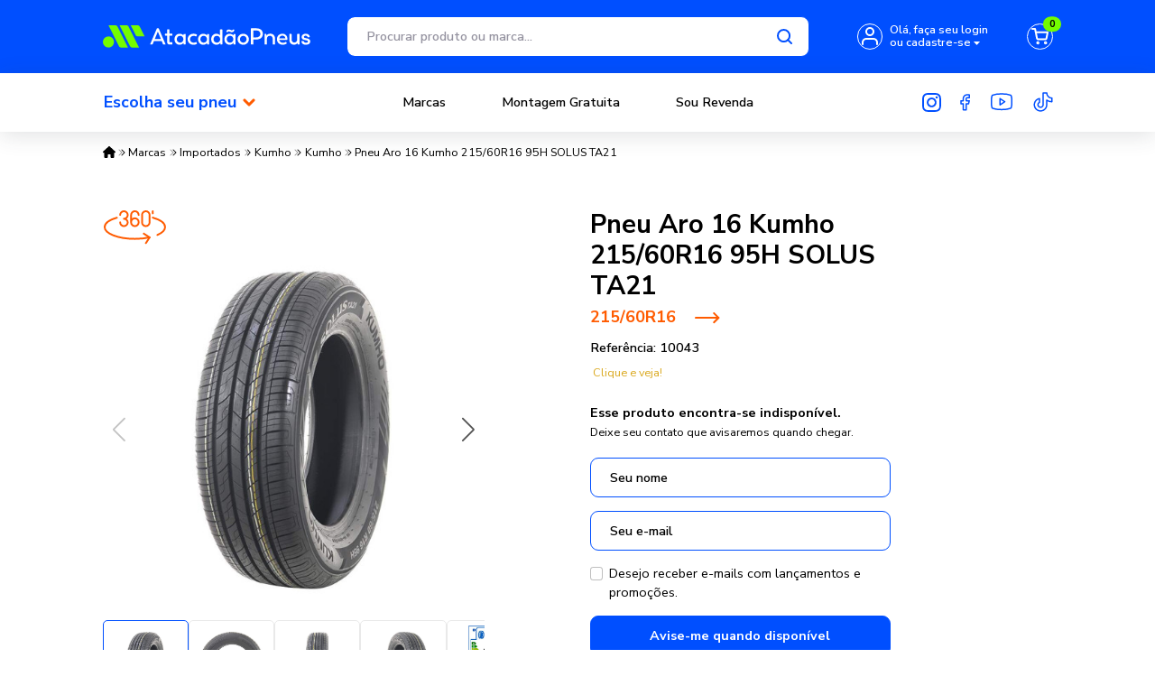

--- FILE ---
content_type: text/html; charset=ISO-8859-1
request_url: https://www.atacadaopneus.com.br/pneu-aro-16-kumho-215-60r16-95h-solus-ta21-p3795
body_size: 75642
content:
<!DOCTYPE html><html lang="pt-BR"><head prefix="og: https://ogp.me/ns#"> <link rel="preconnect" href="https://front-libs.iset.io/" /> <link rel="dns-prefetch" href="https://front-libs.iset.io/" /> <link rel="preconnect" href="https://kit.fontawesome.com/" crossorigin /> <link rel="dns-prefetch" href="https://kit.fontawesome.com/" /> <link rel="preconnect" href="https://validate.entrypoint.directory/" crossorigin /> <link rel="dns-prefetch" href="https://validate.entrypoint.directory/" /> <meta name="charset" content="ISO-8859-1" /> <title>Pneu Aro 16 Kumho 215/60R16 95H SOLUS TA21 - Atacadão Pneus | Economize Comprando Pneus Online</title> <meta name="viewport" content="width=device-width, initial-scale=1, shrink-to-fit=no"> <meta name="language" content="pt-BR" /> <meta name="country" content="BRA" /> <meta name="currency" content="R$" /> <meta name="rating" content="General" /> <meta name="author" content="iSET - Plataforma de Loja Virtual"/> <meta name="copyright" content="iSET - Plataforma de Loja Virtual"/> <meta name="revisit-after" content="1 Day" /> <meta name="AUDIENCE" content="all" /> <meta name="distribution" content="Global" /> <meta name="language" content="portuguese, PT" /> <meta http-equiv="Content-Type" content="text/html; charset=iso-8859-1" /> <meta name="title" content="Pneu Aro 16 Kumho 215/60R16 95H SOLUS TA21 - Atacadão Pneus | Economize Comprando Pneus Online" /> <meta name="subject" content="Pneu Aro 16 Kumho 215/60R16 95H SOLUS TA21 - Atacadão Pneus | Economize Comprando Pneus Online - Kumho - KUMHO TIRES - Kumho - ou em até 12x de R$ 53,46 no cartão | Acesse e confira!" /> <meta name="description" content="Pneu Aro 16 Kumho 215/60R16 95H SOLUS TA21 - Atacadão Pneus | Economize Comprando Pneus Online - Kumho - KUMHO TIRES - Kumho - ou em até 12x de R$ 53,46 no cartão | Acesse e confira!" /> <meta name="abstract" content="Pneu Aro 16 Kumho 215/60R16 95H SOLUS TA21 - Atacadão Pneus | Economize Comprando Pneus Online - Kumho - KUMHO TIRES - Kumho - ou em até 12x de R$ 53,46 no cartão | Acesse e confira!" /> <meta name="comment" content="Pneu Aro 16 Kumho 215/60R16 95H SOLUS TA21 - Atacadão Pneus | Economize Comprando Pneus Online - Kumho - KUMHO TIRES - Kumho - ou em até 12x de R$ 53,46 no cartão | Acesse e confira!" /> <meta name="keywords" content="Pneu, Aro, 16, Kumho, 215/60R16, 95H, SOLUS, TA21, Atacadão, Pneus, Economize, Comprando, Pneus, Online, KUMHO TIRES, Kumho, Kumho"/><meta name="robots" content="FOLLOW,INDEX,ALL" /><meta name="googlebot" content="INDEX, FOLLOW" /><meta name="google-site-verification" content="stLYciyzQtx4N9lS4_x0-svYtWJAw0JfvLsHcnrcIJA" /><meta property="og:title" content="Pneu Aro 16 Kumho 215/60R16 95H SOLUS TA21 - Atacadão Pneus | Economize Comprando Pneus Online"/><meta property="og:description" content="Pneu Aro 16 Kumho 215/60R16 95H SOLUS TA21 - Atacadão Pneus | Economize Comprando Pneus Online - Kumho - KUMHO TIRES - Kumho - ou em até 12x de R$ 53,46 no cartão | Acesse e confira!"/><meta property="og:site_name" content="Atacadão Pneus | Economize Comprando Pneus Online"/><meta property="og:type" content="product"/><meta property="og:image" content="https://cdn.iset.io/assets/42004/produtos/3795/10043-01.jpg"/><meta property="og:image:secure_url" content="https://cdn.iset.io/assets/42004/produtos/3795/10043-01.jpg"/><meta property="og:url" content="https://www.atacadaopneus.com.br/pneu-aro-16-kumho-215-60r16-95h-solus-ta21-p3795" /><link rel="image_src" href="https://cdn.iset.io/assets/42004/produtos/3795/10043-01.jpg" crossorigin rel="preconnect"/><link rel="canonical" href="https://www.atacadaopneus.com.br/pneu-aro-16-kumho-215-60r16-95h-solus-ta21-p3795" crossorigin rel="preconnect"/><link rel="shortcut icon" href="https://www.atacadaopneus.com.br/favicon/42004/icon-atacadao-pneus.png" type="image/x-icon"/><link rel="icon" href="https://www.atacadaopneus.com.br/favicon/42004/icon-atacadao-pneus.png" type="image/x-icon" /> <script src="https://ajax.googleapis.com/ajax/libs/jquery/3.6.0/jquery.min.js"></script> <script type="text/javascript" src="https://front-libs.iset.io/fonts/all.js" data-keep-original-source="false" data-auto-replace-svg="nest" async></script> <script defer src='https://front-libs.iset.io/libs/jquery/3.6.0/jquery-cookie.min.js' type='text/javascript'></script><link rel="preload" as="style" type="text/css" href="https://front-libs.iset.io/libs/swiper/7.0.9/swiper-bundle.min.css" onload="this.rel='stylesheet';"><script defer src='https://front-libs.iset.io/libs/swiper/7.0.9/swiper-bundle.min.js' type='text/javascript'></script><script defer src='https://front-libs.iset.io/libs/blockui/blockui.min.js' type='text/javascript'></script><script defer src='https://front-libs.iset.io/libs/mask/1.14.15/mask.min.js' type='text/javascript'></script><link rel="preload" as="style" type="text/css" href="https://front-libs.iset.io/libs/fancybox/3.0/fancybox.min.css" onload="this.rel='stylesheet';"><script defer src='https://front-libs.iset.io/libs/fancybox/3.0/fancybox.min.js' type='text/javascript'></script><link rel="preload" as="style" type="text/css" href="https://front-libs.iset.io/libs/validate/3.1.0/validate.css" onload="this.rel='stylesheet';"><script defer charset='utf-8' src='https://front-libs.iset.io/libs/validate/3.1.0/validate.lang.pt-br.js' type='text/javascript'></script><script defer charset='utf-8' src='https://front-libs.iset.io/libs/validate/3.1.0/validate.js' type='text/javascript'></script><script defer src='https://front-libs.iset.io/libs/lazyload/1.7.10/jquery.lazy.min.js' type='text/javascript'></script><script defer src='https://front-libs.iset.io/libs/lazyload/1.7.10/jquery.lazy.plugins.min.js' type='text/javascript'></script> <script type="text/javascript"> var dir_fwiset = '/includes/system/'; function createThumb(a){$(a).attr("onerror",null); $.ajax({type:"POST",cache:!1,url:"/newThumb?origin=head&v="+$.now(),async:false,data:{file:$(a).data("file"),path:$(a).data("path"),subpath:$(a).data("subpath"),w:$(a).data("width"),h:$(a).data("height")},beforeSend:function(){$(a).attr("src","/imagens/ellipsis.gif");},success:function(t){$(a).attr("src",t);},error:function(t){$(a).attr("src","");}})} </script> <script type="application/ld+json">{"@context": "https://schema.org","@type": "WebSite","url": "https://www.atacadaopneus.com.br","potentialAction": {"@type": "SearchAction","target": "https://www.atacadaopneus.com.br/q?keywords={search_term_string}","query-input": "required name=search_term_string" }}</script> <script defer src='https://front-libs.iset.io/ui/1.8.1/js/base.min.js' type='text/javascript'></script><style>@charset "UTF-8";.clearfix:after,.clearfix:before{display:table;content:""}.clearfix:after{clear:both}.input-block-level{display:block;width:100%;min-height:28px;-webkit-box-sizing:border-box;-moz-box-sizing:border-box;-ms-box-sizing:border-box;box-sizing:border-box}.alert{padding:11px;margin:10px 0;border:1px solid #fbeed5;-webkit-border-radius:4px;-moz-border-radius:4px;border-radius:4px;color:#c09853;font-size:12px;text-align:left;display:flex;align-items:center}.alert span{line-height:normal}.alert svg{font-size:18px;margin-right:10px}.alert-heading{color:inherit}.alert-success{background-color:#e8ffd7;border-color:#c7ddbc;color:#487210;background-position:11px -117px}.alert-danger{background-color:#fcf8cb;border-color:#e4e2b8;color:#9a7d00;background-position:-21px -85px}.alert-error{background-color:#fbd9db;border-color:#f7a9ae;color:#600;background-position:-117px 11px}.alert-info{background-position:-53px -53px;background-color:#e5ebfd;border-color:#a0b1de;color:#2e48bc}.alert-block{padding-top:14px;padding-bottom:14px}.alert-block>p,.alert-block>ul{margin-bottom:0}.alert-block p+p{margin-top:5px}.alert .close{float:right;font-size:20px;font-weight:700;line-height:18px;color:#000;text-shadow:0 1px 0 #fff;opacity:.2}.alert .close:hover{color:#000;text-decoration:none;cursor:pointer;opacity:.4}.alert button.close{padding:0;cursor:pointer;background:0 0;border:0;-webkit-appearance:none}.alert .close{position:relative;top:-2px;right:-21px;line-height:18px}@-webkit-keyframes bounce{20%,53%,80%,from,to{-webkit-animation-timing-function:cubic-bezier(.215,.61,.355,1);animation-timing-function:cubic-bezier(.215,.61,.355,1);-webkit-transform:translate3d(0,0,0);transform:translate3d(0,0,0)}40%,43%{-webkit-animation-timing-function:cubic-bezier(.755,.05,.855,.06);animation-timing-function:cubic-bezier(.755,.05,.855,.06);-webkit-transform:translate3d(0,-30px,0);transform:translate3d(0,-30px,0)}70%{-webkit-animation-timing-function:cubic-bezier(.755,.05,.855,.06);animation-timing-function:cubic-bezier(.755,.05,.855,.06);-webkit-transform:translate3d(0,-15px,0);transform:translate3d(0,-15px,0)}90%{-webkit-transform:translate3d(0,-4px,0);transform:translate3d(0,-4px,0)}}@keyframes bounce{20%,53%,80%,from,to{-webkit-animation-timing-function:cubic-bezier(.215,.61,.355,1);animation-timing-function:cubic-bezier(.215,.61,.355,1);-webkit-transform:translate3d(0,0,0);transform:translate3d(0,0,0)}40%,43%{-webkit-animation-timing-function:cubic-bezier(.755,.05,.855,.06);animation-timing-function:cubic-bezier(.755,.05,.855,.06);-webkit-transform:translate3d(0,-30px,0);transform:translate3d(0,-30px,0)}70%{-webkit-animation-timing-function:cubic-bezier(.755,.05,.855,.06);animation-timing-function:cubic-bezier(.755,.05,.855,.06);-webkit-transform:translate3d(0,-15px,0);transform:translate3d(0,-15px,0)}90%{-webkit-transform:translate3d(0,-4px,0);transform:translate3d(0,-4px,0)}}.bounce{-webkit-animation-name:bounce;animation-name:bounce;-webkit-transform-origin:center bottom;transform-origin:center bottom}@-webkit-keyframes flash{50%,from,to{opacity:1}25%,75%{opacity:0}}@keyframes flash{50%,from,to{opacity:1}25%,75%{opacity:0}}.flash{-webkit-animation-name:flash;animation-name:flash}@-webkit-keyframes pulse{from{-webkit-transform:scale3d(1,1,1);transform:scale3d(1,1,1)}50%{-webkit-transform:scale3d(1.05,1.05,1.05);transform:scale3d(1.05,1.05,1.05)}to{-webkit-transform:scale3d(1,1,1);transform:scale3d(1,1,1)}}@keyframes pulse{from{-webkit-transform:scale3d(1,1,1);transform:scale3d(1,1,1)}50%{-webkit-transform:scale3d(1.05,1.05,1.05);transform:scale3d(1.05,1.05,1.05)}to{-webkit-transform:scale3d(1,1,1);transform:scale3d(1,1,1)}}.pulse{-webkit-animation-name:pulse;animation-name:pulse}@-webkit-keyframes rubberBand{from{-webkit-transform:scale3d(1,1,1);transform:scale3d(1,1,1)}30%{-webkit-transform:scale3d(1.25,.75,1);transform:scale3d(1.25,.75,1)}40%{-webkit-transform:scale3d(.75,1.25,1);transform:scale3d(.75,1.25,1)}50%{-webkit-transform:scale3d(1.15,.85,1);transform:scale3d(1.15,.85,1)}65%{-webkit-transform:scale3d(.95,1.05,1);transform:scale3d(.95,1.05,1)}75%{-webkit-transform:scale3d(1.05,.95,1);transform:scale3d(1.05,.95,1)}to{-webkit-transform:scale3d(1,1,1);transform:scale3d(1,1,1)}}@keyframes rubberBand{from{-webkit-transform:scale3d(1,1,1);transform:scale3d(1,1,1)}30%{-webkit-transform:scale3d(1.25,.75,1);transform:scale3d(1.25,.75,1)}40%{-webkit-transform:scale3d(.75,1.25,1);transform:scale3d(.75,1.25,1)}50%{-webkit-transform:scale3d(1.15,.85,1);transform:scale3d(1.15,.85,1)}65%{-webkit-transform:scale3d(.95,1.05,1);transform:scale3d(.95,1.05,1)}75%{-webkit-transform:scale3d(1.05,.95,1);transform:scale3d(1.05,.95,1)}to{-webkit-transform:scale3d(1,1,1);transform:scale3d(1,1,1)}}.rubberBand{-webkit-animation-name:rubberBand;animation-name:rubberBand}@-webkit-keyframes shake{from,to{-webkit-transform:translate3d(0,0,0);transform:translate3d(0,0,0)}10%,30%,50%,70%,90%{-webkit-transform:translate3d(-10px,0,0);transform:translate3d(-10px,0,0)}20%,40%,60%,80%{-webkit-transform:translate3d(10px,0,0);transform:translate3d(10px,0,0)}}@keyframes shake{from,to{-webkit-transform:translate3d(0,0,0);transform:translate3d(0,0,0)}10%,30%,50%,70%,90%{-webkit-transform:translate3d(-10px,0,0);transform:translate3d(-10px,0,0)}20%,40%,60%,80%{-webkit-transform:translate3d(10px,0,0);transform:translate3d(10px,0,0)}}.shake{-webkit-animation-name:shake;animation-name:shake}@-webkit-keyframes headShake{0%{-webkit-transform:translateX(0);transform:translateX(0)}6.5%{-webkit-transform:translateX(-6px) rotateY(-9deg);transform:translateX(-6px) rotateY(-9deg)}18.5%{-webkit-transform:translateX(5px) rotateY(7deg);transform:translateX(5px) rotateY(7deg)}31.5%{-webkit-transform:translateX(-3px) rotateY(-5deg);transform:translateX(-3px) rotateY(-5deg)}43.5%{-webkit-transform:translateX(2px) rotateY(3deg);transform:translateX(2px) rotateY(3deg)}50%{-webkit-transform:translateX(0);transform:translateX(0)}}@keyframes headShake{0%{-webkit-transform:translateX(0);transform:translateX(0)}6.5%{-webkit-transform:translateX(-6px) rotateY(-9deg);transform:translateX(-6px) rotateY(-9deg)}18.5%{-webkit-transform:translateX(5px) rotateY(7deg);transform:translateX(5px) rotateY(7deg)}31.5%{-webkit-transform:translateX(-3px) rotateY(-5deg);transform:translateX(-3px) rotateY(-5deg)}43.5%{-webkit-transform:translateX(2px) rotateY(3deg);transform:translateX(2px) rotateY(3deg)}50%{-webkit-transform:translateX(0);transform:translateX(0)}}.headShake{-webkit-animation-timing-function:ease-in-out;animation-timing-function:ease-in-out;-webkit-animation-name:headShake;animation-name:headShake}@-webkit-keyframes swing{20%{-webkit-transform:rotate3d(0,0,1,15deg);transform:rotate3d(0,0,1,15deg)}40%{-webkit-transform:rotate3d(0,0,1,-10deg);transform:rotate3d(0,0,1,-10deg)}60%{-webkit-transform:rotate3d(0,0,1,5deg);transform:rotate3d(0,0,1,5deg)}80%{-webkit-transform:rotate3d(0,0,1,-5deg);transform:rotate3d(0,0,1,-5deg)}to{-webkit-transform:rotate3d(0,0,1,0deg);transform:rotate3d(0,0,1,0deg)}}@keyframes swing{20%{-webkit-transform:rotate3d(0,0,1,15deg);transform:rotate3d(0,0,1,15deg)}40%{-webkit-transform:rotate3d(0,0,1,-10deg);transform:rotate3d(0,0,1,-10deg)}60%{-webkit-transform:rotate3d(0,0,1,5deg);transform:rotate3d(0,0,1,5deg)}80%{-webkit-transform:rotate3d(0,0,1,-5deg);transform:rotate3d(0,0,1,-5deg)}to{-webkit-transform:rotate3d(0,0,1,0deg);transform:rotate3d(0,0,1,0deg)}}.swing{-webkit-transform-origin:top center;transform-origin:top center;-webkit-animation-name:swing;animation-name:swing}@-webkit-keyframes tada{from{-webkit-transform:scale3d(1,1,1);transform:scale3d(1,1,1)}10%,20%{-webkit-transform:scale3d(.9,.9,.9) rotate3d(0,0,1,-3deg);transform:scale3d(.9,.9,.9) rotate3d(0,0,1,-3deg)}30%,50%,70%,90%{-webkit-transform:scale3d(1.1,1.1,1.1) rotate3d(0,0,1,3deg);transform:scale3d(1.1,1.1,1.1) rotate3d(0,0,1,3deg)}40%,60%,80%{-webkit-transform:scale3d(1.1,1.1,1.1) rotate3d(0,0,1,-3deg);transform:scale3d(1.1,1.1,1.1) rotate3d(0,0,1,-3deg)}to{-webkit-transform:scale3d(1,1,1);transform:scale3d(1,1,1)}}@keyframes tada{from{-webkit-transform:scale3d(1,1,1);transform:scale3d(1,1,1)}10%,20%{-webkit-transform:scale3d(.9,.9,.9) rotate3d(0,0,1,-3deg);transform:scale3d(.9,.9,.9) rotate3d(0,0,1,-3deg)}30%,50%,70%,90%{-webkit-transform:scale3d(1.1,1.1,1.1) rotate3d(0,0,1,3deg);transform:scale3d(1.1,1.1,1.1) rotate3d(0,0,1,3deg)}40%,60%,80%{-webkit-transform:scale3d(1.1,1.1,1.1) rotate3d(0,0,1,-3deg);transform:scale3d(1.1,1.1,1.1) rotate3d(0,0,1,-3deg)}to{-webkit-transform:scale3d(1,1,1);transform:scale3d(1,1,1)}}.tada{-webkit-animation-name:tada;animation-name:tada}@-webkit-keyframes wobble{from{-webkit-transform:translate3d(0,0,0);transform:translate3d(0,0,0)}15%{-webkit-transform:translate3d(-25%,0,0) rotate3d(0,0,1,-5deg);transform:translate3d(-25%,0,0) rotate3d(0,0,1,-5deg)}30%{-webkit-transform:translate3d(20%,0,0) rotate3d(0,0,1,3deg);transform:translate3d(20%,0,0) rotate3d(0,0,1,3deg)}45%{-webkit-transform:translate3d(-15%,0,0) rotate3d(0,0,1,-3deg);transform:translate3d(-15%,0,0) rotate3d(0,0,1,-3deg)}60%{-webkit-transform:translate3d(10%,0,0) rotate3d(0,0,1,2deg);transform:translate3d(10%,0,0) rotate3d(0,0,1,2deg)}75%{-webkit-transform:translate3d(-5%,0,0) rotate3d(0,0,1,-1deg);transform:translate3d(-5%,0,0) rotate3d(0,0,1,-1deg)}to{-webkit-transform:translate3d(0,0,0);transform:translate3d(0,0,0)}}@keyframes wobble{from{-webkit-transform:translate3d(0,0,0);transform:translate3d(0,0,0)}15%{-webkit-transform:translate3d(-25%,0,0) rotate3d(0,0,1,-5deg);transform:translate3d(-25%,0,0) rotate3d(0,0,1,-5deg)}30%{-webkit-transform:translate3d(20%,0,0) rotate3d(0,0,1,3deg);transform:translate3d(20%,0,0) rotate3d(0,0,1,3deg)}45%{-webkit-transform:translate3d(-15%,0,0) rotate3d(0,0,1,-3deg);transform:translate3d(-15%,0,0) rotate3d(0,0,1,-3deg)}60%{-webkit-transform:translate3d(10%,0,0) rotate3d(0,0,1,2deg);transform:translate3d(10%,0,0) rotate3d(0,0,1,2deg)}75%{-webkit-transform:translate3d(-5%,0,0) rotate3d(0,0,1,-1deg);transform:translate3d(-5%,0,0) rotate3d(0,0,1,-1deg)}to{-webkit-transform:translate3d(0,0,0);transform:translate3d(0,0,0)}}.wobble{-webkit-animation-name:wobble;animation-name:wobble}@-webkit-keyframes jello{11.1%,from,to{-webkit-transform:translate3d(0,0,0);transform:translate3d(0,0,0)}22.2%{-webkit-transform:skewX(-12.5deg) skewY(-12.5deg);transform:skewX(-12.5deg) skewY(-12.5deg)}33.3%{-webkit-transform:skewX(6.25deg) skewY(6.25deg);transform:skewX(6.25deg) skewY(6.25deg)}44.4%{-webkit-transform:skewX(-3.125deg) skewY(-3.125deg);transform:skewX(-3.125deg) skewY(-3.125deg)}55.5%{-webkit-transform:skewX(1.5625deg) skewY(1.5625deg);transform:skewX(1.5625deg) skewY(1.5625deg)}66.6%{-webkit-transform:skewX(-.78125deg) skewY(-.78125deg);transform:skewX(-.78125deg) skewY(-.78125deg)}77.7%{-webkit-transform:skewX(.390625deg) skewY(.390625deg);transform:skewX(.390625deg) skewY(.390625deg)}88.8%{-webkit-transform:skewX(-.1953125deg) skewY(-.1953125deg);transform:skewX(-.1953125deg) skewY(-.1953125deg)}}@keyframes jello{11.1%,from,to{-webkit-transform:translate3d(0,0,0);transform:translate3d(0,0,0)}22.2%{-webkit-transform:skewX(-12.5deg) skewY(-12.5deg);transform:skewX(-12.5deg) skewY(-12.5deg)}33.3%{-webkit-transform:skewX(6.25deg) skewY(6.25deg);transform:skewX(6.25deg) skewY(6.25deg)}44.4%{-webkit-transform:skewX(-3.125deg) skewY(-3.125deg);transform:skewX(-3.125deg) skewY(-3.125deg)}55.5%{-webkit-transform:skewX(1.5625deg) skewY(1.5625deg);transform:skewX(1.5625deg) skewY(1.5625deg)}66.6%{-webkit-transform:skewX(-.78125deg) skewY(-.78125deg);transform:skewX(-.78125deg) skewY(-.78125deg)}77.7%{-webkit-transform:skewX(.390625deg) skewY(.390625deg);transform:skewX(.390625deg) skewY(.390625deg)}88.8%{-webkit-transform:skewX(-.1953125deg) skewY(-.1953125deg);transform:skewX(-.1953125deg) skewY(-.1953125deg)}}.jello{-webkit-animation-name:jello;animation-name:jello;-webkit-transform-origin:center;transform-origin:center}@-webkit-keyframes heartBeat{0%{-webkit-transform:scale(1);transform:scale(1)}14%{-webkit-transform:scale(1.3);transform:scale(1.3)}28%{-webkit-transform:scale(1);transform:scale(1)}42%{-webkit-transform:scale(1.3);transform:scale(1.3)}70%{-webkit-transform:scale(1);transform:scale(1)}}@keyframes heartBeat{0%{-webkit-transform:scale(1);transform:scale(1)}14%{-webkit-transform:scale(1.3);transform:scale(1.3)}28%{-webkit-transform:scale(1);transform:scale(1)}42%{-webkit-transform:scale(1.3);transform:scale(1.3)}70%{-webkit-transform:scale(1);transform:scale(1)}}.heartBeat{-webkit-animation-name:heartBeat;animation-name:heartBeat;-webkit-animation-duration:1.3s;animation-duration:1.3s;-webkit-animation-timing-function:ease-in-out;animation-timing-function:ease-in-out}@-webkit-keyframes bounceIn{20%,40%,60%,80%,from,to{-webkit-animation-timing-function:cubic-bezier(.215,.61,.355,1);animation-timing-function:cubic-bezier(.215,.61,.355,1)}0%{opacity:0;-webkit-transform:scale3d(.3,.3,.3);transform:scale3d(.3,.3,.3)}20%{-webkit-transform:scale3d(1.1,1.1,1.1);transform:scale3d(1.1,1.1,1.1)}40%{-webkit-transform:scale3d(.9,.9,.9);transform:scale3d(.9,.9,.9)}60%{opacity:1;-webkit-transform:scale3d(1.03,1.03,1.03);transform:scale3d(1.03,1.03,1.03)}80%{-webkit-transform:scale3d(.97,.97,.97);transform:scale3d(.97,.97,.97)}to{opacity:1;-webkit-transform:scale3d(1,1,1);transform:scale3d(1,1,1)}}@keyframes bounceIn{20%,40%,60%,80%,from,to{-webkit-animation-timing-function:cubic-bezier(.215,.61,.355,1);animation-timing-function:cubic-bezier(.215,.61,.355,1)}0%{opacity:0;-webkit-transform:scale3d(.3,.3,.3);transform:scale3d(.3,.3,.3)}20%{-webkit-transform:scale3d(1.1,1.1,1.1);transform:scale3d(1.1,1.1,1.1)}40%{-webkit-transform:scale3d(.9,.9,.9);transform:scale3d(.9,.9,.9)}60%{opacity:1;-webkit-transform:scale3d(1.03,1.03,1.03);transform:scale3d(1.03,1.03,1.03)}80%{-webkit-transform:scale3d(.97,.97,.97);transform:scale3d(.97,.97,.97)}to{opacity:1;-webkit-transform:scale3d(1,1,1);transform:scale3d(1,1,1)}}.bounceIn{-webkit-animation-duration:.75s;animation-duration:.75s;-webkit-animation-name:bounceIn;animation-name:bounceIn}@-webkit-keyframes bounceInDown{60%,75%,90%,from,to{-webkit-animation-timing-function:cubic-bezier(.215,.61,.355,1);animation-timing-function:cubic-bezier(.215,.61,.355,1)}0%{opacity:0;-webkit-transform:translate3d(0,-3000px,0);transform:translate3d(0,-3000px,0)}60%{opacity:1;-webkit-transform:translate3d(0,25px,0);transform:translate3d(0,25px,0)}75%{-webkit-transform:translate3d(0,-10px,0);transform:translate3d(0,-10px,0)}90%{-webkit-transform:translate3d(0,5px,0);transform:translate3d(0,5px,0)}to{-webkit-transform:translate3d(0,0,0);transform:translate3d(0,0,0)}}@keyframes bounceInDown{60%,75%,90%,from,to{-webkit-animation-timing-function:cubic-bezier(.215,.61,.355,1);animation-timing-function:cubic-bezier(.215,.61,.355,1)}0%{opacity:0;-webkit-transform:translate3d(0,-3000px,0);transform:translate3d(0,-3000px,0)}60%{opacity:1;-webkit-transform:translate3d(0,25px,0);transform:translate3d(0,25px,0)}75%{-webkit-transform:translate3d(0,-10px,0);transform:translate3d(0,-10px,0)}90%{-webkit-transform:translate3d(0,5px,0);transform:translate3d(0,5px,0)}to{-webkit-transform:translate3d(0,0,0);transform:translate3d(0,0,0)}}.bounceInDown{-webkit-animation-name:bounceInDown;animation-name:bounceInDown}@-webkit-keyframes bounceInLeft{60%,75%,90%,from,to{-webkit-animation-timing-function:cubic-bezier(.215,.61,.355,1);animation-timing-function:cubic-bezier(.215,.61,.355,1)}0%{opacity:0;-webkit-transform:translate3d(-3000px,0,0);transform:translate3d(-3000px,0,0)}60%{opacity:1;-webkit-transform:translate3d(25px,0,0);transform:translate3d(25px,0,0)}75%{-webkit-transform:translate3d(-10px,0,0);transform:translate3d(-10px,0,0)}90%{-webkit-transform:translate3d(5px,0,0);transform:translate3d(5px,0,0)}to{-webkit-transform:translate3d(0,0,0);transform:translate3d(0,0,0)}}@keyframes bounceInLeft{60%,75%,90%,from,to{-webkit-animation-timing-function:cubic-bezier(.215,.61,.355,1);animation-timing-function:cubic-bezier(.215,.61,.355,1)}0%{opacity:0;-webkit-transform:translate3d(-3000px,0,0);transform:translate3d(-3000px,0,0)}60%{opacity:1;-webkit-transform:translate3d(25px,0,0);transform:translate3d(25px,0,0)}75%{-webkit-transform:translate3d(-10px,0,0);transform:translate3d(-10px,0,0)}90%{-webkit-transform:translate3d(5px,0,0);transform:translate3d(5px,0,0)}to{-webkit-transform:translate3d(0,0,0);transform:translate3d(0,0,0)}}.bounceInLeft{-webkit-animation-name:bounceInLeft;animation-name:bounceInLeft}@-webkit-keyframes bounceInRight{60%,75%,90%,from,to{-webkit-animation-timing-function:cubic-bezier(.215,.61,.355,1);animation-timing-function:cubic-bezier(.215,.61,.355,1)}from{opacity:0;-webkit-transform:translate3d(3000px,0,0);transform:translate3d(3000px,0,0)}60%{opacity:1;-webkit-transform:translate3d(-25px,0,0);transform:translate3d(-25px,0,0)}75%{-webkit-transform:translate3d(10px,0,0);transform:translate3d(10px,0,0)}90%{-webkit-transform:translate3d(-5px,0,0);transform:translate3d(-5px,0,0)}to{-webkit-transform:translate3d(0,0,0);transform:translate3d(0,0,0)}}@keyframes bounceInRight{60%,75%,90%,from,to{-webkit-animation-timing-function:cubic-bezier(.215,.61,.355,1);animation-timing-function:cubic-bezier(.215,.61,.355,1)}from{opacity:0;-webkit-transform:translate3d(3000px,0,0);transform:translate3d(3000px,0,0)}60%{opacity:1;-webkit-transform:translate3d(-25px,0,0);transform:translate3d(-25px,0,0)}75%{-webkit-transform:translate3d(10px,0,0);transform:translate3d(10px,0,0)}90%{-webkit-transform:translate3d(-5px,0,0);transform:translate3d(-5px,0,0)}to{-webkit-transform:translate3d(0,0,0);transform:translate3d(0,0,0)}}.bounceInRight{-webkit-animation-name:bounceInRight;animation-name:bounceInRight}@-webkit-keyframes bounceInUp{60%,75%,90%,from,to{-webkit-animation-timing-function:cubic-bezier(.215,.61,.355,1);animation-timing-function:cubic-bezier(.215,.61,.355,1)}from{opacity:0;-webkit-transform:translate3d(0,3000px,0);transform:translate3d(0,3000px,0)}60%{opacity:1;-webkit-transform:translate3d(0,-20px,0);transform:translate3d(0,-20px,0)}75%{-webkit-transform:translate3d(0,10px,0);transform:translate3d(0,10px,0)}90%{-webkit-transform:translate3d(0,-5px,0);transform:translate3d(0,-5px,0)}to{-webkit-transform:translate3d(0,0,0);transform:translate3d(0,0,0)}}@keyframes bounceInUp{60%,75%,90%,from,to{-webkit-animation-timing-function:cubic-bezier(.215,.61,.355,1);animation-timing-function:cubic-bezier(.215,.61,.355,1)}from{opacity:0;-webkit-transform:translate3d(0,3000px,0);transform:translate3d(0,3000px,0)}60%{opacity:1;-webkit-transform:translate3d(0,-20px,0);transform:translate3d(0,-20px,0)}75%{-webkit-transform:translate3d(0,10px,0);transform:translate3d(0,10px,0)}90%{-webkit-transform:translate3d(0,-5px,0);transform:translate3d(0,-5px,0)}to{-webkit-transform:translate3d(0,0,0);transform:translate3d(0,0,0)}}.bounceInUp{-webkit-animation-name:bounceInUp;animation-name:bounceInUp}@-webkit-keyframes bounceOut{20%{-webkit-transform:scale3d(.9,.9,.9);transform:scale3d(.9,.9,.9)}50%,55%{opacity:1;-webkit-transform:scale3d(1.1,1.1,1.1);transform:scale3d(1.1,1.1,1.1)}to{opacity:0;-webkit-transform:scale3d(.3,.3,.3);transform:scale3d(.3,.3,.3)}}@keyframes bounceOut{20%{-webkit-transform:scale3d(.9,.9,.9);transform:scale3d(.9,.9,.9)}50%,55%{opacity:1;-webkit-transform:scale3d(1.1,1.1,1.1);transform:scale3d(1.1,1.1,1.1)}to{opacity:0;-webkit-transform:scale3d(.3,.3,.3);transform:scale3d(.3,.3,.3)}}.bounceOut{-webkit-animation-duration:.75s;animation-duration:.75s;-webkit-animation-name:bounceOut;animation-name:bounceOut}@-webkit-keyframes bounceOutDown{20%{-webkit-transform:translate3d(0,10px,0);transform:translate3d(0,10px,0)}40%,45%{opacity:1;-webkit-transform:translate3d(0,-20px,0);transform:translate3d(0,-20px,0)}to{opacity:0;-webkit-transform:translate3d(0,2000px,0);transform:translate3d(0,2000px,0)}}@keyframes bounceOutDown{20%{-webkit-transform:translate3d(0,10px,0);transform:translate3d(0,10px,0)}40%,45%{opacity:1;-webkit-transform:translate3d(0,-20px,0);transform:translate3d(0,-20px,0)}to{opacity:0;-webkit-transform:translate3d(0,2000px,0);transform:translate3d(0,2000px,0)}}.bounceOutDown{-webkit-animation-name:bounceOutDown;animation-name:bounceOutDown}@-webkit-keyframes bounceOutLeft{20%{opacity:1;-webkit-transform:translate3d(20px,0,0);transform:translate3d(20px,0,0)}to{opacity:0;-webkit-transform:translate3d(-2000px,0,0);transform:translate3d(-2000px,0,0)}}@keyframes bounceOutLeft{20%{opacity:1;-webkit-transform:translate3d(20px,0,0);transform:translate3d(20px,0,0)}to{opacity:0;-webkit-transform:translate3d(-2000px,0,0);transform:translate3d(-2000px,0,0)}}.bounceOutLeft{-webkit-animation-name:bounceOutLeft;animation-name:bounceOutLeft}@-webkit-keyframes bounceOutRight{20%{opacity:1;-webkit-transform:translate3d(-20px,0,0);transform:translate3d(-20px,0,0)}to{opacity:0;-webkit-transform:translate3d(2000px,0,0);transform:translate3d(2000px,0,0)}}@keyframes bounceOutRight{20%{opacity:1;-webkit-transform:translate3d(-20px,0,0);transform:translate3d(-20px,0,0)}to{opacity:0;-webkit-transform:translate3d(2000px,0,0);transform:translate3d(2000px,0,0)}}.bounceOutRight{-webkit-animation-name:bounceOutRight;animation-name:bounceOutRight}@-webkit-keyframes bounceOutUp{20%{-webkit-transform:translate3d(0,-10px,0);transform:translate3d(0,-10px,0)}40%,45%{opacity:1;-webkit-transform:translate3d(0,20px,0);transform:translate3d(0,20px,0)}to{opacity:0;-webkit-transform:translate3d(0,-2000px,0);transform:translate3d(0,-2000px,0)}}@keyframes bounceOutUp{20%{-webkit-transform:translate3d(0,-10px,0);transform:translate3d(0,-10px,0)}40%,45%{opacity:1;-webkit-transform:translate3d(0,20px,0);transform:translate3d(0,20px,0)}to{opacity:0;-webkit-transform:translate3d(0,-2000px,0);transform:translate3d(0,-2000px,0)}}.bounceOutUp{-webkit-animation-name:bounceOutUp;animation-name:bounceOutUp}@-webkit-keyframes fadeIn{from{opacity:0}to{opacity:1}}@keyframes fadeIn{from{opacity:0}to{opacity:1}}.fadeIn{-webkit-animation-name:fadeIn;animation-name:fadeIn}@-webkit-keyframes fadeInDown{from{opacity:0;-webkit-transform:translate3d(0,-100%,0);transform:translate3d(0,-100%,0)}to{opacity:1;-webkit-transform:translate3d(0,0,0);transform:translate3d(0,0,0)}}@keyframes fadeInDown{from{opacity:0;-webkit-transform:translate3d(0,-100%,0);transform:translate3d(0,-100%,0)}to{opacity:1;-webkit-transform:translate3d(0,0,0);transform:translate3d(0,0,0)}}.fadeInDown{-webkit-animation-name:fadeInDown;animation-name:fadeInDown}@-webkit-keyframes fadeInDownBig{from{opacity:0;-webkit-transform:translate3d(0,-2000px,0);transform:translate3d(0,-2000px,0)}to{opacity:1;-webkit-transform:translate3d(0,0,0);transform:translate3d(0,0,0)}}@keyframes fadeInDownBig{from{opacity:0;-webkit-transform:translate3d(0,-2000px,0);transform:translate3d(0,-2000px,0)}to{opacity:1;-webkit-transform:translate3d(0,0,0);transform:translate3d(0,0,0)}}.fadeInDownBig{-webkit-animation-name:fadeInDownBig;animation-name:fadeInDownBig}@-webkit-keyframes fadeInLeft{from{opacity:0;-webkit-transform:translate3d(-100%,0,0);transform:translate3d(-100%,0,0)}to{opacity:1;-webkit-transform:translate3d(0,0,0);transform:translate3d(0,0,0)}}@keyframes fadeInLeft{from{opacity:0;-webkit-transform:translate3d(-100%,0,0);transform:translate3d(-100%,0,0)}to{opacity:1;-webkit-transform:translate3d(0,0,0);transform:translate3d(0,0,0)}}.fadeInLeft{-webkit-animation-name:fadeInLeft;animation-name:fadeInLeft}@-webkit-keyframes fadeInLeftBig{from{opacity:0;-webkit-transform:translate3d(-2000px,0,0);transform:translate3d(-2000px,0,0)}to{opacity:1;-webkit-transform:translate3d(0,0,0);transform:translate3d(0,0,0)}}@keyframes fadeInLeftBig{from{opacity:0;-webkit-transform:translate3d(-2000px,0,0);transform:translate3d(-2000px,0,0)}to{opacity:1;-webkit-transform:translate3d(0,0,0);transform:translate3d(0,0,0)}}.fadeInLeftBig{-webkit-animation-name:fadeInLeftBig;animation-name:fadeInLeftBig}@-webkit-keyframes fadeInRight{from{opacity:0;-webkit-transform:translate3d(100%,0,0);transform:translate3d(100%,0,0)}to{opacity:1;-webkit-transform:translate3d(0,0,0);transform:translate3d(0,0,0)}}@keyframes fadeInRight{from{opacity:0;-webkit-transform:translate3d(100%,0,0);transform:translate3d(100%,0,0)}to{opacity:1;-webkit-transform:translate3d(0,0,0);transform:translate3d(0,0,0)}}.fadeInRight{-webkit-animation-name:fadeInRight;animation-name:fadeInRight}@-webkit-keyframes fadeInRightBig{from{opacity:0;-webkit-transform:translate3d(2000px,0,0);transform:translate3d(2000px,0,0)}to{opacity:1;-webkit-transform:translate3d(0,0,0);transform:translate3d(0,0,0)}}@keyframes fadeInRightBig{from{opacity:0;-webkit-transform:translate3d(2000px,0,0);transform:translate3d(2000px,0,0)}to{opacity:1;-webkit-transform:translate3d(0,0,0);transform:translate3d(0,0,0)}}.fadeInRightBig{-webkit-animation-name:fadeInRightBig;animation-name:fadeInRightBig}@-webkit-keyframes fadeInUp{from{opacity:0;-webkit-transform:translate3d(0,100%,0);transform:translate3d(0,100%,0)}to{opacity:1;-webkit-transform:translate3d(0,0,0);transform:translate3d(0,0,0)}}@keyframes fadeInUp{from{opacity:0;-webkit-transform:translate3d(0,100%,0);transform:translate3d(0,100%,0)}to{opacity:1;-webkit-transform:translate3d(0,0,0);transform:translate3d(0,0,0)}}.fadeInUp{-webkit-animation-name:fadeInUp;animation-name:fadeInUp}@-webkit-keyframes fadeInUpBig{from{opacity:0;-webkit-transform:translate3d(0,2000px,0);transform:translate3d(0,2000px,0)}to{opacity:1;-webkit-transform:translate3d(0,0,0);transform:translate3d(0,0,0)}}@keyframes fadeInUpBig{from{opacity:0;-webkit-transform:translate3d(0,2000px,0);transform:translate3d(0,2000px,0)}to{opacity:1;-webkit-transform:translate3d(0,0,0);transform:translate3d(0,0,0)}}.fadeInUpBig{-webkit-animation-name:fadeInUpBig;animation-name:fadeInUpBig}@-webkit-keyframes fadeOut{from{opacity:1}to{opacity:0}}@keyframes fadeOut{from{opacity:1}to{opacity:0}}.fadeOut{-webkit-animation-name:fadeOut;animation-name:fadeOut}@-webkit-keyframes fadeOutDown{from{opacity:1}to{opacity:0;-webkit-transform:translate3d(0,100%,0);transform:translate3d(0,100%,0)}}@keyframes fadeOutDown{from{opacity:1}to{opacity:0;-webkit-transform:translate3d(0,100%,0);transform:translate3d(0,100%,0)}}.fadeOutDown{-webkit-animation-name:fadeOutDown;animation-name:fadeOutDown}@-webkit-keyframes fadeOutDownBig{from{opacity:1}to{opacity:0;-webkit-transform:translate3d(0,2000px,0);transform:translate3d(0,2000px,0)}}@keyframes fadeOutDownBig{from{opacity:1}to{opacity:0;-webkit-transform:translate3d(0,2000px,0);transform:translate3d(0,2000px,0)}}.fadeOutDownBig{-webkit-animation-name:fadeOutDownBig;animation-name:fadeOutDownBig}@-webkit-keyframes fadeOutLeft{from{opacity:1}to{opacity:0;-webkit-transform:translate3d(-100%,0,0);transform:translate3d(-100%,0,0)}}@keyframes fadeOutLeft{from{opacity:1}to{opacity:0;-webkit-transform:translate3d(-100%,0,0);transform:translate3d(-100%,0,0)}}.fadeOutLeft{-webkit-animation-name:fadeOutLeft;animation-name:fadeOutLeft}@-webkit-keyframes fadeOutLeftBig{from{opacity:1}to{opacity:0;-webkit-transform:translate3d(-2000px,0,0);transform:translate3d(-2000px,0,0)}}@keyframes fadeOutLeftBig{from{opacity:1}to{opacity:0;-webkit-transform:translate3d(-2000px,0,0);transform:translate3d(-2000px,0,0)}}.fadeOutLeftBig{-webkit-animation-name:fadeOutLeftBig;animation-name:fadeOutLeftBig}@-webkit-keyframes fadeOutRight{from{opacity:1}to{opacity:0;-webkit-transform:translate3d(100%,0,0);transform:translate3d(100%,0,0)}}@keyframes fadeOutRight{from{opacity:1}to{opacity:0;-webkit-transform:translate3d(100%,0,0);transform:translate3d(100%,0,0)}}.fadeOutRight{-webkit-animation-name:fadeOutRight;animation-name:fadeOutRight}@-webkit-keyframes fadeOutRightBig{from{opacity:1}to{opacity:0;-webkit-transform:translate3d(2000px,0,0);transform:translate3d(2000px,0,0)}}@keyframes fadeOutRightBig{from{opacity:1}to{opacity:0;-webkit-transform:translate3d(2000px,0,0);transform:translate3d(2000px,0,0)}}.fadeOutRightBig{-webkit-animation-name:fadeOutRightBig;animation-name:fadeOutRightBig}@-webkit-keyframes fadeOutUp{from{opacity:1}to{opacity:0;-webkit-transform:translate3d(0,-100%,0);transform:translate3d(0,-100%,0)}}@keyframes fadeOutUp{from{opacity:1}to{opacity:0;-webkit-transform:translate3d(0,-100%,0);transform:translate3d(0,-100%,0)}}.fadeOutUp{-webkit-animation-name:fadeOutUp;animation-name:fadeOutUp}@-webkit-keyframes fadeOutUpBig{from{opacity:1}to{opacity:0;-webkit-transform:translate3d(0,-2000px,0);transform:translate3d(0,-2000px,0)}}@keyframes fadeOutUpBig{from{opacity:1}to{opacity:0;-webkit-transform:translate3d(0,-2000px,0);transform:translate3d(0,-2000px,0)}}.fadeOutUpBig{-webkit-animation-name:fadeOutUpBig;animation-name:fadeOutUpBig}@-webkit-keyframes flip{from{-webkit-transform:perspective(400px) scale3d(1,1,1) translate3d(0,0,0) rotate3d(0,1,0,-360deg);transform:perspective(400px) scale3d(1,1,1) translate3d(0,0,0) rotate3d(0,1,0,-360deg);-webkit-animation-timing-function:ease-out;animation-timing-function:ease-out}40%{-webkit-transform:perspective(400px) scale3d(1,1,1) translate3d(0,0,150px) rotate3d(0,1,0,-190deg);transform:perspective(400px) scale3d(1,1,1) translate3d(0,0,150px) rotate3d(0,1,0,-190deg);-webkit-animation-timing-function:ease-out;animation-timing-function:ease-out}50%{-webkit-transform:perspective(400px) scale3d(1,1,1) translate3d(0,0,150px) rotate3d(0,1,0,-170deg);transform:perspective(400px) scale3d(1,1,1) translate3d(0,0,150px) rotate3d(0,1,0,-170deg);-webkit-animation-timing-function:ease-in;animation-timing-function:ease-in}80%{-webkit-transform:perspective(400px) scale3d(.95,.95,.95) translate3d(0,0,0) rotate3d(0,1,0,0deg);transform:perspective(400px) scale3d(.95,.95,.95) translate3d(0,0,0) rotate3d(0,1,0,0deg);-webkit-animation-timing-function:ease-in;animation-timing-function:ease-in}to{-webkit-transform:perspective(400px) scale3d(1,1,1) translate3d(0,0,0) rotate3d(0,1,0,0deg);transform:perspective(400px) scale3d(1,1,1) translate3d(0,0,0) rotate3d(0,1,0,0deg);-webkit-animation-timing-function:ease-in;animation-timing-function:ease-in}}@keyframes flip{from{-webkit-transform:perspective(400px) scale3d(1,1,1) translate3d(0,0,0) rotate3d(0,1,0,-360deg);transform:perspective(400px) scale3d(1,1,1) translate3d(0,0,0) rotate3d(0,1,0,-360deg);-webkit-animation-timing-function:ease-out;animation-timing-function:ease-out}40%{-webkit-transform:perspective(400px) scale3d(1,1,1) translate3d(0,0,150px) rotate3d(0,1,0,-190deg);transform:perspective(400px) scale3d(1,1,1) translate3d(0,0,150px) rotate3d(0,1,0,-190deg);-webkit-animation-timing-function:ease-out;animation-timing-function:ease-out}50%{-webkit-transform:perspective(400px) scale3d(1,1,1) translate3d(0,0,150px) rotate3d(0,1,0,-170deg);transform:perspective(400px) scale3d(1,1,1) translate3d(0,0,150px) rotate3d(0,1,0,-170deg);-webkit-animation-timing-function:ease-in;animation-timing-function:ease-in}80%{-webkit-transform:perspective(400px) scale3d(.95,.95,.95) translate3d(0,0,0) rotate3d(0,1,0,0deg);transform:perspective(400px) scale3d(.95,.95,.95) translate3d(0,0,0) rotate3d(0,1,0,0deg);-webkit-animation-timing-function:ease-in;animation-timing-function:ease-in}to{-webkit-transform:perspective(400px) scale3d(1,1,1) translate3d(0,0,0) rotate3d(0,1,0,0deg);transform:perspective(400px) scale3d(1,1,1) translate3d(0,0,0) rotate3d(0,1,0,0deg);-webkit-animation-timing-function:ease-in;animation-timing-function:ease-in}}.animated.flip{-webkit-backface-visibility:visible;backface-visibility:visible;-webkit-animation-name:flip;animation-name:flip}@-webkit-keyframes flipInX{from{-webkit-transform:perspective(400px) rotate3d(1,0,0,90deg);transform:perspective(400px) rotate3d(1,0,0,90deg);-webkit-animation-timing-function:ease-in;animation-timing-function:ease-in;opacity:0}40%{-webkit-transform:perspective(400px) rotate3d(1,0,0,-20deg);transform:perspective(400px) rotate3d(1,0,0,-20deg);-webkit-animation-timing-function:ease-in;animation-timing-function:ease-in}60%{-webkit-transform:perspective(400px) rotate3d(1,0,0,10deg);transform:perspective(400px) rotate3d(1,0,0,10deg);opacity:1}80%{-webkit-transform:perspective(400px) rotate3d(1,0,0,-5deg);transform:perspective(400px) rotate3d(1,0,0,-5deg)}to{-webkit-transform:perspective(400px);transform:perspective(400px)}}@keyframes flipInX{from{-webkit-transform:perspective(400px) rotate3d(1,0,0,90deg);transform:perspective(400px) rotate3d(1,0,0,90deg);-webkit-animation-timing-function:ease-in;animation-timing-function:ease-in;opacity:0}40%{-webkit-transform:perspective(400px) rotate3d(1,0,0,-20deg);transform:perspective(400px) rotate3d(1,0,0,-20deg);-webkit-animation-timing-function:ease-in;animation-timing-function:ease-in}60%{-webkit-transform:perspective(400px) rotate3d(1,0,0,10deg);transform:perspective(400px) rotate3d(1,0,0,10deg);opacity:1}80%{-webkit-transform:perspective(400px) rotate3d(1,0,0,-5deg);transform:perspective(400px) rotate3d(1,0,0,-5deg)}to{-webkit-transform:perspective(400px);transform:perspective(400px)}}.flipInX{-webkit-backface-visibility:visible!important;backface-visibility:visible!important;-webkit-animation-name:flipInX;animation-name:flipInX}@-webkit-keyframes flipInY{from{-webkit-transform:perspective(400px) rotate3d(0,1,0,90deg);transform:perspective(400px) rotate3d(0,1,0,90deg);-webkit-animation-timing-function:ease-in;animation-timing-function:ease-in;opacity:0}40%{-webkit-transform:perspective(400px) rotate3d(0,1,0,-20deg);transform:perspective(400px) rotate3d(0,1,0,-20deg);-webkit-animation-timing-function:ease-in;animation-timing-function:ease-in}60%{-webkit-transform:perspective(400px) rotate3d(0,1,0,10deg);transform:perspective(400px) rotate3d(0,1,0,10deg);opacity:1}80%{-webkit-transform:perspective(400px) rotate3d(0,1,0,-5deg);transform:perspective(400px) rotate3d(0,1,0,-5deg)}to{-webkit-transform:perspective(400px);transform:perspective(400px)}}@keyframes flipInY{from{-webkit-transform:perspective(400px) rotate3d(0,1,0,90deg);transform:perspective(400px) rotate3d(0,1,0,90deg);-webkit-animation-timing-function:ease-in;animation-timing-function:ease-in;opacity:0}40%{-webkit-transform:perspective(400px) rotate3d(0,1,0,-20deg);transform:perspective(400px) rotate3d(0,1,0,-20deg);-webkit-animation-timing-function:ease-in;animation-timing-function:ease-in}60%{-webkit-transform:perspective(400px) rotate3d(0,1,0,10deg);transform:perspective(400px) rotate3d(0,1,0,10deg);opacity:1}80%{-webkit-transform:perspective(400px) rotate3d(0,1,0,-5deg);transform:perspective(400px) rotate3d(0,1,0,-5deg)}to{-webkit-transform:perspective(400px);transform:perspective(400px)}}.flipInY{-webkit-backface-visibility:visible!important;backface-visibility:visible!important;-webkit-animation-name:flipInY;animation-name:flipInY}@-webkit-keyframes flipOutX{from{-webkit-transform:perspective(400px);transform:perspective(400px)}30%{-webkit-transform:perspective(400px) rotate3d(1,0,0,-20deg);transform:perspective(400px) rotate3d(1,0,0,-20deg);opacity:1}to{-webkit-transform:perspective(400px) rotate3d(1,0,0,90deg);transform:perspective(400px) rotate3d(1,0,0,90deg);opacity:0}}@keyframes flipOutX{from{-webkit-transform:perspective(400px);transform:perspective(400px)}30%{-webkit-transform:perspective(400px) rotate3d(1,0,0,-20deg);transform:perspective(400px) rotate3d(1,0,0,-20deg);opacity:1}to{-webkit-transform:perspective(400px) rotate3d(1,0,0,90deg);transform:perspective(400px) rotate3d(1,0,0,90deg);opacity:0}}.flipOutX{-webkit-animation-duration:.75s;animation-duration:.75s;-webkit-animation-name:flipOutX;animation-name:flipOutX;-webkit-backface-visibility:visible!important;backface-visibility:visible!important}@-webkit-keyframes flipOutY{from{-webkit-transform:perspective(400px);transform:perspective(400px)}30%{-webkit-transform:perspective(400px) rotate3d(0,1,0,-15deg);transform:perspective(400px) rotate3d(0,1,0,-15deg);opacity:1}to{-webkit-transform:perspective(400px) rotate3d(0,1,0,90deg);transform:perspective(400px) rotate3d(0,1,0,90deg);opacity:0}}@keyframes flipOutY{from{-webkit-transform:perspective(400px);transform:perspective(400px)}30%{-webkit-transform:perspective(400px) rotate3d(0,1,0,-15deg);transform:perspective(400px) rotate3d(0,1,0,-15deg);opacity:1}to{-webkit-transform:perspective(400px) rotate3d(0,1,0,90deg);transform:perspective(400px) rotate3d(0,1,0,90deg);opacity:0}}.flipOutY{-webkit-animation-duration:.75s;animation-duration:.75s;-webkit-backface-visibility:visible!important;backface-visibility:visible!important;-webkit-animation-name:flipOutY;animation-name:flipOutY}@-webkit-keyframes lightSpeedIn{from{-webkit-transform:translate3d(100%,0,0) skewX(-30deg);transform:translate3d(100%,0,0) skewX(-30deg);opacity:0}60%{-webkit-transform:skewX(20deg);transform:skewX(20deg);opacity:1}80%{-webkit-transform:skewX(-5deg);transform:skewX(-5deg)}to{-webkit-transform:translate3d(0,0,0);transform:translate3d(0,0,0)}}@keyframes lightSpeedIn{from{-webkit-transform:translate3d(100%,0,0) skewX(-30deg);transform:translate3d(100%,0,0) skewX(-30deg);opacity:0}60%{-webkit-transform:skewX(20deg);transform:skewX(20deg);opacity:1}80%{-webkit-transform:skewX(-5deg);transform:skewX(-5deg)}to{-webkit-transform:translate3d(0,0,0);transform:translate3d(0,0,0)}}.lightSpeedIn{-webkit-animation-name:lightSpeedIn;animation-name:lightSpeedIn;-webkit-animation-timing-function:ease-out;animation-timing-function:ease-out}@-webkit-keyframes lightSpeedOut{from{opacity:1}to{-webkit-transform:translate3d(100%,0,0) skewX(30deg);transform:translate3d(100%,0,0) skewX(30deg);opacity:0}}@keyframes lightSpeedOut{from{opacity:1}to{-webkit-transform:translate3d(100%,0,0) skewX(30deg);transform:translate3d(100%,0,0) skewX(30deg);opacity:0}}.lightSpeedOut{-webkit-animation-name:lightSpeedOut;animation-name:lightSpeedOut;-webkit-animation-timing-function:ease-in;animation-timing-function:ease-in}@-webkit-keyframes rotateIn{from{-webkit-transform-origin:center;transform-origin:center;-webkit-transform:rotate3d(0,0,1,-200deg);transform:rotate3d(0,0,1,-200deg);opacity:0}to{-webkit-transform-origin:center;transform-origin:center;-webkit-transform:translate3d(0,0,0);transform:translate3d(0,0,0);opacity:1}}@keyframes rotateIn{from{-webkit-transform-origin:center;transform-origin:center;-webkit-transform:rotate3d(0,0,1,-200deg);transform:rotate3d(0,0,1,-200deg);opacity:0}to{-webkit-transform-origin:center;transform-origin:center;-webkit-transform:translate3d(0,0,0);transform:translate3d(0,0,0);opacity:1}}.rotateIn{-webkit-animation-name:rotateIn;animation-name:rotateIn}@-webkit-keyframes rotateInDownLeft{from{-webkit-transform-origin:left bottom;transform-origin:left bottom;-webkit-transform:rotate3d(0,0,1,-45deg);transform:rotate3d(0,0,1,-45deg);opacity:0}to{-webkit-transform-origin:left bottom;transform-origin:left bottom;-webkit-transform:translate3d(0,0,0);transform:translate3d(0,0,0);opacity:1}}@keyframes rotateInDownLeft{from{-webkit-transform-origin:left bottom;transform-origin:left bottom;-webkit-transform:rotate3d(0,0,1,-45deg);transform:rotate3d(0,0,1,-45deg);opacity:0}to{-webkit-transform-origin:left bottom;transform-origin:left bottom;-webkit-transform:translate3d(0,0,0);transform:translate3d(0,0,0);opacity:1}}.rotateInDownLeft{-webkit-animation-name:rotateInDownLeft;animation-name:rotateInDownLeft}@-webkit-keyframes rotateInDownRight{from{-webkit-transform-origin:right bottom;transform-origin:right bottom;-webkit-transform:rotate3d(0,0,1,45deg);transform:rotate3d(0,0,1,45deg);opacity:0}to{-webkit-transform-origin:right bottom;transform-origin:right bottom;-webkit-transform:translate3d(0,0,0);transform:translate3d(0,0,0);opacity:1}}@keyframes rotateInDownRight{from{-webkit-transform-origin:right bottom;transform-origin:right bottom;-webkit-transform:rotate3d(0,0,1,45deg);transform:rotate3d(0,0,1,45deg);opacity:0}to{-webkit-transform-origin:right bottom;transform-origin:right bottom;-webkit-transform:translate3d(0,0,0);transform:translate3d(0,0,0);opacity:1}}.rotateInDownRight{-webkit-animation-name:rotateInDownRight;animation-name:rotateInDownRight}@-webkit-keyframes rotateInUpLeft{from{-webkit-transform-origin:left bottom;transform-origin:left bottom;-webkit-transform:rotate3d(0,0,1,45deg);transform:rotate3d(0,0,1,45deg);opacity:0}to{-webkit-transform-origin:left bottom;transform-origin:left bottom;-webkit-transform:translate3d(0,0,0);transform:translate3d(0,0,0);opacity:1}}@keyframes rotateInUpLeft{from{-webkit-transform-origin:left bottom;transform-origin:left bottom;-webkit-transform:rotate3d(0,0,1,45deg);transform:rotate3d(0,0,1,45deg);opacity:0}to{-webkit-transform-origin:left bottom;transform-origin:left bottom;-webkit-transform:translate3d(0,0,0);transform:translate3d(0,0,0);opacity:1}}.rotateInUpLeft{-webkit-animation-name:rotateInUpLeft;animation-name:rotateInUpLeft}@-webkit-keyframes rotateInUpRight{from{-webkit-transform-origin:right bottom;transform-origin:right bottom;-webkit-transform:rotate3d(0,0,1,-90deg);transform:rotate3d(0,0,1,-90deg);opacity:0}to{-webkit-transform-origin:right bottom;transform-origin:right bottom;-webkit-transform:translate3d(0,0,0);transform:translate3d(0,0,0);opacity:1}}@keyframes rotateInUpRight{from{-webkit-transform-origin:right bottom;transform-origin:right bottom;-webkit-transform:rotate3d(0,0,1,-90deg);transform:rotate3d(0,0,1,-90deg);opacity:0}to{-webkit-transform-origin:right bottom;transform-origin:right bottom;-webkit-transform:translate3d(0,0,0);transform:translate3d(0,0,0);opacity:1}}.rotateInUpRight{-webkit-animation-name:rotateInUpRight;animation-name:rotateInUpRight}@-webkit-keyframes rotateOut{from{-webkit-transform-origin:center;transform-origin:center;opacity:1}to{-webkit-transform-origin:center;transform-origin:center;-webkit-transform:rotate3d(0,0,1,200deg);transform:rotate3d(0,0,1,200deg);opacity:0}}@keyframes rotateOut{from{-webkit-transform-origin:center;transform-origin:center;opacity:1}to{-webkit-transform-origin:center;transform-origin:center;-webkit-transform:rotate3d(0,0,1,200deg);transform:rotate3d(0,0,1,200deg);opacity:0}}.rotateOut{-webkit-animation-name:rotateOut;animation-name:rotateOut}@-webkit-keyframes rotateOutDownLeft{from{-webkit-transform-origin:left bottom;transform-origin:left bottom;opacity:1}to{-webkit-transform-origin:left bottom;transform-origin:left bottom;-webkit-transform:rotate3d(0,0,1,45deg);transform:rotate3d(0,0,1,45deg);opacity:0}}@keyframes rotateOutDownLeft{from{-webkit-transform-origin:left bottom;transform-origin:left bottom;opacity:1}to{-webkit-transform-origin:left bottom;transform-origin:left bottom;-webkit-transform:rotate3d(0,0,1,45deg);transform:rotate3d(0,0,1,45deg);opacity:0}}.rotateOutDownLeft{-webkit-animation-name:rotateOutDownLeft;animation-name:rotateOutDownLeft}@-webkit-keyframes rotateOutDownRight{from{-webkit-transform-origin:right bottom;transform-origin:right bottom;opacity:1}to{-webkit-transform-origin:right bottom;transform-origin:right bottom;-webkit-transform:rotate3d(0,0,1,-45deg);transform:rotate3d(0,0,1,-45deg);opacity:0}}@keyframes rotateOutDownRight{from{-webkit-transform-origin:right bottom;transform-origin:right bottom;opacity:1}to{-webkit-transform-origin:right bottom;transform-origin:right bottom;-webkit-transform:rotate3d(0,0,1,-45deg);transform:rotate3d(0,0,1,-45deg);opacity:0}}.rotateOutDownRight{-webkit-animation-name:rotateOutDownRight;animation-name:rotateOutDownRight}@-webkit-keyframes rotateOutUpLeft{from{-webkit-transform-origin:left bottom;transform-origin:left bottom;opacity:1}to{-webkit-transform-origin:left bottom;transform-origin:left bottom;-webkit-transform:rotate3d(0,0,1,-45deg);transform:rotate3d(0,0,1,-45deg);opacity:0}}@keyframes rotateOutUpLeft{from{-webkit-transform-origin:left bottom;transform-origin:left bottom;opacity:1}to{-webkit-transform-origin:left bottom;transform-origin:left bottom;-webkit-transform:rotate3d(0,0,1,-45deg);transform:rotate3d(0,0,1,-45deg);opacity:0}}.rotateOutUpLeft{-webkit-animation-name:rotateOutUpLeft;animation-name:rotateOutUpLeft}@-webkit-keyframes rotateOutUpRight{from{-webkit-transform-origin:right bottom;transform-origin:right bottom;opacity:1}to{-webkit-transform-origin:right bottom;transform-origin:right bottom;-webkit-transform:rotate3d(0,0,1,90deg);transform:rotate3d(0,0,1,90deg);opacity:0}}@keyframes rotateOutUpRight{from{-webkit-transform-origin:right bottom;transform-origin:right bottom;opacity:1}to{-webkit-transform-origin:right bottom;transform-origin:right bottom;-webkit-transform:rotate3d(0,0,1,90deg);transform:rotate3d(0,0,1,90deg);opacity:0}}.rotateOutUpRight{-webkit-animation-name:rotateOutUpRight;animation-name:rotateOutUpRight}@-webkit-keyframes hinge{0%{-webkit-transform-origin:top left;transform-origin:top left;-webkit-animation-timing-function:ease-in-out;animation-timing-function:ease-in-out}20%,60%{-webkit-transform:rotate3d(0,0,1,80deg);transform:rotate3d(0,0,1,80deg);-webkit-transform-origin:top left;transform-origin:top left;-webkit-animation-timing-function:ease-in-out;animation-timing-function:ease-in-out}40%,80%{-webkit-transform:rotate3d(0,0,1,60deg);transform:rotate3d(0,0,1,60deg);-webkit-transform-origin:top left;transform-origin:top left;-webkit-animation-timing-function:ease-in-out;animation-timing-function:ease-in-out;opacity:1}to{-webkit-transform:translate3d(0,700px,0);transform:translate3d(0,700px,0);opacity:0}}@keyframes hinge{0%{-webkit-transform-origin:top left;transform-origin:top left;-webkit-animation-timing-function:ease-in-out;animation-timing-function:ease-in-out}20%,60%{-webkit-transform:rotate3d(0,0,1,80deg);transform:rotate3d(0,0,1,80deg);-webkit-transform-origin:top left;transform-origin:top left;-webkit-animation-timing-function:ease-in-out;animation-timing-function:ease-in-out}40%,80%{-webkit-transform:rotate3d(0,0,1,60deg);transform:rotate3d(0,0,1,60deg);-webkit-transform-origin:top left;transform-origin:top left;-webkit-animation-timing-function:ease-in-out;animation-timing-function:ease-in-out;opacity:1}to{-webkit-transform:translate3d(0,700px,0);transform:translate3d(0,700px,0);opacity:0}}.hinge{-webkit-animation-duration:2s;animation-duration:2s;-webkit-animation-name:hinge;animation-name:hinge}@-webkit-keyframes jackInTheBox{from{opacity:0;-webkit-transform:scale(.1) rotate(30deg);transform:scale(.1) rotate(30deg);-webkit-transform-origin:center bottom;transform-origin:center bottom}50%{-webkit-transform:rotate(-10deg);transform:rotate(-10deg)}70%{-webkit-transform:rotate(3deg);transform:rotate(3deg)}to{opacity:1;-webkit-transform:scale(1);transform:scale(1)}}@keyframes jackInTheBox{from{opacity:0;-webkit-transform:scale(.1) rotate(30deg);transform:scale(.1) rotate(30deg);-webkit-transform-origin:center bottom;transform-origin:center bottom}50%{-webkit-transform:rotate(-10deg);transform:rotate(-10deg)}70%{-webkit-transform:rotate(3deg);transform:rotate(3deg)}to{opacity:1;-webkit-transform:scale(1);transform:scale(1)}}.jackInTheBox{-webkit-animation-name:jackInTheBox;animation-name:jackInTheBox}@-webkit-keyframes rollIn{from{opacity:0;-webkit-transform:translate3d(-100%,0,0) rotate3d(0,0,1,-120deg);transform:translate3d(-100%,0,0) rotate3d(0,0,1,-120deg)}to{opacity:1;-webkit-transform:translate3d(0,0,0);transform:translate3d(0,0,0)}}@keyframes rollIn{from{opacity:0;-webkit-transform:translate3d(-100%,0,0) rotate3d(0,0,1,-120deg);transform:translate3d(-100%,0,0) rotate3d(0,0,1,-120deg)}to{opacity:1;-webkit-transform:translate3d(0,0,0);transform:translate3d(0,0,0)}}.rollIn{-webkit-animation-name:rollIn;animation-name:rollIn}@-webkit-keyframes rollOut{from{opacity:1}to{opacity:0;-webkit-transform:translate3d(100%,0,0) rotate3d(0,0,1,120deg);transform:translate3d(100%,0,0) rotate3d(0,0,1,120deg)}}@keyframes rollOut{from{opacity:1}to{opacity:0;-webkit-transform:translate3d(100%,0,0) rotate3d(0,0,1,120deg);transform:translate3d(100%,0,0) rotate3d(0,0,1,120deg)}}.rollOut{-webkit-animation-name:rollOut;animation-name:rollOut}@-webkit-keyframes zoomIn{from{opacity:0;-webkit-transform:scale3d(.3,.3,.3);transform:scale3d(.3,.3,.3)}50%{opacity:1}}@keyframes zoomIn{from{opacity:0;-webkit-transform:scale3d(.3,.3,.3);transform:scale3d(.3,.3,.3)}50%{opacity:1}}.zoomIn{-webkit-animation-name:zoomIn;animation-name:zoomIn}@-webkit-keyframes zoomInDown{from{opacity:0;-webkit-transform:scale3d(.1,.1,.1) translate3d(0,-1000px,0);transform:scale3d(.1,.1,.1) translate3d(0,-1000px,0);-webkit-animation-timing-function:cubic-bezier(.55,.055,.675,.19);animation-timing-function:cubic-bezier(.55,.055,.675,.19)}60%{opacity:1;-webkit-transform:scale3d(.475,.475,.475) translate3d(0,60px,0);transform:scale3d(.475,.475,.475) translate3d(0,60px,0);-webkit-animation-timing-function:cubic-bezier(.175,.885,.32,1);animation-timing-function:cubic-bezier(.175,.885,.32,1)}}@keyframes zoomInDown{from{opacity:0;-webkit-transform:scale3d(.1,.1,.1) translate3d(0,-1000px,0);transform:scale3d(.1,.1,.1) translate3d(0,-1000px,0);-webkit-animation-timing-function:cubic-bezier(.55,.055,.675,.19);animation-timing-function:cubic-bezier(.55,.055,.675,.19)}60%{opacity:1;-webkit-transform:scale3d(.475,.475,.475) translate3d(0,60px,0);transform:scale3d(.475,.475,.475) translate3d(0,60px,0);-webkit-animation-timing-function:cubic-bezier(.175,.885,.32,1);animation-timing-function:cubic-bezier(.175,.885,.32,1)}}.zoomInDown{-webkit-animation-name:zoomInDown;animation-name:zoomInDown}@-webkit-keyframes zoomInLeft{from{opacity:0;-webkit-transform:scale3d(.1,.1,.1) translate3d(-1000px,0,0);transform:scale3d(.1,.1,.1) translate3d(-1000px,0,0);-webkit-animation-timing-function:cubic-bezier(.55,.055,.675,.19);animation-timing-function:cubic-bezier(.55,.055,.675,.19)}60%{opacity:1;-webkit-transform:scale3d(.475,.475,.475) translate3d(10px,0,0);transform:scale3d(.475,.475,.475) translate3d(10px,0,0);-webkit-animation-timing-function:cubic-bezier(.175,.885,.32,1);animation-timing-function:cubic-bezier(.175,.885,.32,1)}}@keyframes zoomInLeft{from{opacity:0;-webkit-transform:scale3d(.1,.1,.1) translate3d(-1000px,0,0);transform:scale3d(.1,.1,.1) translate3d(-1000px,0,0);-webkit-animation-timing-function:cubic-bezier(.55,.055,.675,.19);animation-timing-function:cubic-bezier(.55,.055,.675,.19)}60%{opacity:1;-webkit-transform:scale3d(.475,.475,.475) translate3d(10px,0,0);transform:scale3d(.475,.475,.475) translate3d(10px,0,0);-webkit-animation-timing-function:cubic-bezier(.175,.885,.32,1);animation-timing-function:cubic-bezier(.175,.885,.32,1)}}.zoomInLeft{-webkit-animation-name:zoomInLeft;animation-name:zoomInLeft}@-webkit-keyframes zoomInRight{from{opacity:0;-webkit-transform:scale3d(.1,.1,.1) translate3d(1000px,0,0);transform:scale3d(.1,.1,.1) translate3d(1000px,0,0);-webkit-animation-timing-function:cubic-bezier(.55,.055,.675,.19);animation-timing-function:cubic-bezier(.55,.055,.675,.19)}60%{opacity:1;-webkit-transform:scale3d(.475,.475,.475) translate3d(-10px,0,0);transform:scale3d(.475,.475,.475) translate3d(-10px,0,0);-webkit-animation-timing-function:cubic-bezier(.175,.885,.32,1);animation-timing-function:cubic-bezier(.175,.885,.32,1)}}@keyframes zoomInRight{from{opacity:0;-webkit-transform:scale3d(.1,.1,.1) translate3d(1000px,0,0);transform:scale3d(.1,.1,.1) translate3d(1000px,0,0);-webkit-animation-timing-function:cubic-bezier(.55,.055,.675,.19);animation-timing-function:cubic-bezier(.55,.055,.675,.19)}60%{opacity:1;-webkit-transform:scale3d(.475,.475,.475) translate3d(-10px,0,0);transform:scale3d(.475,.475,.475) translate3d(-10px,0,0);-webkit-animation-timing-function:cubic-bezier(.175,.885,.32,1);animation-timing-function:cubic-bezier(.175,.885,.32,1)}}.zoomInRight{-webkit-animation-name:zoomInRight;animation-name:zoomInRight}@-webkit-keyframes zoomInUp{from{opacity:0;-webkit-transform:scale3d(.1,.1,.1) translate3d(0,1000px,0);transform:scale3d(.1,.1,.1) translate3d(0,1000px,0);-webkit-animation-timing-function:cubic-bezier(.55,.055,.675,.19);animation-timing-function:cubic-bezier(.55,.055,.675,.19)}60%{opacity:1;-webkit-transform:scale3d(.475,.475,.475) translate3d(0,-60px,0);transform:scale3d(.475,.475,.475) translate3d(0,-60px,0);-webkit-animation-timing-function:cubic-bezier(.175,.885,.32,1);animation-timing-function:cubic-bezier(.175,.885,.32,1)}}@keyframes zoomInUp{from{opacity:0;-webkit-transform:scale3d(.1,.1,.1) translate3d(0,1000px,0);transform:scale3d(.1,.1,.1) translate3d(0,1000px,0);-webkit-animation-timing-function:cubic-bezier(.55,.055,.675,.19);animation-timing-function:cubic-bezier(.55,.055,.675,.19)}60%{opacity:1;-webkit-transform:scale3d(.475,.475,.475) translate3d(0,-60px,0);transform:scale3d(.475,.475,.475) translate3d(0,-60px,0);-webkit-animation-timing-function:cubic-bezier(.175,.885,.32,1);animation-timing-function:cubic-bezier(.175,.885,.32,1)}}.zoomInUp{-webkit-animation-name:zoomInUp;animation-name:zoomInUp}@-webkit-keyframes zoomOut{from{opacity:1}50%{opacity:0;-webkit-transform:scale3d(.3,.3,.3);transform:scale3d(.3,.3,.3)}to{opacity:0}}@keyframes zoomOut{from{opacity:1}50%{opacity:0;-webkit-transform:scale3d(.3,.3,.3);transform:scale3d(.3,.3,.3)}to{opacity:0}}.zoomOut{-webkit-animation-name:zoomOut;animation-name:zoomOut}@-webkit-keyframes zoomOutDown{40%{opacity:1;-webkit-transform:scale3d(.475,.475,.475) translate3d(0,-60px,0);transform:scale3d(.475,.475,.475) translate3d(0,-60px,0);-webkit-animation-timing-function:cubic-bezier(.55,.055,.675,.19);animation-timing-function:cubic-bezier(.55,.055,.675,.19)}to{opacity:0;-webkit-transform:scale3d(.1,.1,.1) translate3d(0,2000px,0);transform:scale3d(.1,.1,.1) translate3d(0,2000px,0);-webkit-transform-origin:center bottom;transform-origin:center bottom;-webkit-animation-timing-function:cubic-bezier(.175,.885,.32,1);animation-timing-function:cubic-bezier(.175,.885,.32,1)}}@keyframes zoomOutDown{40%{opacity:1;-webkit-transform:scale3d(.475,.475,.475) translate3d(0,-60px,0);transform:scale3d(.475,.475,.475) translate3d(0,-60px,0);-webkit-animation-timing-function:cubic-bezier(.55,.055,.675,.19);animation-timing-function:cubic-bezier(.55,.055,.675,.19)}to{opacity:0;-webkit-transform:scale3d(.1,.1,.1) translate3d(0,2000px,0);transform:scale3d(.1,.1,.1) translate3d(0,2000px,0);-webkit-transform-origin:center bottom;transform-origin:center bottom;-webkit-animation-timing-function:cubic-bezier(.175,.885,.32,1);animation-timing-function:cubic-bezier(.175,.885,.32,1)}}.zoomOutDown{-webkit-animation-name:zoomOutDown;animation-name:zoomOutDown}@-webkit-keyframes zoomOutLeft{40%{opacity:1;-webkit-transform:scale3d(.475,.475,.475) translate3d(42px,0,0);transform:scale3d(.475,.475,.475) translate3d(42px,0,0)}to{opacity:0;-webkit-transform:scale(.1) translate3d(-2000px,0,0);transform:scale(.1) translate3d(-2000px,0,0);-webkit-transform-origin:left center;transform-origin:left center}}@keyframes zoomOutLeft{40%{opacity:1;-webkit-transform:scale3d(.475,.475,.475) translate3d(42px,0,0);transform:scale3d(.475,.475,.475) translate3d(42px,0,0)}to{opacity:0;-webkit-transform:scale(.1) translate3d(-2000px,0,0);transform:scale(.1) translate3d(-2000px,0,0);-webkit-transform-origin:left center;transform-origin:left center}}.zoomOutLeft{-webkit-animation-name:zoomOutLeft;animation-name:zoomOutLeft}@-webkit-keyframes zoomOutRight{40%{opacity:1;-webkit-transform:scale3d(.475,.475,.475) translate3d(-42px,0,0);transform:scale3d(.475,.475,.475) translate3d(-42px,0,0)}to{opacity:0;-webkit-transform:scale(.1) translate3d(2000px,0,0);transform:scale(.1) translate3d(2000px,0,0);-webkit-transform-origin:right center;transform-origin:right center}}@keyframes zoomOutRight{40%{opacity:1;-webkit-transform:scale3d(.475,.475,.475) translate3d(-42px,0,0);transform:scale3d(.475,.475,.475) translate3d(-42px,0,0)}to{opacity:0;-webkit-transform:scale(.1) translate3d(2000px,0,0);transform:scale(.1) translate3d(2000px,0,0);-webkit-transform-origin:right center;transform-origin:right center}}.zoomOutRight{-webkit-animation-name:zoomOutRight;animation-name:zoomOutRight}@-webkit-keyframes zoomOutUp{40%{opacity:1;-webkit-transform:scale3d(.475,.475,.475) translate3d(0,60px,0);transform:scale3d(.475,.475,.475) translate3d(0,60px,0);-webkit-animation-timing-function:cubic-bezier(.55,.055,.675,.19);animation-timing-function:cubic-bezier(.55,.055,.675,.19)}to{opacity:0;-webkit-transform:scale3d(.1,.1,.1) translate3d(0,-2000px,0);transform:scale3d(.1,.1,.1) translate3d(0,-2000px,0);-webkit-transform-origin:center bottom;transform-origin:center bottom;-webkit-animation-timing-function:cubic-bezier(.175,.885,.32,1);animation-timing-function:cubic-bezier(.175,.885,.32,1)}}@keyframes zoomOutUp{40%{opacity:1;-webkit-transform:scale3d(.475,.475,.475) translate3d(0,60px,0);transform:scale3d(.475,.475,.475) translate3d(0,60px,0);-webkit-animation-timing-function:cubic-bezier(.55,.055,.675,.19);animation-timing-function:cubic-bezier(.55,.055,.675,.19)}to{opacity:0;-webkit-transform:scale3d(.1,.1,.1) translate3d(0,-2000px,0);transform:scale3d(.1,.1,.1) translate3d(0,-2000px,0);-webkit-transform-origin:center bottom;transform-origin:center bottom;-webkit-animation-timing-function:cubic-bezier(.175,.885,.32,1);animation-timing-function:cubic-bezier(.175,.885,.32,1)}}.zoomOutUp{-webkit-animation-name:zoomOutUp;animation-name:zoomOutUp}@-webkit-keyframes slideInDown{from{-webkit-transform:translate3d(0,-100%,0);transform:translate3d(0,-100%,0);visibility:visible}to{-webkit-transform:translate3d(0,0,0);transform:translate3d(0,0,0)}}@keyframes slideInDown{from{-webkit-transform:translate3d(0,-100%,0);transform:translate3d(0,-100%,0);visibility:visible}to{-webkit-transform:translate3d(0,0,0);transform:translate3d(0,0,0)}}.slideInDown{-webkit-animation-name:slideInDown;animation-name:slideInDown}@-webkit-keyframes slideInLeft{from{-webkit-transform:translate3d(-100%,0,0);transform:translate3d(-100%,0,0);visibility:visible}to{-webkit-transform:translate3d(0,0,0);transform:translate3d(0,0,0)}}@keyframes slideInLeft{from{-webkit-transform:translate3d(-100%,0,0);transform:translate3d(-100%,0,0);visibility:visible}to{-webkit-transform:translate3d(0,0,0);transform:translate3d(0,0,0)}}.slideInLeft{-webkit-animation-name:slideInLeft;animation-name:slideInLeft}@-webkit-keyframes slideInRight{from{-webkit-transform:translate3d(100%,0,0);transform:translate3d(100%,0,0);visibility:visible}to{-webkit-transform:translate3d(0,0,0);transform:translate3d(0,0,0)}}@keyframes slideInRight{from{-webkit-transform:translate3d(100%,0,0);transform:translate3d(100%,0,0);visibility:visible}to{-webkit-transform:translate3d(0,0,0);transform:translate3d(0,0,0)}}.slideInRight{-webkit-animation-name:slideInRight;animation-name:slideInRight}@-webkit-keyframes slideInUp{from{-webkit-transform:translate3d(0,100%,0);transform:translate3d(0,100%,0);visibility:visible}to{-webkit-transform:translate3d(0,0,0);transform:translate3d(0,0,0)}}@keyframes slideInUp{from{-webkit-transform:translate3d(0,100%,0);transform:translate3d(0,100%,0);visibility:visible}to{-webkit-transform:translate3d(0,0,0);transform:translate3d(0,0,0)}}.slideInUp{-webkit-animation-name:slideInUp;animation-name:slideInUp}@-webkit-keyframes slideOutDown{from{-webkit-transform:translate3d(0,0,0);transform:translate3d(0,0,0)}to{visibility:hidden;-webkit-transform:translate3d(0,100%,0);transform:translate3d(0,100%,0)}}@keyframes slideOutDown{from{-webkit-transform:translate3d(0,0,0);transform:translate3d(0,0,0)}to{visibility:hidden;-webkit-transform:translate3d(0,100%,0);transform:translate3d(0,100%,0)}}.slideOutDown{-webkit-animation-name:slideOutDown;animation-name:slideOutDown}@-webkit-keyframes slideOutLeft{from{-webkit-transform:translate3d(0,0,0);transform:translate3d(0,0,0)}to{visibility:hidden;-webkit-transform:translate3d(-100%,0,0);transform:translate3d(-100%,0,0)}}@keyframes slideOutLeft{from{-webkit-transform:translate3d(0,0,0);transform:translate3d(0,0,0)}to{visibility:hidden;-webkit-transform:translate3d(-100%,0,0);transform:translate3d(-100%,0,0)}}.slideOutLeft{-webkit-animation-name:slideOutLeft;animation-name:slideOutLeft}@-webkit-keyframes slideOutRight{from{-webkit-transform:translate3d(0,0,0);transform:translate3d(0,0,0)}to{visibility:hidden;-webkit-transform:translate3d(100%,0,0);transform:translate3d(100%,0,0)}}@keyframes slideOutRight{from{-webkit-transform:translate3d(0,0,0);transform:translate3d(0,0,0)}to{visibility:hidden;-webkit-transform:translate3d(100%,0,0);transform:translate3d(100%,0,0)}}.slideOutRight{-webkit-animation-name:slideOutRight;animation-name:slideOutRight}@-webkit-keyframes slideOutUp{from{-webkit-transform:translate3d(0,0,0);transform:translate3d(0,0,0)}to{visibility:hidden;-webkit-transform:translate3d(0,-100%,0);transform:translate3d(0,-100%,0)}}@keyframes slideOutUp{from{-webkit-transform:translate3d(0,0,0);transform:translate3d(0,0,0)}to{visibility:hidden;-webkit-transform:translate3d(0,-100%,0);transform:translate3d(0,-100%,0)}}.slideOutUp{-webkit-animation-name:slideOutUp;animation-name:slideOutUp}.animated{-webkit-animation-duration:1s;animation-duration:1s;-webkit-animation-fill-mode:both;animation-fill-mode:both}.animated.infinite{-webkit-animation-iteration-count:infinite;animation-iteration-count:infinite}.animated.delay-1s{-webkit-animation-delay:1s;animation-delay:1s}.animated.delay-2s{-webkit-animation-delay:2s;animation-delay:2s}.animated.delay-3s{-webkit-animation-delay:3s;animation-delay:3s}.animated.delay-4s{-webkit-animation-delay:4s;animation-delay:4s}.animated.delay-5s{-webkit-animation-delay:5s;animation-delay:5s}.animated.fast{-webkit-animation-duration:.8s;animation-duration:.8s}.animated.faster{-webkit-animation-duration:.5s;animation-duration:.5s}.animated.slow{-webkit-animation-duration:2s;animation-duration:2s}.animated.slower{-webkit-animation-duration:3s;animation-duration:3s}@media (prefers-reduced-motion){.animated{-webkit-animation:unset!important;animation:unset!important;-webkit-transition:none!important;transition:none!important}}.product-attributes .attributes-group{list-style:none;margin:0;padding:0}.product-attributes .attributes-item{display:inline-block;margin-right:10px}.product-attributes .attributes-item div.thumb{background:#fff;border:1px solid #ccc;border-radius:3px;padding:2px;margin-right:5px;display:inline-block;vertical-align:middle}.product-attributes .attributes-item div.thumb>img[src="/imagens/pixel_trans.gif"]{background:url([data-uri]) no-repeat center center;-webkit-background-size:contain;-moz-background-size:contain;-o-background-size:contain;background-size:contain;min-height:50px;min-width:50px}.product-attributes .attributes-item input[type=checkbox],.product-attributes .attributes-item input[type=radio]{display:none}.product-attributes .attributes-item label{display:inline-block;padding:5px 8px;text-align:center;position:relative;background-color:#f0f0f0;font-size:1em;font-weight:700;cursor:pointer;text-shadow:0 1px 1px #fff;-webkit-border-radius:3px;-moz-border-radius:3px;border-radius:3px;border:1px solid transparent;margin-bottom:5px}.product-attributes .attributes-item .color-mini,.product-attributes .attributes-item .thumb-mini{width:100%;height:100%;border-radius:3px;-moz-border-radius:3px;-khtml-border-radius:3px;-webkit-border-radius:3px;border-radius:3px}.product-attributes .attributes-item .color-mini{border-radius:50%;-moz-border-radius:50%;-khtml-border-radius:50%;-webkit-border-radius:50%;border-radius:50%}.product-attributes .attributes-item.type-image label{width:auto;height:auto;padding:1px}.product-attributes .attributes-item.type-color label{padding:1px;height:50px;width:50px}.product-attributes .attributes-item input[type=checkbox].disable+label,.product-attributes .attributes-item input[type=radio].disable+label{color:#ccc;opacity:.8}.product-attributes .attributes-item input[type=checkbox]:checked+label,.product-attributes .attributes-item input[type=radio]:checked+label{color:#fff;background-color:#5cd053}.product-attributes .attributes-item input[type=checkbox].disable:checked+label,.product-attributes .attributes-item input[type=radio].disable:checked+label{border:1px solid #d45252;background-color:#f0f0f0;color:#ccc;text-shadow:0 1px 1px #fff}.product-attributes .attributes-item input.disable+label:after{background:linear-gradient(to top left,#fff0 calc(50% - 1px),#c7c7c7,#ffffff00 calc(50% + 1px));content:'';width:100%;height:100%;position:absolute;top:0;left:0}.product-attributes .attributes-item>span{display:inline-flex;vertical-align:middle;line-height:16px}.product-attributes .attributes-item>span.label{margin-right:3px}.product-attributes .attributes-item>span.value{font-weight:700}.product-attributes .attributes-item span.mini-prev{padding:0}.product-attributes .attributes-item span.mini-prev>div,.product-attributes .attributes-item span.mini-prev>img{width:16px;height:16px;border:0;padding:0}.product-attributes fieldset{list-style:none;margin:0;padding:0;border:0}.product-attributes fieldset legend{padding:0;margin:0 0 3px 0;font-size:1em;display:block;border:0}.product-attributes ul.attributes-combinations>li{display:flex;align-items:center}.product-attributes ul.attributes-combinations>li.attributes-header{font-weight:700;background:#f2f2f2;padding:8px 5px;border-bottom:1px solid #ddd}.product-attributes ul.attributes-combinations>li.attributes-combo{border-top:1px solid #e3e3e3;padding-top:5px;margin-bottom:5px}.product-attributes ul.attributes-combinations>li>div{text-align:center;margin:0;width:100%}.product-attributes ul.attributes-combinations>li.attributes-combo label{cursor:default}.product-attributes ul.attributes-combinations>li.attributes-combo input[type=checkbox]{display:none}.alert-tip-attributes{position:relative;border:1px solid #ffb000;padding:8px;border-radius:3px;-moz-border-radius:3px;-webkit-border-radius:3px;-moz-box-shadow:0 0 1px #d9d9d9;background:#ffe;color:#000;margin-bottom:10px}.alert-tip-attributes i{vertical-align:middle;margin-right:5px;color:#db9700}.alert-tip-attributes:before{border-top:10px solid #ffb000;border-left:10px solid transparent;border-right:10px solid transparent;width:0;height:0;content:"";display:block;position:absolute;top:100%}.alert-tip-attributes:after{font-size:12px;content:'Escolha uma varia\00E7\00E3o do produto!'}.alert-tip-attributes span{color:#069;margin-top:5px;display:block}body,html{margin:0;padding:0;font-family:"Helvetica Neue",Helvetica,sans-serif,Arial}.blockPage>svg{height:90px;width:90px}.blockMsg>span:not(:empty){display:block!important;margin-top:20px;color:#505050}.blockMsg>button{margin:20px auto}#sandbox-message:target{display:none}@keyframes heartbeat{0%{transform:scale(.75)}20%{transform:scale(1)}40%{transform:scale(.75)}60%{transform:scale(1)}80%{transform:scale(.75)}90%{transform:scale(.75)}100%{transform:scale(1)}}[data-element=price] .price{display:inline-block;font-size:1.8em;font-weight:700;color:#000}[data-element=price] .price.slash{margin-right:10px;text-decoration:line-through;font-size:1.2em;color:#5c5c5c;font-weight:400}[data-element=carousel-products] .owl-item img{width:auto;margin:auto}img[data-image-type=hover]{display:none!important}@media (hover:hover){figure:hover img[data-image-type=main]{display:none!important}figure:hover img[data-image-type=hover]{display:unset!important;-webkit-animation-name:fadeIn;-webkit-animation-duration:.2s;animation-name:fadeIn;animation-duration:.2s}}@-moz-document url-prefix(){@media (min-width:600px){figure:has(img[data-image-type=hover]):hover img[data-image-type=main]{display:none!important}figure:hover img[data-image-type=hover]{display:unset!important;-webkit-animation-name:fadeIn;-webkit-animation-duration:.2s;animation-name:fadeIn;animation-duration:.2s}}}.prod-quantity-cart{display:inline-block;vertical-align:middle}.prod-quantity-cart input{text-align:center;font-size:15px;color:#000;background:#fff;display:inline-block;vertical-align:middle;-webkit-border-radius:3px;-moz-border-radius:3px;border-radius:3px;font-weight:600;margin:0 5px;padding:3px 2px;border:1px solid #ccc}.prod-quantity-cart button{display:inline-block;vertical-align:middle;cursor:pointer;border:0;background:0 0}.prod-quantity-cart button.disabled{color:#ccc;cursor:default}.prod-quantity-cart input[type=number]{-moz-appearance:textfield}.prod-quantity-cart input::-webkit-inner-spin-button,.prod-quantity-cart input::-webkit-outer-spin-button{-webkit-appearance:none}.product_details .botao_comprar{margin:10px 0}a.help{padding-left:20px;background-position:left;background-repeat:no-repeat;background-image:url(/img/icones/comment.png);color:#2085f6;text-decoration:none;cursor:help}a.help:hover{color:#7b20f6}.store_header{display:table}.store_header>.store_logo{display:table-cell;width:50%;vertical-align:middle}.store_header>.store_header_banner{display:table-cell;width:1%;vertical-align:middle;text-align:center}.breve_descricao h2{margin:0;padding:0;font-weight:inherit;font-size:inherit}#wait-block{background:#000 url(/img/dialog/bg_lock_dialog.png);text-align:center;cursor:wait}#wait{position:fixed;left:38%;top:35%;width:236px;text-shadow:0 1px 0 #fff;text-shadow:0 0 0 transparent,0 1px 0 #fff;font-weight:700;padding:5px 30px 5px 30px;border:1px solid #999;color:#999;background:#f6f6f6;background-image:-moz-linear-gradient(top,#fff,#efefef);background-image:-webkit-gradient(linear,left top,left bottom,from(#fff),to(#efefef));-moz-border-radius:5px;-webkit-border-radius:5px;border-radius:5px;white-space:nowrap;vertical-align:middle;outline:0;-moz-box-shadow:0 0 3px #999;-webkit-box-shadow:0 0 3px #999;box-shadow:0 0 3px #999;overflow:visible;line-height:22px;padding:15px;z-index:20001}#wait .wait-indicator{color:#444;font:bold 12px tahoma,arial,helvetica;margin:0;height:auto}#wait-txt{color:#666;text-shadow:0 1px 1px #fff;line-height:24px}.item_box_produto{padding:10px;text-align:center}.item_box_produto div{margin-top:4px}.item_box_produto div.imagem{margin:0;vertical-align:middle}.collapse{display:none}.collapse.in{display:block}.collapsing{position:relative;height:0;overflow:hidden;-webkit-transition:height .35s ease;transition:height .35s ease}.accordion-inner{border:1px solid #ededed;padding:0;background:#fff;padding:8px}.old_price{text-decoration:line-through;color:red}.promotional_price{font-weight:700;font-size:18px;color:#5cd053}.pre_venda{display:table;margin:15px 0 15px 0;font-size:12px;vertical-align:middle}.pre_venda img{margin-right:5px}.pre_venda>*{display:table-cell;vertical-align:middle}.produto_rating{margin:3px 0 3px 0}.produto_rating img{vertical-align:middle}.produto_rating a{color:#090;font-weight:700}.produto_rating a#product_question{color:#be0000;font-weight:400}.produto_pontos{display:block;background:#fff;padding:5px;font-size:12px;color:#999}.produto_pontos span{font-size:20px;display:block;color:#000}.produto_preco{display:block;width:100%;border-bottom:1px solid #f2f2f2;margin-bottom:5px}.produto_preco div.entrega_imediata{text-align:center}.produto_preco div.desconto_exclusivo{font-size:12px;color:#999;margin-top:10px;font-weight:400}.produto_preco div.desconto_exclusivo b{color:#f60;font-size:14px}#loadSendComment{width:200px;height:24px;margin:auto;background-color:#f9edbe;border:1px solid #f0c36d;text-align:center;padding:6px;font-size:15px;vertical-align:text-top}#loadSendComment .imageLoadSendComment{background:url(/img/loading.gif) left top no-repeat;width:29px;height:26px;display:inline-block}.my_points{font-size:16px}.my_points td:first-child{text-align:center}.my_points td:last-child{text-align:center;width:252px}.my_points_credits{padding:5px 0 0 5px}.my_points_credits b{color:#f60}.info-gift{margin:10px 0 15px;-moz-border-radius:4px;-webkit-border-radius:4px;border-radius:4px;min-height:15px;background:#fff url([data-uri]) 8px center no-repeat;border:1px solid #a50;padding:15px 50px;font-size:13px}.question_link{margin-top:15px;margin-bottom:15px}#order_shopping_cart{margin:10px 5px}#order_shopping_cart .shopping-cart-grid{background:#fff;font-size:12px}#order_shopping_cart .shopping-cart-grid th{border:1px solid #e9e9e9;text-align:center;background:#f8f8f8;padding:6px 10px}#order_shopping_cart .shopping-cart-grid td{padding:10px 10px;border-bottom:1px solid #ccc;text-align:center}#order_shopping_cart .shopping-cart-grid td.product,#order_shopping_cart .shopping-cart-grid th.product{text-align:left}#order_shopping_cart .shopping-cart-grid td.unit_value,#order_shopping_cart .shopping-cart-grid th.unit_value{text-align:right}#order_shopping_cart .shopping-cart-grid td.total_value,#order_shopping_cart .shopping-cart-grid th.total_value{text-align:right}#order_shopping_cart .shopping-cart-grid td.subtotal,#order_shopping_cart .shopping-cart-grid td.subtotal_value{text-align:right}#order_shopping_cart .shopping-cart-grid td.product .carrinho_item>div{display:inline-table;vertical-align:top}#order_shopping_cart .shopping-cart-grid td.product .carrinho_item>div:first-child{margin-right:6px}#order_shopping_cart .shopping-cart-grid td.product .carrinho_item>div>span{display:block}.no_results{text-align:center;font-size:16px;color:#ccc;padding:50px 50px 60px 50px}.no_results>i{font-size:60px;color:#ddd;margin-bottom:5px;display:block;vertical-align:middle}img.lazyload[src="/imagens/spacer.gif"]{background:url(/img/loading/ellipsis.gif) center center no-repeat transparent}section.product-page div.product-kit{padding:5px;margin-bottom:5px;border-bottom:1px solid #e8e8e8}section.product-page div.product-kit div.kit-title{font-weight:700;font-size:1.2em}section.product-page div.product-kit div.kit-list ul.kit-items{display:flex;flex-direction:column;list-style:none;padding:0;margin:0}section.product-page div.product-kit div.kit-list ul.kit-items li.kit-item{border-top:1px solid #e8e8e8;margin-top:10px;padding-top:10px;font-size:12px}section.product-page div.product-kit div.kit-list ul.kit-items li.kit-item>div{display:inline-block;vertical-align:top}section.product-page div.product-kit div.kit-list ul.kit-items li.kit-item div.kit-item-image{margin-right:15px}section.product-page div.product-kit div.kit-list ul.kit-items li.kit-item div.kit-item-image div.image{max-width:100px;border:1px solid #e8e8e8;padding:1px}section.product-page div.product-kit div.kit-list ul.kit-items li.kit-item div.kit-item-image div.image img{max-width:100%;height:auto}section.product-page div.product-kit div.kit-list ul.kit-items li.kit-item div.kit-item-image div.quantity{display:block;font-size:11px;color:#4d4d4d;margin-top:3px;text-align:center}section.product-page div.product-kit div.kit-list ul.kit-items li.kit-item div.kit-item-info div.name{padding:5px 0;font-size:13px;text-transform:uppercase;color:#3c3c3c;font-weight:700}section.product-page div.product-kit div.kit-list ul.kit-items li.kit-item div.kit-item-info div.sku{padding-bottom:5px;font-size:11px;color:#999}section.product-page li,section.product-page ul{list-style:none;margin:0;padding:0}ul.botoes_adicionais{list-style:none;padding:0;margin:0;display:table}ul.info_produto{padding:0;margin:0;list-style:none;font:11px Arial,Helvetica,sans-serif}ul.info_produto li{padding:0;margin-bottom:5px}ul.info_produto li.produto_rating{margin:0;padding:6px 0 5px 0;}ul.info_produto li.produto_fabricante .produto_fabricante_label{font-weight:700;margin-right:5px}ul.info_produto li.produto_fabricante img{display:initial}ul.botoes_adicionais li.bt_frete_ajax:before{content:'Calcule o frete:';font-size:11px;color:#444;position:absolute;display:block}ul.botoes_adicionais li.bt_frete_ajax{float:unset;display:block;vertical-align:middle;border-bottom:1px solid #eee;padding:10px 0;margin-bottom:5px}ul.botoes_adicionais li.bt_frete_ajax #form_shipping{margin-top:22px;display:block}ul.botoes_adicionais li.bt_frete_ajax a{display:inline-block;vertical-align:middle}ul.botoes_adicionais li.bt_frete_ajax .fa{border:1px solid #ccc;background-color:#eee;padding:6px;-moz-border-radius:3px 0 0 3px;-webkit-border-radius:3px 0 0 3px;border-radius:3px 0 0 3px;margin:0;margin-right:-4px;vertical-align:middle;border-right:0;color:#666}ul.botoes_adicionais li.bt_frete_ajax .campo_texto{vertical-align:middle;display:inline-block;font-size:14px;margin-right:10px;margin-left:0;padding:4px 6px;-moz-border-radius:0 3px 3px 0;-webkit-border-radius:0 3px 3px 0;border-radius:0 3px 3px 0}div.item_box_produto div.wishlist button{padding:0}div.item_box_produto div.wishlist button i,ul.botoes_adicionais li.wishlist button i{padding:2px;color:#999}div.item_box_produto div.wishlist button span,ul.botoes_adicionais li.wishlist button span{margin-left:5px}div.item_box_produto div.wishlist button span.view,ul.botoes_adicionais li.wishlist button span.view{display:none}div.item_box_produto div.wishlist button.active i,ul.botoes_adicionais li.wishlist button.active i{color:#f34437;-webkit-text-stroke:2px #f34437;-webkit-text-fill-color:#f34437;animation:heartbeat 1s;transform-origin:center}div.item_box_produto div.wishlist button.active span.add,ul.botoes_adicionais li.wishlist button.active span.add{display:none}div.item_box_produto div.wishlist button.active span.view,ul.botoes_adicionais li.wishlist button.active span.view{display:initial}.product-notify-availability{margin-top:10px}.product-notify-availability.hide{display:none}.product-notify-availability div.title{display:block;font-size:1.5em;color:#d45252;font-weight:700}.product-notify-availability div.title small{display:block;font-size:.6em;color:#3c3c3c;margin:2px 0;font-weight:400}.product-notify-availability ul,.product-notify-availability ul li{list-style:none;margin:0;padding:0}.product-notify-availability ul li{display:block;vertical-align:middle;padding:10px 0}.product-notify-availability ul li.email,.product-notify-availability ul li.name{display:inline-block}.product-notify-availability ul li.newsletter{padding:0 0 10px 0}.product-notify-availability button{border:1px solid #ccc;background:#f8f8f8}section.product-page ul.shipping-quotes{list-style:none;padding:0;margin:10px 0;font-size:12px}section.product-page ul.shipping-quotes li{align-content:stretch;display:flex;flex-wrap:wrap;padding:5px;border-top:1px solid #ececec;float:none}section.product-page ul.shipping-quotes li div{vertical-align:middle;display:flex;flex-direction:column;justify-content:center}section.product-page ul.shipping-quotes li:nth-child(even){background:#f8f8f8}section.product-page ul.shipping-quotes li div.title{flex-grow:0;max-width:80%;font-size:13px}section.product-page ul.shipping-quotes li div.title span{font-size:11px}section.product-page ul.shipping-quotes li div.title p{font-weight:700;margin-bottom:1px}section.product-page ul.shipping-quotes li div.price{flex-grow:1;font-weight:700;font-size:13px;text-align:right}section.product-page ul.shipping-quotes li.destination{border:2px solid #ececec;margin-bottom:5px;padding:5px;margin-bottom:5px;display:block}section.product-page ul.shipping-quotes li.destination div{all:unset;display:block;flex-direction:row}section.product-page ul.shipping-quotes li.destination div.city_state{font-size:14px;font-weight:700;flex-flow:row;margin-bottom:2px}section.recommendations{margin:20px 0;width:100%;display:table;table-layout:fixed}section.recommendations div.title{font-size:26px;color:#666;font-weight:700;display:block;line-height:1.4;text-align:center}section.recommendations div.title h2{margin:0}section.recommendations div.wishlist{display:inline-block;margin-left:5px}section.recommendations div.wishlist button{padding:10px;border:1px solid #dedede;border-radius:3px;box-shadow:none}section.product-page div.product-progressive-discount{padding:10px;border:1px solid #dedede;border-radius:3px;box-shadow:none;margin:10px 0}section.product-page div.product-progressive-discount div.title{font-weight:700;font-size:1.1em}section.product-page div.product-progressive-discount ul.rules{margin-top:5px;display:flex;flex-direction:column}section.product-page div.product-progressive-discount ul.rules>li{display:flex}section.product-page div.product-progressive-discount ul.rules li.body>div,section.product-page div.product-progressive-discount ul.rules li.header>div{flex:3;border:1px solid #d9d9d9;border-bottom:none;text-align:center;padding:5px;font-size:.9em}section.product-page div.product-progressive-discount ul.rules li.header>div{border-top:none}section.product-page div.product-progressive-discount ul.rules li.body>div:last-child,section.product-page div.product-progressive-discount ul.rules li.body>div:nth-child(1),section.product-page div.product-progressive-discount ul.rules li.header>div:last-child,section.product-page div.product-progressive-discount ul.rules li.header>div:nth-child(1){border-left:none;border-right:none}section.product-page div.product-progressive-discount ul.rules li.header{color:#333;font-weight:200;font-size:.8em}section.product-page div.product-progressive-discount ul.rules li.body>div.discount span{background:red;color:#fff;border-radius:7px;padding:3px 5px;font-size:.9em}div#box-product-payment-methods{border:1px solid;border-color:rgba(0,0,0,.13);-webkit-border-radius:3px;-moz-border-radius:3px;border-radius:3px;padding:0 10px;cursor:default}div#box-product-payment-methods ul.tablist{list-style:none;padding:0;margin:0;width:100%}div#box-product-payment-methods ul.tablist li.accordion-group{margin:0;display:block}div#box-product-payment-methods ul.tablist li.accordion-group:not(:first-child){border-top:1px solid #e5e5e5}div#box-product-payment-methods ul.tablist li.accordion-group div.accordion-heading{padding:10px 0}div#box-product-payment-methods ul.tablist li.accordion-group div.accordion-heading .accordion-toggle{display:block;font-size:.8em}div#box-product-payment-methods ul.tablist li.accordion-group div.accordion-heading div.accordion-toggle{cursor:default}div#box-product-payment-methods ul.tablist li.accordion-group div.accordion-heading .accordion-toggle img{max-height:20px;margin-right:7px}div#box-product-payment-methods ul.tablist li.accordion-group div.accordion-heading .accordion-toggle .label-left{line-height:21px}div#box-product-payment-methods ul.tablist li.accordion-group div.accordion-heading .accordion-toggle .label-left i{font-size:2em;vertical-align:middle;margin-right:5px;min-width:28px;text-align:center}div#box-product-payment-methods ul.tablist li.accordion-group div.accordion-heading .accordion-toggle .label-right{float:right;line-height:22px}div#box-product-payment-methods ul.tablist li.accordion-group div.accordion-heading .accordion-toggle .drop-down i{margin-left:5px;display:none}div#box-product-payment-methods ul.tablist li.accordion-group div.accordion-heading .accordion-toggle .drop-down i.icon-down{display:none}div#box-product-payment-methods ul.tablist li.accordion-group div.accordion-heading .accordion-toggle .drop-down i.icon-up{display:unset}div#box-product-payment-methods ul.tablist li.accordion-group div.accordion-heading .accordion-toggle.collapsed .drop-down i.icon-up{display:none}div#box-product-payment-methods ul.tablist li.accordion-group div.accordion-heading .accordion-toggle.collapsed .drop-down i.icon-down{display:unset}div#box-product-payment-methods ul.tablist li.accordion-group div.accordion-body div.accordion-inner{padding:10px;border-width:1px 0 0;border-color:#e5e5e5}div#box-product-payment-methods ul.tablist li.accordion-group div.accordion-body div.accordion-inner ul.module-installments{margin:0;padding:0;list-style:none;columns:2;-webkit-columns:2;-moz-columns:2}div#box-product-payment-methods ul.tablist li.accordion-group div.accordion-body div.accordion-inner ul.module-installments li{color:#666;vertical-align:middle;font-size:11px}div#box-product-payment-methods ul.tablist li.accordion-group div.accordion-body div.accordion-inner ul.module-installments li span.number{font-weight:700;margin-right:3px;font-size:12px}div#box-product-payment-methods ul.tablist li.accordion-group div.accordion-body div.accordion-inner ul.module-installments li span.value{margin:0 3px;font-size:12px}div#box-product-payment-methods ul.tablist li.accordion-group div.accordion-body div.accordion-inner ul.module-others{margin:0;padding:0;list-style:none}div#box-product-payment-methods ul.tablist li.accordion-group div.accordion-body div.accordion-inner ul.module-others li{display:block;font-size:.8em;line-height:22px;padding:3px 0}div#box-product-payment-methods ul.tablist li.accordion-group div.accordion-body div.accordion-inner ul.module-others li:not(:last-child){border-bottom:1px solid #e5e5e5}div#box-product-payment-methods ul.tablist li.accordion-group div.accordion-body div.accordion-inner ul.module-others li span.label-left{line-height:21px}div#box-product-payment-methods ul.tablist li.accordion-group div.accordion-body div.accordion-inner ul.module-others li span.label-left img{max-height:20px;margin-right:5px}div#box-product-payment-methods ul.tablist li.accordion-group div.accordion-body div.accordion-inner ul.module-others li span.label-right{float:right;line-height:22px}.an-light i,.pb span,.pb u{display:block}.an-light i,.an-wave i{background-repeat:no-repeat}.an-glint i,.an-light i{background-image:-moz-linear-gradient(0deg,rgba(80,240,250,0) 0,rgba(80,240,250,1) 45%,rgba(80,240,250,1) 55%,rgba(80,240,250,0) 100%);background-image:-webkit-linear-gradient(0deg,rgba(80,240,250,0) 0,rgba(80,240,250,1) 45%,rgba(80,240,250,1) 55%,rgba(80,240,250,0) 100%)}.pb{font-size:16px;height:1em;background-image:-moz-linear-gradient(top ,#f4f4f4,#f8f8f8);background-image:-webkit-linear-gradient(top ,#f4f4f4,#f8f8f8);background-color:#f6f6f6;-moz-box-shadow:0 1px 3px rgba(0,0,0,.3) inset,0 1px 0 rgba(255,255,255,.2);-webkit-box-shadow:0 1px 3px rgba(0,0,0,.3) inset,0 1px 0 rgba(255,255,255,.2);-o-box-shadow:0 1px 3px rgba(0,0,0,.3) inset,0 1px 0 rgba(255,255,255,.2);box-shadow:0 1px 3px rgba(0,0,0,.3) inset,0 1px 0 rgba(255,255,255,.2);-moz-border-radius:.75em;-webkit-border-radius:.75em;-o-border-radius:.75em;border-radius:.75em;padding:.25em;-webkit-text-size-adjust:none;text-align:left}.pb span{width:0;background-image:-moz-linear-gradient(top,#69f,#4785ff);background-image:-webkit-linear-gradient(top,#69f,#4785ff);background-color:#4785ff;-moz-box-shadow:0 -1px 1px rgba(0,0,0,.2) inset,0 1px 0 rgba(255,255,255,.1) inset;-webkit-box-shadow:0 -1px 1px rgba(0,0,0,.2) inset,0 1px 0 rgba(255,255,255,.1) inset;-o-box-shadow:0 -1px 1px rgba(0,0,0,.2) inset,0 1px 0 rgba(255,255,255,.1) inset;box-shadow:0 -1px 1px rgba(0,0,0,.2) inset,0 1px 0 rgba(255,255,255,.1) inset,0 1px 2px rgba(0,0,0,.3);border-radius:.5em;-moz-transition:width .4s ease-in-out;-webkit-transition:width .4s ease-in-out;-ms-transition:width .4s ease-in-out;-o-transition:width .4s ease-in-out}.pb i,.pb span{-moz-border-radius:.5em;-webkit-border-radius:.5em;height:100%}.pb i{border-radius:.5em}.pb u{position:absolute;top:9px;width:95%;text-align:center!important;color:#fff;font-weight:700;font-family:Verdana,Geneva,sans-serif;font-style:normal;text-decoration:none;font-size:11px;text-shadow:0 1px 1px #00c}.pb u.invert{color:#666;text-shadow:0 1px 1px #fff}.an-light i{width:100%;background-size:90px 90px;background-position:0 0;-moz-animation:an-light 1.8s ease-out infinite;-webkit-animation:an-light 1.8s ease-out infinite}.an-wave i{display:block;width:0;background-position:right top;background-size:60px 90px;background-image:-moz-linear-gradient(0deg,rgba(80,240,250,0) 0,rgba(80,240,250,1) 100%);background-image:-webkit-linear-gradient(0deg,rgba(80,240,250,0) 0,rgba(80,240,250,1) 100%);-moz-animation:an-wave 1.8s ease-out infinite;-webkit-animation:an-wave 1.8s ease-out infinite}.an-glint i,.an-stripe i{display:block;width:100%}.an-glint i{opacity:0;-moz-animation:an-glint 1.8s ease-out infinite;-webkit-animation:an-glint 1.8s ease-out infinite}.an-stripe i{background-image:-moz-linear-gradient(135deg,rgba(255,255,255,.15) 25%,transparent 25%,transparent 50%,rgba(255,255,255,.15) 50%,rgba(255,255,255,.15) 75%,transparent 75%,transparent)!important;background-image:-webkit-linear-gradient(135deg,rgba(255,255,255,.15) 25%,transparent 25%,transparent 50%,rgba(255,255,255,.15) 50%,rgba(255,255,255,.15) 75%,transparent 75%,transparent)!important;background-image:-o-linear-gradient(135deg,rgba(255,255,255,.15) 25%,transparent 25%,transparent 50%,rgba(255,255,255,.15) 50%,rgba(255,255,255,.15) 75%,transparent 75%,transparent)!important;background-size:1em 1em;-moz-animation:an-stripe 1s linear infinite;-webkit-animation:an-stripe 1s linear infinite}@-moz-keyframes an-light{0%{opacity:.3;background-position:-50% 0}50%{opacity:.7}100%{opacity:.3;background-position:150% 0}}@-webkit-keyframes an-light{0%{opacity:.3;background-position:-50% 0}50%{opacity:.7}100%{opacity:.3;background-position:150% 0}}@-moz-keyframes an-wave{0%{opacity:.4;width:0}60%{opacity:.7;width:100%}70%{opacity:.8;width:100%}100%{opacity:0;width:100%}}@-webkit-keyframes an-wave{0%{opacity:.4;width:0}70%{opacity:.7;width:100%}80%{opacity:.8;width:100%}100%{opacity:0;width:100%}}@-moz-keyframes an-glint{0%,100%{opacity:0}50%{opacity:.7}}@-webkit-keyframes an-glint{0%,100%{opacity:0}50%{opacity:.7}}@-moz-keyframes an-stripe{0%{background-position:0 0}100%{background-position:1em 0}}@-webkit-keyframes an-stripe{0%{background-position:0 0}100%{background-position:1em 0}}.orange span{background-image:-moz-linear-gradient(top,#ffb13d,#ff9800);background-image:-webkit-linear-gradient(top,#ffb13d,#ff9800);background-color:#ff9800}.orange i{background-image:-moz-linear-gradient(0deg,rgba(255,246,61,0) 0,rgba(255,246,61,1) 45%,rgba(255,246,61,1) 55%,rgba(255,246,61,0) 100%);background-image:-webkit-linear-gradient(0deg,rgba(255,246,61,0) 0,rgba(255,246,61,1) 45%,rgba(255,246,61,1) 55%,rgba(255,246,61,0) 100%)}.an-wave.orange i{background-image:-moz-linear-gradient(0deg,rgba(255,246,61,0) 0,rgba(255,246,61,1) 100%);background-image:-webkit-linear-gradient(0deg,rgba(255,246,61,0) 0,rgba(255,246,61,1) 100%)}.green span{background-image:-moz-linear-gradient(top ,#87d443,#5cb012);background-image:-webkit-linear-gradient(top ,#87d443,#5cb012);background-color:#5cb012}.green span i{background-image:-moz-linear-gradient(0deg,rgba(204,255,0,0) 0,rgba(204,255,0,1) 45%,rgba(204,255,0,1) 55%,rgba(204,255,0,0) 100%);background-image:-webkit-linear-gradient(0deg,rgba(204,255,0,0) 0,rgba(204,255,0,1) 45%,rgba(204,255,0,1) 55%,rgba(204,255,0,0) 100%)}.an-wave.green i{background-image:-moz-linear-gradient(0deg,rgba(204,255,0,0) 0,rgba(204,255,0,1) 100%);background-image:-webkit-linear-gradient(0deg,rgba(204,255,0,0) 0,rgba(204,255,0,1) 100%)}.black span{background-image:-moz-linear-gradient(top ,#666,#333);background-image:-webkit-linear-gradient(top ,#666,#333);background-color:#333}.black i{background-image:-moz-linear-gradient(0deg,rgba(255,255,255,0) 0,rgba(255,255,255,.8) 45%,rgba(255,255,255,.8) 55%,rgba(255,255,255,0) 100%);background-image:-webkit-linear-gradient(0deg,rgba(255,255,255,0) 0,rgba(255,255,255,.8) 45%,rgba(255,255,255,.8) 55%,rgba(255,255,255,0) 100%)}.an-wave.black i{background-image:-moz-linear-gradient(0deg,rgba(255,255,255,0) 0,rgba(255,255,255,.8) 100%);background-image:-webkit-linear-gradient(0deg,rgba(255,255,255,0) 0,rgba(255,255,255,.8) 100%)}.yellow span{background-image:-moz-linear-gradient(top ,#ffdc4e,#ffbd2e);background-image:-webkit-linear-gradient(top ,#ffdc4e,#ffbd2e);background-color:#ffbd2e}.yellow i{background-image:-moz-linear-gradient(0deg,rgba(244,255,15,0) 0,rgba(244,255,15,1) 45%,rgba(244,255,15,1) 55%,rgba(244,255,15,0) 100%);background-image:-webkit-linear-gradient(0deg,rgba(244,255,15,0) 0,rgba(244,255,15,1) 45%,rgba(244,255,15,1) 55%,rgba(244,255,15,0) 100%)}.an-wave.yellow i{background-image:-moz-linear-gradient(0deg,rgba(244,255,15,0) 0,rgba(244,255,15,1) 100%);background-image:-webkit-linear-gradient(0deg,rgba(244,255,15,0) 0,rgba(244,255,15,1) 100%)}.pink span{background-image:-moz-linear-gradient(top ,#f16eb9,#e22293);background-image:-webkit-linear-gradient(top ,#f16eb9,#e22293);background-color:#e22293}.pink i{background-image:-moz-linear-gradient(0deg,rgba(225,137,255,0) 0,rgba(225,137,255,1) 45%,rgba(225,137,255,1) 55%,rgba(225,137,255,0) 100%);background-image:-webkit-linear-gradient(0deg,rgba(225,137,255,0) 0,rgba(225,137,255,1) 45%,rgba(225,137,255,1) 55%,rgba(225,137,255,0) 100%)}.an-wave.pink i{background-image:-moz-linear-gradient(0deg,rgba(225,137,255,0) 0,rgba(225,137,255,1) 100%);background-image:-webkit-linear-gradient(0deg,rgba(225,137,255,0) 0,rgba(225,137,255,1) 100%)}.bg-dark{background:#191919;box-shadow:0 1px 5px #000 inset,0 1px 0 #444}.nopadding{padding:0}.small{font-size:8px}.small u{top:11px}.large{font-size:24px}.noround,.noround i,.noround span{-moz-border-radius:.25em;-webkit-border-radius:.25em;-o-border-radius:.25em;border-radius:.25em}</style><style>@charset "UTF-8";:root{--bs-blue:#004fff;--bs-red:#ff5b00;--bs-white:#fff;--bs-primary:#004fff;--bs-secondary:#ff5b00;--bs-primary-rgb:0, 79, 255;--bs-secondary-rgb:255, 91, 0;--bs-white-rgb:255, 255, 255;--bs-black-rgb:0, 0, 0;--bs-body-color-rgb:0, 0, 0;--bs-body-bg-rgb:255, 255, 255;--bs-font-sans-serif:system-ui, -apple-system, "Segoe UI", Roboto, "Helvetica Neue", Arial, "Noto Sans", "Liberation Sans", sans-serif, "Apple Color Emoji", "Segoe UI Emoji", "Segoe UI Symbol", "Noto Color Emoji";--bs-font-monospace:SFMono-Regular, Menlo, Monaco, Consolas, "Liberation Mono", "Courier New", monospace;--bs-gradient:linear-gradient(180deg, hsla(0,0%,100%,.15), hsla(0,0%,100%,0));--bs-body-font-family:var(--bs-font-sans-serif);--bs-body-font-size:1.6rem;--bs-body-font-weight:400;--bs-body-line-height:1.5;--bs-body-color:#000;--bs-body-bg:#fff;}*,:after,:before{box-sizing:border-box;}body{-webkit-text-size-adjust:100%;-webkit-tap-highlight-color:rgba(0, 0, 0, 0);background-color:var(--bs-body-bg);color:var(--bs-body-color);font-family:var(--bs-body-font-family);font-size:var(--bs-body-font-size);font-weight:var(--bs-body-font-weight);line-height:var(--bs-body-line-height);margin:0;text-align:var(--bs-body-text-align);}hr{background-color:currentColor;border:0;color:inherit;margin:1rem 0;opacity:.25;}hr:not([size]){height:1px;}.h1,.h2,.h3,.h4,.h5,.h6,h1,h2,h3,h4,h5,h6{font-weight:800;line-height:1.2;margin-bottom:4.8rem;margin-top:0;}.h1,h1{font-size:4rem;}.h2,h2{font-size:3.6rem;}.h3,h3{font-size:3.2rem;}.h4,h4{font-size:2.4rem;}.h5,h5{font-size:2rem;}.h6,h6{font-size:1.6rem;}.font14{font-size:1.4rem;}p{margin-bottom:2.4rem;margin-top:0;}abbr[data-bs-original-title],abbr[title]{cursor:help;-webkit-text-decoration:underline dotted;text-decoration:underline dotted;-webkit-text-decoration-skip-ink:none;text-decoration-skip-ink:none;}address{font-style:normal;line-height:inherit;margin-bottom:1rem;}ol,ul{padding-left:2rem;}dl,ol,ul{margin-bottom:1rem;margin-top:0;}ol ol,ol ul,ul ol,ul ul{margin-bottom:0;}dt{font-weight:700;}dd{margin-bottom:.5rem;margin-left:0;}blockquote{margin:0 0 1rem;}b,strong{font-weight:800;}.small,small{font-size:.875em;}.mark,mark{background-color:#fcf8e3;padding:.2em;}sub,sup{font-size:.75em;line-height:0;position:relative;vertical-align:baseline;}sub{bottom:-.25em;}sup{top:-.5em;}a{color:#000;text-decoration:none;}a:hover{color:#004fff;}a:not([href]):not([class]),a:not([href]):not([class]):hover{color:inherit;text-decoration:none;}code,kbd,pre,samp{direction:ltr;font-family:var(--bs-font-monospace);font-size:1em;unicode-bidi:bidi-override;}pre{display:block;font-size:.875em;margin-bottom:1rem;margin-top:0;overflow:auto;}pre code{color:inherit;font-size:inherit;word-break:normal;}code{word-wrap:break-word;color:#d63384;font-size:.875em;}a>code{color:inherit;}kbd{background-color:#212529;border-radius:.4rem;color:#fff;font-size:.875em;padding:.2rem .4rem;}kbd kbd{font-size:1em;font-weight:700;padding:0;}figure{margin:0 0 1rem;}img,svg{vertical-align:middle;}table{border-collapse:collapse;caption-side:bottom;}caption{color:#6c757d;padding-bottom:.5rem;padding-top:.5rem;text-align:left;}th{text-align:inherit;text-align:-webkit-match-parent;}tbody,td,tfoot,th,thead,tr{border:0 solid;border-color:inherit;}label{display:inline-block;}button{border-radius:0;}button:focus:not(:focus-visible){outline:0;}button,input,optgroup,select,textarea{font-family:inherit;font-size:inherit;line-height:inherit;margin:0;}button,select{text-transform:none;}[role=button]{cursor:pointer;}select{word-wrap:normal;}select:disabled{opacity:1;}[list]::-webkit-calendar-picker-indicator{display:none;}[type=button],[type=reset],[type=submit],button{-webkit-appearance:button;}[type=button]:not(:disabled),[type=reset]:not(:disabled),[type=submit]:not(:disabled),button:not(:disabled){cursor:pointer;}::-moz-focus-inner{border-style:none;padding:0;}textarea{resize:vertical;}fieldset{border:0;margin:0;min-width:0;padding:0;}legend{float:left;font-size:1.5rem;line-height:inherit;margin-bottom:.5rem;padding:0;width:100%;}legend+*{clear:left;}::-webkit-datetime-edit-day-field,::-webkit-datetime-edit-fields-wrapper,::-webkit-datetime-edit-hour-field,::-webkit-datetime-edit-minute,::-webkit-datetime-edit-month-field,::-webkit-datetime-edit-text,::-webkit-datetime-edit-year-field{padding:0;}::-webkit-inner-spin-button{height:auto;}[type=search]{-webkit-appearance:textfield;outline-offset:-2px;}::-webkit-search-decoration{-webkit-appearance:none;}::-webkit-color-swatch-wrapper{padding:0;}::file-selector-button{font:inherit;}::-webkit-file-upload-button{-webkit-appearance:button;font:inherit;}output{display:inline-block;}iframe{border:0;}summary{cursor:pointer;display:list-item;}progress{vertical-align:baseline;}[hidden]{display:none !important;}.lead{font-size:2rem;font-weight:300;}.display-1{font-size:4.5rem;}.display-1,.display-2{font-weight:600;line-height:1.2;}.display-2{font-size:4.1rem;}.display-3{font-size:3.6rem;}.display-3,.display-4{font-weight:600;line-height:1.2;}.display-4{font-size:2.8rem;}.display-5{font-size:2.4rem;}.display-5,.display-6{font-weight:600;line-height:1.2;}.display-6{font-size:2rem;}.list-inline,.list-unstyled{list-style:none;padding-left:0;}.list-inline-item{display:inline-block;}.list-inline-item:not(:last-child){margin-right:.5rem;}.initialism{font-size:.875em;text-transform:uppercase;}.blockquote{font-size:2rem;margin-bottom:1rem;}.blockquote>:last-child{margin-bottom:0;}.blockquote-footer{color:#6c757d;font-size:.875em;margin-bottom:1rem;margin-top:-1rem;}.blockquote-footer:before{content:"? ";}.img-fluid,.img-thumbnail{height:auto;max-width:100%;}.img-thumbnail{background-color:#fff;border:1px solid #dee2e6;border-radius:1rem;padding:.25rem;}.figure{display:inline-block;}.figure-img{line-height:1;margin-bottom:.5rem;}.figure-caption{color:#6c757d;font-size:.875em;}.container,.container-fluid,.container-lg,.container-md,.container-sm,.container-xl,.container-xxl{margin-left:auto;margin-right:auto;padding-left:var(--bs-gutter-x, 1.5rem);padding-right:var(--bs-gutter-x, 1.5rem);width:100%;}@media (min-width:576px){.container,.container-sm{max-width:540px;}}@media (min-width:768px){.container,.container-md,.container-sm{max-width:720px;}}@media (min-width:992px){.container,.container-lg,.container-md,.container-sm{max-width:960px;}}@media (min-width:1200px){.container,.container-lg,.container-md,.container-sm,.container-xl{max-width:1080px;}}@media (min-width:1400px){.container,.container-lg,.container-md,.container-sm,.container-xl,.container-xxl{max-width:1164px;}}.row{--bs-gutter-x:3rem;--bs-gutter-y:0;display:flex;flex-wrap:wrap;margin-left:calc(var(--bs-gutter-x)*-.5);margin-right:calc(var(--bs-gutter-x)*-.5);margin-top:calc(var(--bs-gutter-y)*-1);}.row>*{flex-shrink:0;margin-top:var(--bs-gutter-y);max-width:100%;padding-left:calc(var(--bs-gutter-x)*.5);padding-right:calc(var(--bs-gutter-x)*.5);width:100%;}.col{flex:1 0 0%;}.row-cols-auto>*{flex:0 0 auto;width:auto;}.row-cols-1>*{flex:0 0 auto;width:100%;}.row-cols-2>*{flex:0 0 auto;width:50%;}.row-cols-3>*{flex:0 0 auto;width:33.3333333333%;}.row-cols-4>*{flex:0 0 auto;width:25%;}.row-cols-5>*{flex:0 0 auto;width:20%;}.row-cols-6>*{flex:0 0 auto;width:16.6666666667%;}.col-auto{flex:0 0 auto;width:auto;}.col-1{width:8.33333333%;}.col-1,.col-2{flex:0 0 auto;}.col-2{width:16.66666667%;}.col-3{width:25%;}.col-3,.col-4{flex:0 0 auto;}.col-4{width:33.33333333%;}.col-5{width:41.66666667%;}.col-5,.col-6{flex:0 0 auto;}.col-6{width:50%;}.col-7{width:58.33333333%;}.col-7,.col-8{flex:0 0 auto;}.col-8{width:66.66666667%;}.col-9{flex:0 0 auto;width:75%;}.col-10{flex:0 0 auto;width:83.33333333%;}.col-11{flex:0 0 auto;width:91.66666667%;}.col-12{flex:0 0 auto;width:100%;}.offset-1{margin-left:8.33333333%;}.offset-2{margin-left:16.66666667%;}.offset-3{margin-left:25%;}.offset-4{margin-left:33.33333333%;}.offset-5{margin-left:41.66666667%;}.offset-6{margin-left:50%;}.offset-7{margin-left:58.33333333%;}.offset-8{margin-left:66.66666667%;}.offset-9{margin-left:75%;}.offset-10{margin-left:83.33333333%;}.offset-11{margin-left:91.66666667%;}.g-0,.gx-0{--bs-gutter-x:0;}.g-0,.gy-0{--bs-gutter-y:0;}.g-1,.gx-1{--bs-gutter-x:0.4rem;}.g-1,.gy-1{--bs-gutter-y:0.4rem;}.g-2,.gx-2{--bs-gutter-x:0.8rem;}.g-2,.gy-2{--bs-gutter-y:0.8rem;}.g-3,.gx-3{--bs-gutter-x:1.2rem;}.g-3,.gy-3{--bs-gutter-y:1.2rem;}.g-4,.gx-4{--bs-gutter-x:1.6rem;}.g-4,.gy-4{--bs-gutter-y:1.6rem;}.g-5,.gx-5{--bs-gutter-x:2rem;}.g-5,.gy-5{--bs-gutter-y:2rem;}.g-6,.gx-6{--bs-gutter-x:2.4rem;}.g-6,.gy-6{--bs-gutter-y:2.4rem;}.g-7,.gx-7{--bs-gutter-x:3.2rem;}.g-7,.gy-7{--bs-gutter-y:3.2rem;}.g-8,.gx-8{--bs-gutter-x:3.6rem;}.g-8,.gy-8{--bs-gutter-y:3.6rem;}.g-9,.gx-9{--bs-gutter-x:4rem;}.g-9,.gy-9{--bs-gutter-y:4rem;}.g-10,.gx-10{--bs-gutter-x:4.8rem;}.g-10,.gy-10{--bs-gutter-y:4.8rem;}.g-11,.gx-11{--bs-gutter-x:6rem;}.g-11,.gy-11{--bs-gutter-y:6rem;}.g-12,.gx-12{--bs-gutter-x:7.2rem;}.g-12,.gy-12{--bs-gutter-y:7.2rem;}.g-13,.gx-13{--bs-gutter-x:8rem;}.g-13,.gy-13{--bs-gutter-y:8rem;}.g-14,.gx-14{--bs-gutter-x:12rem;}.g-14,.gy-14{--bs-gutter-y:12rem;}.g-15,.gx-15{--bs-gutter-x:16rem;}.g-15,.gy-15{--bs-gutter-y:16rem;}.g-16,.gx-16{--bs-gutter-x:20rem;}.g-16,.gy-16{--bs-gutter-y:20rem;}@media (min-width:576px){.col-sm{flex:1 0 0%;}.row-cols-sm-auto>*{flex:0 0 auto;width:auto;}.row-cols-sm-1>*{flex:0 0 auto;width:100%;}.row-cols-sm-2>*{flex:0 0 auto;width:50%;}.row-cols-sm-3>*{flex:0 0 auto;width:33.3333333333%;}.row-cols-sm-4>*{flex:0 0 auto;width:25%;}.row-cols-sm-5>*{flex:0 0 auto;width:20%;}.row-cols-sm-6>*{flex:0 0 auto;width:16.6666666667%;}.col-sm-auto{flex:0 0 auto;width:auto;}.col-sm-1{flex:0 0 auto;width:8.33333333%;}.col-sm-2{flex:0 0 auto;width:16.66666667%;}.col-sm-3{flex:0 0 auto;width:25%;}.col-sm-4{flex:0 0 auto;width:33.33333333%;}.col-sm-5{flex:0 0 auto;width:41.66666667%;}.col-sm-6{flex:0 0 auto;width:50%;}.col-sm-7{flex:0 0 auto;width:58.33333333%;}.col-sm-8{flex:0 0 auto;width:66.66666667%;}.col-sm-9{flex:0 0 auto;width:75%;}.col-sm-10{flex:0 0 auto;width:83.33333333%;}.col-sm-11{flex:0 0 auto;width:91.66666667%;}.col-sm-12{flex:0 0 auto;width:100%;}.offset-sm-0{margin-left:0;}.offset-sm-1{margin-left:8.33333333%;}.offset-sm-2{margin-left:16.66666667%;}.offset-sm-3{margin-left:25%;}.offset-sm-4{margin-left:33.33333333%;}.offset-sm-5{margin-left:41.66666667%;}.offset-sm-6{margin-left:50%;}.offset-sm-7{margin-left:58.33333333%;}.offset-sm-8{margin-left:66.66666667%;}.offset-sm-9{margin-left:75%;}.offset-sm-10{margin-left:83.33333333%;}.offset-sm-11{margin-left:91.66666667%;}.g-sm-0,.gx-sm-0{--bs-gutter-x:0;}.g-sm-0,.gy-sm-0{--bs-gutter-y:0;}.g-sm-1,.gx-sm-1{--bs-gutter-x:0.4rem;}.g-sm-1,.gy-sm-1{--bs-gutter-y:0.4rem;}.g-sm-2,.gx-sm-2{--bs-gutter-x:0.8rem;}.g-sm-2,.gy-sm-2{--bs-gutter-y:0.8rem;}.g-sm-3,.gx-sm-3{--bs-gutter-x:1.2rem;}.g-sm-3,.gy-sm-3{--bs-gutter-y:1.2rem;}.g-sm-4,.gx-sm-4{--bs-gutter-x:1.6rem;}.g-sm-4,.gy-sm-4{--bs-gutter-y:1.6rem;}.g-sm-5,.gx-sm-5{--bs-gutter-x:2rem;}.g-sm-5,.gy-sm-5{--bs-gutter-y:2rem;}.g-sm-6,.gx-sm-6{--bs-gutter-x:2.4rem;}.g-sm-6,.gy-sm-6{--bs-gutter-y:2.4rem;}.g-sm-7,.gx-sm-7{--bs-gutter-x:3.2rem;}.g-sm-7,.gy-sm-7{--bs-gutter-y:3.2rem;}.g-sm-8,.gx-sm-8{--bs-gutter-x:3.6rem;}.g-sm-8,.gy-sm-8{--bs-gutter-y:3.6rem;}.g-sm-9,.gx-sm-9{--bs-gutter-x:4rem;}.g-sm-9,.gy-sm-9{--bs-gutter-y:4rem;}.g-sm-10,.gx-sm-10{--bs-gutter-x:4.8rem;}.g-sm-10,.gy-sm-10{--bs-gutter-y:4.8rem;}.g-sm-11,.gx-sm-11{--bs-gutter-x:6rem;}.g-sm-11,.gy-sm-11{--bs-gutter-y:6rem;}.g-sm-12,.gx-sm-12{--bs-gutter-x:7.2rem;}.g-sm-12,.gy-sm-12{--bs-gutter-y:7.2rem;}.g-sm-13,.gx-sm-13{--bs-gutter-x:8rem;}.g-sm-13,.gy-sm-13{--bs-gutter-y:8rem;}.g-sm-14,.gx-sm-14{--bs-gutter-x:12rem;}.g-sm-14,.gy-sm-14{--bs-gutter-y:12rem;}.g-sm-15,.gx-sm-15{--bs-gutter-x:16rem;}.g-sm-15,.gy-sm-15{--bs-gutter-y:16rem;}.g-sm-16,.gx-sm-16{--bs-gutter-x:20rem;}.g-sm-16,.gy-sm-16{--bs-gutter-y:20rem;}}@media (min-width:768px){.col-md{flex:1 0 0%;}.row-cols-md-auto>*{flex:0 0 auto;width:auto;}.row-cols-md-1>*{flex:0 0 auto;width:100%;}.row-cols-md-2>*{flex:0 0 auto;width:50%;}.row-cols-md-3>*{flex:0 0 auto;width:33.3333333333%;}.row-cols-md-4>*{flex:0 0 auto;width:25%;}.row-cols-md-5>*{flex:0 0 auto;width:20%;}.row-cols-md-6>*{flex:0 0 auto;width:16.6666666667%;}.col-md-auto{flex:0 0 auto;width:auto;}.col-md-1{flex:0 0 auto;width:8.33333333%;}.col-md-2{flex:0 0 auto;width:16.66666667%;}.col-md-3{flex:0 0 auto;width:25%;}.col-md-4{flex:0 0 auto;width:33.33333333%;}.col-md-5{flex:0 0 auto;width:41.66666667%;}.col-md-6{flex:0 0 auto;width:50%;}.col-md-7{flex:0 0 auto;width:58.33333333%;}.col-md-8{flex:0 0 auto;width:66.66666667%;}.col-md-9{flex:0 0 auto;width:75%;}.col-md-10{flex:0 0 auto;width:83.33333333%;}.col-md-11{flex:0 0 auto;width:91.66666667%;}.col-md-12{flex:0 0 auto;width:100%;}.offset-md-0{margin-left:0;}.offset-md-1{margin-left:8.33333333%;}.offset-md-2{margin-left:16.66666667%;}.offset-md-3{margin-left:25%;}.offset-md-4{margin-left:33.33333333%;}.offset-md-5{margin-left:41.66666667%;}.offset-md-6{margin-left:50%;}.offset-md-7{margin-left:58.33333333%;}.offset-md-8{margin-left:66.66666667%;}.offset-md-9{margin-left:75%;}.offset-md-10{margin-left:83.33333333%;}.offset-md-11{margin-left:91.66666667%;}.g-md-0,.gx-md-0{--bs-gutter-x:0;}.g-md-0,.gy-md-0{--bs-gutter-y:0;}.g-md-1,.gx-md-1{--bs-gutter-x:0.4rem;}.g-md-1,.gy-md-1{--bs-gutter-y:0.4rem;}.g-md-2,.gx-md-2{--bs-gutter-x:0.8rem;}.g-md-2,.gy-md-2{--bs-gutter-y:0.8rem;}.g-md-3,.gx-md-3{--bs-gutter-x:1.2rem;}.g-md-3,.gy-md-3{--bs-gutter-y:1.2rem;}.g-md-4,.gx-md-4{--bs-gutter-x:1.6rem;}.g-md-4,.gy-md-4{--bs-gutter-y:1.6rem;}.g-md-5,.gx-md-5{--bs-gutter-x:2rem;}.g-md-5,.gy-md-5{--bs-gutter-y:2rem;}.g-md-6,.gx-md-6{--bs-gutter-x:2.4rem;}.g-md-6,.gy-md-6{--bs-gutter-y:2.4rem;}.g-md-7,.gx-md-7{--bs-gutter-x:3.2rem;}.g-md-7,.gy-md-7{--bs-gutter-y:3.2rem;}.g-md-8,.gx-md-8{--bs-gutter-x:3.6rem;}.g-md-8,.gy-md-8{--bs-gutter-y:3.6rem;}.g-md-9,.gx-md-9{--bs-gutter-x:4rem;}.g-md-9,.gy-md-9{--bs-gutter-y:4rem;}.g-md-10,.gx-md-10{--bs-gutter-x:4.8rem;}.g-md-10,.gy-md-10{--bs-gutter-y:4.8rem;}.g-md-11,.gx-md-11{--bs-gutter-x:6rem;}.g-md-11,.gy-md-11{--bs-gutter-y:6rem;}.g-md-12,.gx-md-12{--bs-gutter-x:7.2rem;}.g-md-12,.gy-md-12{--bs-gutter-y:7.2rem;}.g-md-13,.gx-md-13{--bs-gutter-x:8rem;}.g-md-13,.gy-md-13{--bs-gutter-y:8rem;}.g-md-14,.gx-md-14{--bs-gutter-x:12rem;}.g-md-14,.gy-md-14{--bs-gutter-y:12rem;}.g-md-15,.gx-md-15{--bs-gutter-x:16rem;}.g-md-15,.gy-md-15{--bs-gutter-y:16rem;}.g-md-16,.gx-md-16{--bs-gutter-x:20rem;}.g-md-16,.gy-md-16{--bs-gutter-y:20rem;}}@media (min-width:992px){.col-lg{flex:1 0 0%;}.row-cols-lg-auto>*{flex:0 0 auto;width:auto;}.row-cols-lg-1>*{flex:0 0 auto;width:100%;}.row-cols-lg-2>*{flex:0 0 auto;width:50%;}.row-cols-lg-3>*{flex:0 0 auto;width:33.3333333333%;}.row-cols-lg-4>*{flex:0 0 auto;width:25%;}.row-cols-lg-5>*{flex:0 0 auto;width:20%;}.row-cols-lg-6>*{flex:0 0 auto;width:16.6666666667%;}.col-lg-auto{flex:0 0 auto;width:auto;}.col-lg-1{flex:0 0 auto;width:8.33333333%;}.col-lg-2{flex:0 0 auto;width:16.66666667%;}.col-lg-3{flex:0 0 auto;width:25%;}.col-lg-4{flex:0 0 auto;width:33.33333333%;}.col-lg-5{flex:0 0 auto;width:41.66666667%;}.col-lg-6{flex:0 0 auto;width:50%;}.col-lg-7{flex:0 0 auto;width:58.33333333%;}.col-lg-8{flex:0 0 auto;width:66.66666667%;}.col-lg-9{flex:0 0 auto;width:75%;}.col-lg-10{flex:0 0 auto;width:83.33333333%;}.col-lg-11{flex:0 0 auto;width:91.66666667%;}.col-lg-12{flex:0 0 auto;width:100%;}.offset-lg-0{margin-left:0;}.offset-lg-1{margin-left:8.33333333%;}.offset-lg-2{margin-left:16.66666667%;}.offset-lg-3{margin-left:25%;}.offset-lg-4{margin-left:33.33333333%;}.offset-lg-5{margin-left:41.66666667%;}.offset-lg-6{margin-left:50%;}.offset-lg-7{margin-left:58.33333333%;}.offset-lg-8{margin-left:66.66666667%;}.offset-lg-9{margin-left:75%;}.offset-lg-10{margin-left:83.33333333%;}.offset-lg-11{margin-left:91.66666667%;}.g-lg-0,.gx-lg-0{--bs-gutter-x:0;}.g-lg-0,.gy-lg-0{--bs-gutter-y:0;}.g-lg-1,.gx-lg-1{--bs-gutter-x:0.4rem;}.g-lg-1,.gy-lg-1{--bs-gutter-y:0.4rem;}.g-lg-2,.gx-lg-2{--bs-gutter-x:0.8rem;}.g-lg-2,.gy-lg-2{--bs-gutter-y:0.8rem;}.g-lg-3,.gx-lg-3{--bs-gutter-x:1.2rem;}.g-lg-3,.gy-lg-3{--bs-gutter-y:1.2rem;}.g-lg-4,.gx-lg-4{--bs-gutter-x:1.6rem;}.g-lg-4,.gy-lg-4{--bs-gutter-y:1.6rem;}.g-lg-5,.gx-lg-5{--bs-gutter-x:2rem;}.g-lg-5,.gy-lg-5{--bs-gutter-y:2rem;}.g-lg-6,.gx-lg-6{--bs-gutter-x:2.4rem;}.g-lg-6,.gy-lg-6{--bs-gutter-y:2.4rem;}.g-lg-7,.gx-lg-7{--bs-gutter-x:3.2rem;}.g-lg-7,.gy-lg-7{--bs-gutter-y:3.2rem;}.g-lg-8,.gx-lg-8{--bs-gutter-x:3.6rem;}.g-lg-8,.gy-lg-8{--bs-gutter-y:3.6rem;}.g-lg-9,.gx-lg-9{--bs-gutter-x:4rem;}.g-lg-9,.gy-lg-9{--bs-gutter-y:4rem;}.g-lg-10,.gx-lg-10{--bs-gutter-x:4.8rem;}.g-lg-10,.gy-lg-10{--bs-gutter-y:4.8rem;}.g-lg-11,.gx-lg-11{--bs-gutter-x:6rem;}.g-lg-11,.gy-lg-11{--bs-gutter-y:6rem;}.g-lg-12,.gx-lg-12{--bs-gutter-x:7.2rem;}.g-lg-12,.gy-lg-12{--bs-gutter-y:7.2rem;}.g-lg-13,.gx-lg-13{--bs-gutter-x:8rem;}.g-lg-13,.gy-lg-13{--bs-gutter-y:8rem;}.g-lg-14,.gx-lg-14{--bs-gutter-x:12rem;}.g-lg-14,.gy-lg-14{--bs-gutter-y:12rem;}.g-lg-15,.gx-lg-15{--bs-gutter-x:16rem;}.g-lg-15,.gy-lg-15{--bs-gutter-y:16rem;}.g-lg-16,.gx-lg-16{--bs-gutter-x:20rem;}.g-lg-16,.gy-lg-16{--bs-gutter-y:20rem;}}@media (min-width:1200px){.col-xl{flex:1 0 0%;}.row-cols-xl-auto>*{flex:0 0 auto;width:auto;}.row-cols-xl-1>*{flex:0 0 auto;width:100%;}.row-cols-xl-2>*{flex:0 0 auto;width:50%;}.row-cols-xl-3>*{flex:0 0 auto;width:33.3333333333%;}.row-cols-xl-4>*{flex:0 0 auto;width:25%;}.row-cols-xl-5>*{flex:0 0 auto;width:20%;}.row-cols-xl-6>*{flex:0 0 auto;width:16.6666666667%;}.col-xl-auto{flex:0 0 auto;width:auto;}.col-xl-1{flex:0 0 auto;width:8.33333333%;}.col-xl-2{flex:0 0 auto;width:16.66666667%;}.col-xl-3{flex:0 0 auto;width:25%;}.col-xl-4{flex:0 0 auto;width:33.33333333%;}.col-xl-5{flex:0 0 auto;width:41.66666667%;}.col-xl-6{flex:0 0 auto;width:50%;}.col-xl-7{flex:0 0 auto;width:58.33333333%;}.col-xl-8{flex:0 0 auto;width:66.66666667%;}.col-xl-9{flex:0 0 auto;width:75%;}.col-xl-10{flex:0 0 auto;width:83.33333333%;}.col-xl-11{flex:0 0 auto;width:91.66666667%;}.col-xl-12{flex:0 0 auto;width:100%;}.offset-xl-0{margin-left:0;}.offset-xl-1{margin-left:8.33333333%;}.offset-xl-2{margin-left:16.66666667%;}.offset-xl-3{margin-left:25%;}.offset-xl-4{margin-left:33.33333333%;}.offset-xl-5{margin-left:41.66666667%;}.offset-xl-6{margin-left:50%;}.offset-xl-7{margin-left:58.33333333%;}.offset-xl-8{margin-left:66.66666667%;}.offset-xl-9{margin-left:75%;}.offset-xl-10{margin-left:83.33333333%;}.offset-xl-11{margin-left:91.66666667%;}.g-xl-0,.gx-xl-0{--bs-gutter-x:0;}.g-xl-0,.gy-xl-0{--bs-gutter-y:0;}.g-xl-1,.gx-xl-1{--bs-gutter-x:0.4rem;}.g-xl-1,.gy-xl-1{--bs-gutter-y:0.4rem;}.g-xl-2,.gx-xl-2{--bs-gutter-x:0.8rem;}.g-xl-2,.gy-xl-2{--bs-gutter-y:0.8rem;}.g-xl-3,.gx-xl-3{--bs-gutter-x:1.2rem;}.g-xl-3,.gy-xl-3{--bs-gutter-y:1.2rem;}.g-xl-4,.gx-xl-4{--bs-gutter-x:1.6rem;}.g-xl-4,.gy-xl-4{--bs-gutter-y:1.6rem;}.g-xl-5,.gx-xl-5{--bs-gutter-x:2rem;}.g-xl-5,.gy-xl-5{--bs-gutter-y:2rem;}.g-xl-6,.gx-xl-6{--bs-gutter-x:2.4rem;}.g-xl-6,.gy-xl-6{--bs-gutter-y:2.4rem;}.g-xl-7,.gx-xl-7{--bs-gutter-x:3.2rem;}.g-xl-7,.gy-xl-7{--bs-gutter-y:3.2rem;}.g-xl-8,.gx-xl-8{--bs-gutter-x:3.6rem;}.g-xl-8,.gy-xl-8{--bs-gutter-y:3.6rem;}.g-xl-9,.gx-xl-9{--bs-gutter-x:4rem;}.g-xl-9,.gy-xl-9{--bs-gutter-y:4rem;}.g-xl-10,.gx-xl-10{--bs-gutter-x:4.8rem;}.g-xl-10,.gy-xl-10{--bs-gutter-y:4.8rem;}.g-xl-11,.gx-xl-11{--bs-gutter-x:6rem;}.g-xl-11,.gy-xl-11{--bs-gutter-y:6rem;}.g-xl-12,.gx-xl-12{--bs-gutter-x:7.2rem;}.g-xl-12,.gy-xl-12{--bs-gutter-y:7.2rem;}.g-xl-13,.gx-xl-13{--bs-gutter-x:8rem;}.g-xl-13,.gy-xl-13{--bs-gutter-y:8rem;}.g-xl-14,.gx-xl-14{--bs-gutter-x:12rem;}.g-xl-14,.gy-xl-14{--bs-gutter-y:12rem;}.g-xl-15,.gx-xl-15{--bs-gutter-x:16rem;}.g-xl-15,.gy-xl-15{--bs-gutter-y:16rem;}.g-xl-16,.gx-xl-16{--bs-gutter-x:20rem;}.g-xl-16,.gy-xl-16{--bs-gutter-y:20rem;}}@media (min-width:1400px){.col-xxl{flex:1 0 0%;}.row-cols-xxl-auto>*{flex:0 0 auto;width:auto;}.row-cols-xxl-1>*{flex:0 0 auto;width:100%;}.row-cols-xxl-2>*{flex:0 0 auto;width:50%;}.row-cols-xxl-3>*{flex:0 0 auto;width:33.3333333333%;}.row-cols-xxl-4>*{flex:0 0 auto;width:25%;}.row-cols-xxl-5>*{flex:0 0 auto;width:20%;}.row-cols-xxl-6>*{flex:0 0 auto;width:16.6666666667%;}.col-xxl-auto{flex:0 0 auto;width:auto;}.col-xxl-1{flex:0 0 auto;width:8.33333333%;}.col-xxl-2{flex:0 0 auto;width:16.66666667%;}.col-xxl-3{flex:0 0 auto;width:25%;}.col-xxl-4{flex:0 0 auto;width:33.33333333%;}.col-xxl-5{flex:0 0 auto;width:41.66666667%;}.col-xxl-6{flex:0 0 auto;width:50%;}.col-xxl-7{flex:0 0 auto;width:58.33333333%;}.col-xxl-8{flex:0 0 auto;width:66.66666667%;}.col-xxl-9{flex:0 0 auto;width:75%;}.col-xxl-10{flex:0 0 auto;width:83.33333333%;}.col-xxl-11{flex:0 0 auto;width:91.66666667%;}.col-xxl-12{flex:0 0 auto;width:100%;}.offset-xxl-0{margin-left:0;}.offset-xxl-1{margin-left:8.33333333%;}.offset-xxl-2{margin-left:16.66666667%;}.offset-xxl-3{margin-left:25%;}.offset-xxl-4{margin-left:33.33333333%;}.offset-xxl-5{margin-left:41.66666667%;}.offset-xxl-6{margin-left:50%;}.offset-xxl-7{margin-left:58.33333333%;}.offset-xxl-8{margin-left:66.66666667%;}.offset-xxl-9{margin-left:75%;}.offset-xxl-10{margin-left:83.33333333%;}.offset-xxl-11{margin-left:91.66666667%;}.g-xxl-0,.gx-xxl-0{--bs-gutter-x:0;}.g-xxl-0,.gy-xxl-0{--bs-gutter-y:0;}.g-xxl-1,.gx-xxl-1{--bs-gutter-x:0.4rem;}.g-xxl-1,.gy-xxl-1{--bs-gutter-y:0.4rem;}.g-xxl-2,.gx-xxl-2{--bs-gutter-x:0.8rem;}.g-xxl-2,.gy-xxl-2{--bs-gutter-y:0.8rem;}.g-xxl-3,.gx-xxl-3{--bs-gutter-x:1.2rem;}.g-xxl-3,.gy-xxl-3{--bs-gutter-y:1.2rem;}.g-xxl-4,.gx-xxl-4{--bs-gutter-x:1.6rem;}.g-xxl-4,.gy-xxl-4{--bs-gutter-y:1.6rem;}.g-xxl-5,.gx-xxl-5{--bs-gutter-x:2rem;}.g-xxl-5,.gy-xxl-5{--bs-gutter-y:2rem;}.g-xxl-6,.gx-xxl-6{--bs-gutter-x:2.4rem;}.g-xxl-6,.gy-xxl-6{--bs-gutter-y:2.4rem;}.g-xxl-7,.gx-xxl-7{--bs-gutter-x:3.2rem;}.g-xxl-7,.gy-xxl-7{--bs-gutter-y:3.2rem;}.g-xxl-8,.gx-xxl-8{--bs-gutter-x:3.6rem;}.g-xxl-8,.gy-xxl-8{--bs-gutter-y:3.6rem;}.g-xxl-9,.gx-xxl-9{--bs-gutter-x:4rem;}.g-xxl-9,.gy-xxl-9{--bs-gutter-y:4rem;}.g-xxl-10,.gx-xxl-10{--bs-gutter-x:4.8rem;}.g-xxl-10,.gy-xxl-10{--bs-gutter-y:4.8rem;}.g-xxl-11,.gx-xxl-11{--bs-gutter-x:6rem;}.g-xxl-11,.gy-xxl-11{--bs-gutter-y:6rem;}.g-xxl-12,.gx-xxl-12{--bs-gutter-x:7.2rem;}.g-xxl-12,.gy-xxl-12{--bs-gutter-y:7.2rem;}.g-xxl-13,.gx-xxl-13{--bs-gutter-x:8rem;}.g-xxl-13,.gy-xxl-13{--bs-gutter-y:8rem;}.g-xxl-14,.gx-xxl-14{--bs-gutter-x:12rem;}.g-xxl-14,.gy-xxl-14{--bs-gutter-y:12rem;}.g-xxl-15,.gx-xxl-15{--bs-gutter-x:16rem;}.g-xxl-15,.gy-xxl-15{--bs-gutter-y:16rem;}.g-xxl-16,.gx-xxl-16{--bs-gutter-x:20rem;}.g-xxl-16,.gy-xxl-16{--bs-gutter-y:20rem;}}.form-label{margin-bottom:.5rem;}.col-form-label{font-size:inherit;line-height:1.5;margin-bottom:0;padding-bottom:calc(1.2rem + 1px);padding-top:calc(1.2rem + 1px);}.col-form-label-lg{font-size:2rem;padding-bottom:calc(.5rem + 1px);padding-top:calc(.5rem + 1px);}.col-form-label-sm{font-size:1.4rem;padding-bottom:calc(.25rem + 1px);padding-top:calc(.25rem + 1px);}.form-text{color:#6c757d;font-size:.875em;margin-top:.25rem;}.form-control{-webkit-appearance:none;-moz-appearance:none;appearance:none;background-clip:padding-box;background-color:#fff;border:1px solid #004fff;border-radius:1rem;color:#000;display:block;font-size:1.6rem;font-weight:600;line-height:1.5;padding:1.2rem 2.4rem;transition:border-color .15s ease-in-out,box-shadow .15s ease-in-out;width:100%;}.form-control[type=file]{overflow:hidden;}.form-control[type=file]:not(:disabled):not([readonly]){cursor:pointer;}.form-control:focus{background-color:#fff;border-color:#80a7ff;box-shadow:0 0 0 .25rem rgba(0,79,255,.25);color:#000;outline:0;}.form-control::-webkit-date-and-time-value{height:1.5em;}.form-control::-moz-placeholder{color:#000;opacity:1;}.form-control::placeholder{color:#000;opacity:1;}.form-control:disabled,.form-control[readonly]{background-color:#e9ecef;opacity:1;}.form-control::file-selector-button{-webkit-margin-end:2.4rem;background-color:#fff;border:0 solid;border-color:inherit;border-inline-end-width:1px;border-radius:0;color:#000;margin:-1.2rem -2.4rem;margin-inline-end:2.4rem;padding:1.2rem 2.4rem;pointer-events:none;transition:color .15s ease-in-out,background-color .15s ease-in-out,border-color .15s ease-in-out,box-shadow .15s ease-in-out;}.form-control:hover:not(:disabled):not([readonly])::file-selector-button{background-color:#f2f2f2;}.form-control::-webkit-file-upload-button{-webkit-margin-end:2.4rem;background-color:#fff;border:0 solid;border-color:inherit;border-inline-end-width:1px;border-radius:0;color:#000;margin:-1.2rem -2.4rem;margin-inline-end:2.4rem;padding:1.2rem 2.4rem;pointer-events:none;-webkit-transition:color .15s ease-in-out,background-color .15s ease-in-out,border-color .15s ease-in-out,box-shadow .15s ease-in-out;transition:color .15s ease-in-out,background-color .15s ease-in-out,border-color .15s ease-in-out,box-shadow .15s ease-in-out;}.form-control:hover:not(:disabled):not([readonly])::-webkit-file-upload-button{background-color:#f2f2f2;}.form-control-plaintext{background-color:transparent;border:solid transparent;border-width:1px 0;color:#000;display:block;line-height:1.5;margin-bottom:0;padding:1.2rem 0;width:100%;}.form-control-plaintext.form-control-lg,.form-control-plaintext.form-control-sm{padding-left:0;padding-right:0;}.form-control-sm{border-radius:.4rem;font-size:1.4rem;min-height:calc(1.5em + .5rem + 2px);padding:.25rem .5rem;}.form-control-sm::file-selector-button{-webkit-margin-end:.5rem;margin:-.25rem -.5rem;margin-inline-end:.5rem;padding:.25rem .5rem;}.form-control-sm::-webkit-file-upload-button{-webkit-margin-end:.5rem;margin:-.25rem -.5rem;margin-inline-end:.5rem;padding:.25rem .5rem;}.form-control-lg{border-radius:1.5rem;font-size:2rem;min-height:calc(1.5em + 1rem + 2px);padding:.5rem 1rem;}.form-control-lg::file-selector-button{-webkit-margin-end:1rem;margin:-.5rem -1rem;margin-inline-end:1rem;padding:.5rem 1rem;}.form-control-lg::-webkit-file-upload-button{-webkit-margin-end:1rem;margin:-.5rem -1rem;margin-inline-end:1rem;padding:.5rem 1rem;}textarea.form-control{min-height:calc(1.5em + 2.4rem + 2px);}textarea.form-control-sm{min-height:calc(1.5em + .5rem + 2px);}textarea.form-control-lg{min-height:calc(1.5em + 1rem + 2px);}.form-control-color{height:auto;padding:1.2rem;width:3rem;}.form-control-color:not(:disabled):not([readonly]){cursor:pointer;}.form-control-color::-moz-color-swatch{border-radius:1rem;height:1.5em;}.form-control-color::-webkit-color-swatch{border-radius:1rem;height:1.5em;}.form-select{-moz-padding-start:calc(2.4rem - 3px);-webkit-appearance:none;-moz-appearance:none;appearance:none;background-color:#fff;background-image:url("data:image/svg+xml;charset=utf-8,%3Csvg xmlns='http://www.w3.org/2000/svg' viewBox='0 0 16 16'%3E%3Cpath fill='none' stroke='%23004FFF' stroke-linecap='round' stroke-linejoin='round' stroke-width='2' d='m2 5 6 6 6-6'/%3E%3C/svg%3E");background-position:right 1.2rem center;background-repeat:no-repeat;background-size:16px 12px;border:1px solid #004fff;border-radius:1rem;color:#000;display:block;font-size:1.6rem;font-weight:600;line-height:1.5;padding:1.2rem 2.88rem 1.2rem 2.4rem;transition:border-color .15s ease-in-out,box-shadow .15s ease-in-out;width:100%;}.form-select:focus{border-color:#80a7ff;box-shadow:0 0 0 .25rem rgba(0,79,255,.25);outline:0;}.form-select[multiple],.form-select[size]:not([size="1"]){background-image:none;padding-right:2.4rem;}.form-select:disabled{background-color:#e9ecef;}.form-select:-moz-focusring{color:transparent;text-shadow:0 0 0 #000;}.form-select-sm{border-radius:.4rem;font-size:1.4rem;padding-bottom:.25rem;padding-left:.5rem;padding-top:.25rem;}.form-select-lg{border-radius:1.5rem;font-size:2rem;padding-bottom:.5rem;padding-left:1rem;padding-top:.5rem;}.form-check{display:block;margin-bottom:.125rem;min-height:2.4rem;padding-left:1.5em;}.form-check .form-check-input{float:left;margin-left:-1.5em;}.form-check-input{color-adjust:exact;-webkit-appearance:none;-moz-appearance:none;appearance:none;background-color:#fff;background-position:50%;background-repeat:no-repeat;background-size:contain;border:1px solid rgba(0,0,0,.25);height:1em;margin-top:.25em;-webkit-print-color-adjust:exact;vertical-align:top;width:1em;}.form-check-input[type=checkbox]{border-radius:.25em;}.form-check-input[type=radio]{border-radius:50%;}.form-check-input:active{filter:brightness(90%);}.form-check-input:focus{border-color:#80a7ff;box-shadow:0 0 0 .25rem rgba(0,79,255,.25);outline:0;}.form-check-input:checked{background-color:#004fff;border-color:#004fff;}.form-check-input:checked[type=checkbox]{background-image:url("data:image/svg+xml;charset=utf-8,%3Csvg xmlns='http://www.w3.org/2000/svg' viewBox='0 0 20 20'%3E%3Cpath fill='none' stroke='%23fff' stroke-linecap='round' stroke-linejoin='round' stroke-width='3' d='m6 10 3 3 6-6'/%3E%3C/svg%3E");}.form-check-input:checked[type=radio]{background-image:url("data:image/svg+xml;charset=utf-8,%3Csvg xmlns='http://www.w3.org/2000/svg' viewBox='-4 -4 8 8'%3E%3Ccircle r='2' fill='%23fff'/%3E%3C/svg%3E");}.form-check-input[type=checkbox]:indeterminate{background-color:#004fff;background-image:url("data:image/svg+xml;charset=utf-8,%3Csvg xmlns='http://www.w3.org/2000/svg' viewBox='0 0 20 20'%3E%3Cpath fill='none' stroke='%23fff' stroke-linecap='round' stroke-linejoin='round' stroke-width='3' d='M6 10h8'/%3E%3C/svg%3E");border-color:#004fff;}.form-check-input:disabled{filter:none;opacity:.5;pointer-events:none;}.form-check-input:disabled~.form-check-label,.form-check-input[disabled]~.form-check-label{opacity:.5;}.form-switch{padding-left:2.5em;}.form-switch .form-check-input{background-image:url("data:image/svg+xml;charset=utf-8,%3Csvg xmlns='http://www.w3.org/2000/svg' viewBox='-4 -4 8 8'%3E%3Ccircle r='3' fill='rgba(0, 0, 0, 0.25)'/%3E%3C/svg%3E");background-position:0;border-radius:2em;margin-left:-2.5em;transition:background-position .15s ease-in-out;width:2em;}.form-switch .form-check-input:focus{background-image:url("data:image/svg+xml;charset=utf-8,%3Csvg xmlns='http://www.w3.org/2000/svg' viewBox='-4 -4 8 8'%3E%3Ccircle r='3' fill='%2380a7ff'/%3E%3C/svg%3E");}.form-switch .form-check-input:checked{background-image:url("data:image/svg+xml;charset=utf-8,%3Csvg xmlns='http://www.w3.org/2000/svg' viewBox='-4 -4 8 8'%3E%3Ccircle r='3' fill='%23fff'/%3E%3C/svg%3E");background-position:100%;}.form-check-inline{display:inline-block;margin-right:3rem;}.btn-check{clip:rect(0, 0, 0, 0);pointer-events:none;position:absolute;}.btn-check:disabled+.btn,.btn-check[disabled]+.btn{filter:none;opacity:.65;pointer-events:none;}.form-range{-webkit-appearance:none;-moz-appearance:none;appearance:none;background-color:transparent;height:1.5rem;padding:0;width:100%;}.form-range:focus{outline:0;}.form-range:focus::-webkit-slider-thumb{box-shadow:0 0 0 1px #fff,0 0 0 .25rem rgba(0,79,255,.25);}.form-range:focus::-moz-range-thumb{box-shadow:0 0 0 1px #fff,0 0 0 .25rem rgba(0,79,255,.25);}.form-range::-moz-focus-outer{border:0;}.form-range::-webkit-slider-thumb{-webkit-appearance:none;appearance:none;background-color:#004fff;border:0;border-radius:1rem;height:1rem;margin-top:-.25rem;-webkit-transition:background-color .15s ease-in-out,border-color .15s ease-in-out,box-shadow .15s ease-in-out;transition:background-color .15s ease-in-out,border-color .15s ease-in-out,box-shadow .15s ease-in-out;width:1rem;}.form-range::-webkit-slider-thumb:active{background-color:#b3caff;}.form-range::-webkit-slider-runnable-track{background-color:#dee2e6;border-color:transparent;border-radius:1rem;color:transparent;cursor:pointer;height:.5rem;width:100%;}.form-range::-moz-range-thumb{-moz-appearance:none;appearance:none;background-color:#004fff;border:0;border-radius:1rem;height:1rem;-moz-transition:background-color .15s ease-in-out,border-color .15s ease-in-out,box-shadow .15s ease-in-out;transition:background-color .15s ease-in-out,border-color .15s ease-in-out,box-shadow .15s ease-in-out;width:1rem;}.form-range::-moz-range-thumb:active{background-color:#b3caff;}.form-range::-moz-range-track{background-color:#dee2e6;border-color:transparent;border-radius:1rem;color:transparent;cursor:pointer;height:.5rem;width:100%;}.form-range:disabled{pointer-events:none;}.form-range:disabled::-webkit-slider-thumb{background-color:#adb5bd;}.form-range:disabled::-moz-range-thumb{background-color:#adb5bd;}.form-floating{position:relative;}.form-floating>.form-control,.form-floating>.form-select{height:calc(5.2rem + 2px);line-height:1.5;}.form-floating>label{border:1px solid transparent;height:100%;left:0;pointer-events:none;position:absolute;top:0;transform-origin:0 0;transition:opacity .1s ease-in-out,transform .1s ease-in-out;}.form-floating>.form-control,.form-floating>label{padding:1.4rem 2.4rem;}.form-floating>.form-control::-moz-placeholder{color:transparent;}.form-floating>.form-control::placeholder{color:transparent;}.form-floating>.form-control:not(:-moz-placeholder-shown){padding-bottom:.3rem;padding-top:1.9rem;}.form-floating>.form-control:focus,.form-floating>.form-control:not(:placeholder-shown){padding-bottom:.3rem;padding-top:1.9rem;}.form-floating>.form-control:-webkit-autofill{padding-bottom:.3rem;padding-top:1.9rem;}.form-floating>.form-select{padding-bottom:.3rem;padding-top:1.9rem;}.form-floating>.form-control:not(:-moz-placeholder-shown)~label{opacity:.65;transform:scale(.85) translateY(-.8rem) translateX(.5rem);}.form-floating>.form-control:focus~label,.form-floating>.form-control:not(:placeholder-shown)~label,.form-floating>.form-select~label{opacity:.65;transform:scale(.85) translateY(-.8rem) translateX(.5rem);}.form-floating>.form-control:-webkit-autofill~label{opacity:.65;transform:scale(.85) translateY(-.8rem) translateX(.5rem);}.input-group{align-items:stretch;display:flex;flex-wrap:wrap;position:relative;width:100%;}.input-group>.form-control,.input-group>.form-select{flex:1 1 auto;min-width:0;position:relative;width:1%;}.input-group>.form-control:focus,.input-group>.form-select:focus{z-index:3;}.input-group .btn{position:relative;z-index:2;}.input-group .btn:focus{z-index:3;}.input-group-text{align-items:center;background-color:#fff;border:1px solid #004fff;border-radius:1rem;color:#000;display:flex;font-size:1.6rem;font-weight:600;line-height:1.5;padding:1.2rem 2rem;text-align:center;white-space:nowrap;}.input-group-lg>.btn,.input-group-lg>.form-control,.input-group-lg>.form-select,.input-group-lg>.input-group-text{border-radius:1.5rem;font-size:2rem;padding:.5rem 1rem;}.input-group-sm>.btn,.input-group-sm>.form-control,.input-group-sm>.form-select,.input-group-sm>.input-group-text{border-radius:.4rem;font-size:1.4rem;padding:.25rem .5rem;}.input-group-lg>.form-select,.input-group-sm>.form-select{padding-right:5.28rem;}.input-group.has-validation>.dropdown-toggle:nth-last-child(n+4),.input-group.has-validation>:nth-last-child(n+3):not(.dropdown-toggle):not(.dropdown-menu),.input-group:not(.has-validation)>.dropdown-toggle:nth-last-child(n+3),.input-group:not(.has-validation)>:not(:last-child):not(.dropdown-toggle):not(.dropdown-menu){border-bottom-right-radius:0;border-top-right-radius:0;}.input-group>:not(:first-child):not(.dropdown-menu):not(.valid-tooltip):not(.valid-feedback):not(.invalid-tooltip):not(.invalid-feedback){border-bottom-left-radius:0;border-top-left-radius:0;margin-left:-1px;}.valid-feedback{color:#198754;display:none;font-size:.875em;margin-top:.25rem;width:100%;}.valid-tooltip{background-color:rgba(25,135,84,.9);border-radius:1rem;color:#fff;display:none;font-size:1.4rem;margin-top:.1rem;max-width:100%;padding:.25rem .5rem;position:absolute;top:100%;z-index:5;}.is-valid~.valid-feedback,.is-valid~.valid-tooltip,.was-validated :valid~.valid-feedback,.was-validated :valid~.valid-tooltip{display:block;}.form-control.is-valid,.was-validated .form-control:valid{background-image:url("data:image/svg+xml;charset=utf-8,%3Csvg xmlns='http://www.w3.org/2000/svg' viewBox='0 0 8 8'%3E%3Cpath fill='%23198754' d='M2.3 6.73.6 4.53c-.4-1.04.46-1.4 1.1-.8l1.1 1.4 3.4-3.8c.6-.63 1.6-.27 1.2.7l-4 4.6c-.43.5-.8.4-1.1.1z'/%3E%3C/svg%3E");background-position:right calc(.375em + .6rem) center;background-repeat:no-repeat;background-size:calc(.75em + 1.2rem) calc(.75em + 1.2rem);border-color:#198754;padding-right:calc(1.5em + 2.4rem);}.form-control.is-valid:focus,.was-validated .form-control:valid:focus{border-color:#198754;box-shadow:0 0 0 .25rem rgba(25,135,84,.25);}.was-validated textarea.form-control:valid,textarea.form-control.is-valid{background-position:top calc(.375em + .6rem) right calc(.375em + .6rem);padding-right:calc(1.5em + 2.4rem);}.form-select.is-valid,.was-validated .form-select:valid{border-color:#198754;}.form-select.is-valid:not([multiple]):not([size]),.form-select.is-valid:not([multiple])[size="1"],.was-validated .form-select:valid:not([multiple]):not([size]),.was-validated .form-select:valid:not([multiple])[size="1"]{background-image:url("data:image/svg+xml;charset=utf-8,%3Csvg xmlns='http://www.w3.org/2000/svg' viewBox='0 0 16 16'%3E%3Cpath fill='none' stroke='%23004FFF' stroke-linecap='round' stroke-linejoin='round' stroke-width='2' d='m2 5 6 6 6-6'/%3E%3C/svg%3E"), url("data:image/svg+xml;charset=utf-8,%3Csvg xmlns='http://www.w3.org/2000/svg' viewBox='0 0 8 8'%3E%3Cpath fill='%23198754' d='M2.3 6.73.6 4.53c-.4-1.04.46-1.4 1.1-.8l1.1 1.4 3.4-3.8c.6-.63 1.6-.27 1.2.7l-4 4.6c-.43.5-.8.4-1.1.1z'/%3E%3C/svg%3E");background-position:right 1.2rem center, center right 2.88rem;background-size:16px 12px, calc(.75em + 1.2rem) calc(.75em + 1.2rem);padding-right:8.88rem;}.form-select.is-valid:focus,.was-validated .form-select:valid:focus{border-color:#198754;box-shadow:0 0 0 .25rem rgba(25,135,84,.25);}.form-check-input.is-valid,.was-validated .form-check-input:valid{border-color:#198754;}.form-check-input.is-valid:checked,.was-validated .form-check-input:valid:checked{background-color:#198754;}.form-check-input.is-valid:focus,.was-validated .form-check-input:valid:focus{box-shadow:0 0 0 .25rem rgba(25,135,84,.25);}.form-check-input.is-valid~.form-check-label,.was-validated .form-check-input:valid~.form-check-label{color:#198754;}.form-check-inline .form-check-input~.valid-feedback{margin-left:.5em;}.input-group .form-control.is-valid,.input-group .form-select.is-valid,.was-validated .input-group .form-control:valid,.was-validated .input-group .form-select:valid{z-index:1;}.input-group .form-control.is-valid:focus,.input-group .form-select.is-valid:focus,.was-validated .input-group .form-control:valid:focus,.was-validated .input-group .form-select:valid:focus{z-index:3;}.invalid-feedback{color:#ff5b00;display:none;font-size:.875em;margin-top:.25rem;width:100%;}.invalid-tooltip{background-color:rgba(255,91,0,.9);border-radius:1rem;color:#fff;display:none;font-size:1.4rem;margin-top:.1rem;max-width:100%;padding:.25rem .5rem;position:absolute;top:100%;z-index:5;}.is-invalid~.invalid-feedback,.is-invalid~.invalid-tooltip,.was-validated :invalid~.invalid-feedback,.was-validated :invalid~.invalid-tooltip{display:block;}.form-control.is-invalid,.was-validated .form-control:invalid{background-image:url("data:image/svg+xml;charset=utf-8,%3Csvg xmlns='http://www.w3.org/2000/svg' width='12' height='12' fill='none' stroke='%23FF5B00'%3E%3Ccircle cx='6' cy='6' r='4.5'/%3E%3Cpath stroke-linejoin='round' d='M5.8 3.6h.4L6 6.5z'/%3E%3Ccircle cx='6' cy='8.2' r='.6' fill='%23FF5B00' stroke='none'/%3E%3C/svg%3E");background-position:right calc(.375em + .6rem) center;background-repeat:no-repeat;background-size:calc(.75em + 1.2rem) calc(.75em + 1.2rem);border-color:#ff5b00;padding-right:calc(1.5em + 2.4rem);}.form-control.is-invalid:focus,.was-validated .form-control:invalid:focus{border-color:#ff5b00;box-shadow:0 0 0 .25rem rgba(255,91,0,.25);}.was-validated textarea.form-control:invalid,textarea.form-control.is-invalid{background-position:top calc(.375em + .6rem) right calc(.375em + .6rem);padding-right:calc(1.5em + 2.4rem);}.form-select.is-invalid,.was-validated .form-select:invalid{border-color:#ff5b00;}.form-select.is-invalid:not([multiple]):not([size]),.form-select.is-invalid:not([multiple])[size="1"],.was-validated .form-select:invalid:not([multiple]):not([size]),.was-validated .form-select:invalid:not([multiple])[size="1"]{background-image:url("data:image/svg+xml;charset=utf-8,%3Csvg xmlns='http://www.w3.org/2000/svg' viewBox='0 0 16 16'%3E%3Cpath fill='none' stroke='%23004FFF' stroke-linecap='round' stroke-linejoin='round' stroke-width='2' d='m2 5 6 6 6-6'/%3E%3C/svg%3E"), url("data:image/svg+xml;charset=utf-8,%3Csvg xmlns='http://www.w3.org/2000/svg' width='12' height='12' fill='none' stroke='%23FF5B00'%3E%3Ccircle cx='6' cy='6' r='4.5'/%3E%3Cpath stroke-linejoin='round' d='M5.8 3.6h.4L6 6.5z'/%3E%3Ccircle cx='6' cy='8.2' r='.6' fill='%23FF5B00' stroke='none'/%3E%3C/svg%3E");background-position:right 1.2rem center, center right 2.88rem;background-size:16px 12px, calc(.75em + 1.2rem) calc(.75em + 1.2rem);padding-right:8.88rem;}.form-select.is-invalid:focus,.was-validated .form-select:invalid:focus{border-color:#ff5b00;box-shadow:0 0 0 .25rem rgba(255,91,0,.25);}.form-check-input.is-invalid,.was-validated .form-check-input:invalid{border-color:#ff5b00;}.form-check-input.is-invalid:checked,.was-validated .form-check-input:invalid:checked{background-color:#ff5b00;}.form-check-input.is-invalid:focus,.was-validated .form-check-input:invalid:focus{box-shadow:0 0 0 .25rem rgba(255,91,0,.25);}.form-check-input.is-invalid~.form-check-label,.was-validated .form-check-input:invalid~.form-check-label{color:#ff5b00;}.form-check-inline .form-check-input~.invalid-feedback{margin-left:.5em;}.input-group .form-control.is-invalid,.input-group .form-select.is-invalid,.was-validated .input-group .form-control:invalid,.was-validated .input-group .form-select:invalid{z-index:2;}.input-group .form-control.is-invalid:focus,.input-group .form-select.is-invalid:focus,.was-validated .input-group .form-control:invalid:focus,.was-validated .input-group .form-select:invalid:focus{z-index:3;}.btn{background-color:transparent;border:1px solid transparent;border-radius:1rem;cursor:pointer;display:inline-block;font-size:1.6rem;font-weight:700;line-height:1.5;padding:1.2rem 5.2rem;text-align:center;transition:color .15s ease-in-out,background-color .15s ease-in-out,border-color .15s ease-in-out,box-shadow .15s ease-in-out;-webkit-user-select:none;-moz-user-select:none;user-select:none;vertical-align:middle;}.btn,.btn:hover{color:#000;}.btn-check:focus+.btn,.btn:focus{box-shadow:0 0 0 .25rem rgba(0,79,255,.25);outline:0;}.btn.disabled,.btn:disabled,fieldset:disabled .btn{opacity:.65;pointer-events:none;}.btn-primary{background-color:#004fff;border-color:#004fff;color:#fff;}.btn-check:focus+.btn-primary,.btn-primary:focus,.btn-primary:hover{background-color:#0043d9;border-color:#003fcc;color:#fff;}.btn-check:focus+.btn-primary,.btn-primary:focus{box-shadow:0 0 0 .25rem rgba(38,105,255,.5);}.btn-check:active+.btn-primary,.btn-check:checked+.btn-primary,.btn-primary.active,.btn-primary:active,.show>.btn-primary.dropdown-toggle{background-color:#003fcc;border-color:#003bbf;color:#fff;}.btn-check:active+.btn-primary:focus,.btn-check:checked+.btn-primary:focus,.btn-primary.active:focus,.btn-primary:active:focus,.show>.btn-primary.dropdown-toggle:focus{box-shadow:0 0 0 .25rem rgba(38,105,255,.5);}.btn-primary.disabled,.btn-primary:disabled{background-color:#004fff;border-color:#004fff;color:#fff;}.btn-secondary{background-color:#ff5b00;border-color:#ff5b00;color:#fff;}.btn-check:focus+.btn-secondary,.btn-secondary:focus,.btn-secondary:hover{background-color:#d94d00;border-color:#cc4900;color:#fff;}.btn-check:focus+.btn-secondary,.btn-secondary:focus{box-shadow:0 0 0 .25rem rgba(255,116,38,.5);}.btn-check:active+.btn-secondary,.btn-check:checked+.btn-secondary,.btn-secondary.active,.btn-secondary:active,.show>.btn-secondary.dropdown-toggle{background-color:#cc4900;border-color:#bf4400;color:#fff;}.btn-check:active+.btn-secondary:focus,.btn-check:checked+.btn-secondary:focus,.btn-secondary.active:focus,.btn-secondary:active:focus,.show>.btn-secondary.dropdown-toggle:focus{box-shadow:0 0 0 .25rem rgba(255,116,38,.5);}.btn-secondary.disabled,.btn-secondary:disabled{background-color:#ff5b00;border-color:#ff5b00;color:#fff;}.btn-outline-primary{border-color:#004fff;color:#004fff;}.btn-outline-primary:hover{background-color:#004fff;border-color:#004fff;color:#fff;}.btn-check:focus+.btn-outline-primary,.btn-outline-primary:focus{box-shadow:0 0 0 .25rem rgba(0,79,255,.5);}.btn-check:active+.btn-outline-primary,.btn-check:checked+.btn-outline-primary,.btn-outline-primary.active,.btn-outline-primary.dropdown-toggle.show,.btn-outline-primary:active{background-color:#004fff;border-color:#004fff;color:#fff;}.btn-check:active+.btn-outline-primary:focus,.btn-check:checked+.btn-outline-primary:focus,.btn-outline-primary.active:focus,.btn-outline-primary.dropdown-toggle.show:focus,.btn-outline-primary:active:focus{box-shadow:0 0 0 .25rem rgba(0,79,255,.5);}.btn-outline-primary.disabled,.btn-outline-primary:disabled{background-color:transparent;color:#004fff;}.btn-outline-secondary{border-color:#ff5b00;color:#ff5b00;}.btn-outline-secondary:hover{background-color:#ff5b00;border-color:#ff5b00;color:#fff;}.btn-check:focus+.btn-outline-secondary,.btn-outline-secondary:focus{box-shadow:0 0 0 .25rem rgba(255,91,0,.5);}.btn-check:active+.btn-outline-secondary,.btn-check:checked+.btn-outline-secondary,.btn-outline-secondary.active,.btn-outline-secondary.dropdown-toggle.show,.btn-outline-secondary:active{background-color:#ff5b00;border-color:#ff5b00;color:#fff;}.btn-check:active+.btn-outline-secondary:focus,.btn-check:checked+.btn-outline-secondary:focus,.btn-outline-secondary.active:focus,.btn-outline-secondary.dropdown-toggle.show:focus,.btn-outline-secondary:active:focus{box-shadow:0 0 0 .25rem rgba(255,91,0,.5);}.btn-outline-secondary.disabled,.btn-outline-secondary:disabled{background-color:transparent;color:#ff5b00;}.btn-link{color:#000;font-weight:600;text-decoration:none;}.btn-link:hover{color:#004fff;}.btn-link.disabled,.btn-link:disabled{color:#6c757d;}.btn-lg{border-radius:1.5rem;font-size:2rem;padding:.5rem 1rem;}.btn-sm{border-radius:.4rem;font-size:1.4rem;padding:.25rem .5rem;}.fade{transition:opacity .15s linear;}.fade:not(.show){opacity:0;}.collapse:not(.show){display:none;}.collapsing{height:0;overflow:hidden;transition:height .35s ease;}.collapsing.collapse-horizontal{height:auto;transition:width .35s ease;width:0;}.dropdown,.dropend,.dropstart,.dropup{position:relative;}.dropdown-toggle{white-space:nowrap;}.dropdown-menu{background-clip:padding-box;background-color:#fff;border:1px solid rgba(0,79,255,.5);border-radius:4px;color:#000;display:none;font-size:1.6rem;list-style:none;margin:0;min-width:10rem;padding:1.5rem 0;position:absolute;text-align:left;z-index:1000;}.dropdown-menu[data-bs-popper]{left:0;margin-top:.125rem;top:100%;}.dropdown-menu-start{--bs-position:start;}.dropdown-menu-start[data-bs-popper]{left:0;right:auto;}.dropdown-menu-end{--bs-position:end;}.dropdown-menu-end[data-bs-popper]{left:auto;right:0;}@media (min-width:576px){.dropdown-menu-sm-start{--bs-position:start;}.dropdown-menu-sm-start[data-bs-popper]{left:0;right:auto;}.dropdown-menu-sm-end{--bs-position:end;}.dropdown-menu-sm-end[data-bs-popper]{left:auto;right:0;}}@media (min-width:768px){.dropdown-menu-md-start{--bs-position:start;}.dropdown-menu-md-start[data-bs-popper]{left:0;right:auto;}.dropdown-menu-md-end{--bs-position:end;}.dropdown-menu-md-end[data-bs-popper]{left:auto;right:0;}}@media (min-width:992px){.dropdown-menu-lg-start{--bs-position:start;}.dropdown-menu-lg-start[data-bs-popper]{left:0;right:auto;}.dropdown-menu-lg-end{--bs-position:end;}.dropdown-menu-lg-end[data-bs-popper]{left:auto;right:0;}}@media (min-width:1200px){.dropdown-menu-xl-start{--bs-position:start;}.dropdown-menu-xl-start[data-bs-popper]{left:0;right:auto;}.dropdown-menu-xl-end{--bs-position:end;}.dropdown-menu-xl-end[data-bs-popper]{left:auto;right:0;}}@media (min-width:1400px){.dropdown-menu-xxl-start{--bs-position:start;}.dropdown-menu-xxl-start[data-bs-popper]{left:0;right:auto;}.dropdown-menu-xxl-end{--bs-position:end;}.dropdown-menu-xxl-end[data-bs-popper]{left:auto;right:0;}}.dropup .dropdown-menu[data-bs-popper]{bottom:100%;margin-bottom:.125rem;margin-top:0;top:auto;}.dropend .dropdown-menu[data-bs-popper]{left:100%;margin-left:.125rem;margin-top:0;right:auto;top:0;}.dropend .dropdown-toggle:after{vertical-align:0;}.dropstart .dropdown-menu[data-bs-popper]{left:auto;margin-right:.125rem;margin-top:0;right:100%;top:0;}.dropstart .dropdown-toggle:before{vertical-align:0;}.dropdown-divider{border-top:1px solid rgba(0,79,255,.5);height:0;margin:.5rem 0;overflow:hidden;}.dropdown-item{background-color:transparent;border:0;clear:both;color:#000;display:block;font-weight:600;padding:.7rem 2.6rem;text-align:inherit;white-space:nowrap;width:100%;}.dropdown-item:focus,.dropdown-item:hover{background-color:#0045de;color:#fff;}.dropdown-item.active,.dropdown-item:active{background-color:#004fff;color:#fff;text-decoration:none;}.dropdown-item.disabled,.dropdown-item:disabled{background-color:transparent;color:#adb5bd;pointer-events:none;}.dropdown-menu.show{display:block;}.dropdown-header{color:#6c757d;display:block;font-size:1.4rem;margin-bottom:0;padding:1.5rem 2.6rem;white-space:nowrap;}.dropdown-item-text{color:#000;display:block;padding:.7rem 2.6rem;}.dropdown-menu-dark{background-color:#343a40;border-color:rgba(0,79,255,.5);color:#dee2e6;}.dropdown-menu-dark .dropdown-item{color:#dee2e6;}.dropdown-menu-dark .dropdown-item:focus,.dropdown-menu-dark .dropdown-item:hover{background-color:hsla(0,0%,100%,.15);color:#fff;}.dropdown-menu-dark .dropdown-item.active,.dropdown-menu-dark .dropdown-item:active{background-color:#004fff;color:#fff;}.dropdown-menu-dark .dropdown-item.disabled,.dropdown-menu-dark .dropdown-item:disabled{color:#adb5bd;}.dropdown-menu-dark .dropdown-divider{border-color:rgba(0,79,255,.5);}.dropdown-menu-dark .dropdown-item-text{color:#dee2e6;}.dropdown-menu-dark .dropdown-header{color:#adb5bd;}.navbar{align-items:center;display:flex;flex-wrap:wrap;justify-content:space-between;padding-bottom:.5rem;padding-top:.5rem;position:relative;}.navbar>.container,.navbar>.container-fluid,.navbar>.container-lg,.navbar>.container-md,.navbar>.container-sm,.navbar>.container-xl,.navbar>.container-xxl{align-items:center;display:flex;flex-wrap:inherit;justify-content:space-between;}.navbar-brand{font-size:2rem;margin-right:1rem;padding-bottom:.2rem;padding-top:.2rem;white-space:nowrap;}.navbar-nav{display:flex;flex-direction:column;list-style:none;margin-bottom:0;padding-left:0;}.navbar-nav .nav-link{padding-left:0;padding-right:0;}.navbar-nav .dropdown-menu{position:static;}.navbar-text{padding-bottom:.5rem;padding-top:.5rem;}.navbar-collapse{align-items:center;flex-basis:100%;flex-grow:1;}.navbar-toggler{background-color:transparent;border:1px solid transparent;border-radius:1rem;font-size:2rem;line-height:1;padding:.25rem .75rem;transition:box-shadow .15s ease-in-out;}.navbar-toggler:focus,.navbar-toggler:hover{text-decoration:none;}.navbar-toggler:focus{box-shadow:0 0 0 .25rem;outline:0;}.navbar-toggler-icon{background-position:50%;background-repeat:no-repeat;background-size:100%;display:inline-block;height:1.5em;vertical-align:middle;width:1.5em;}.navbar-nav-scroll{max-height:var(--bs-scroll-height, 75vh);overflow-y:auto;}@media (min-width:576px){.navbar-expand-sm{flex-wrap:nowrap;justify-content:flex-start;}.navbar-expand-sm .navbar-nav{flex-direction:row;}.navbar-expand-sm .navbar-nav .dropdown-menu{position:absolute;}.navbar-expand-sm .navbar-nav .nav-link{padding-left:2.2rem;padding-right:2.2rem;}.navbar-expand-sm .navbar-nav-scroll{overflow:visible;}.navbar-expand-sm .navbar-collapse{display:flex !important;flex-basis:auto;}.navbar-expand-sm .navbar-toggler,.navbar-expand-sm .offcanvas-header{display:none;}.navbar-expand-sm .offcanvas{background-color:transparent;border-left:0;border-right:0;bottom:0;flex-grow:1;position:inherit;transform:none;transition:none;visibility:visible !important;z-index:1000;}.navbar-expand-sm .offcanvas-bottom,.navbar-expand-sm .offcanvas-top{border-bottom:0;border-top:0;height:auto;}.navbar-expand-sm .offcanvas-body{display:flex;flex-grow:0;overflow-y:visible;padding:0;}}@media (min-width:768px){.navbar-expand-md{flex-wrap:nowrap;justify-content:flex-start;}.navbar-expand-md .navbar-nav{flex-direction:row;}.navbar-expand-md .navbar-nav .dropdown-menu{position:absolute;}.navbar-expand-md .navbar-nav .nav-link{padding-left:2.2rem;padding-right:2.2rem;}.navbar-expand-md .navbar-nav-scroll{overflow:visible;}.navbar-expand-md .navbar-collapse{display:flex !important;flex-basis:auto;}.navbar-expand-md .navbar-toggler,.navbar-expand-md .offcanvas-header{display:none;}.navbar-expand-md .offcanvas{background-color:transparent;border-left:0;border-right:0;bottom:0;flex-grow:1;position:inherit;transform:none;transition:none;visibility:visible !important;z-index:1000;}.navbar-expand-md .offcanvas-bottom,.navbar-expand-md .offcanvas-top{border-bottom:0;border-top:0;height:auto;}.navbar-expand-md .offcanvas-body{display:flex;flex-grow:0;overflow-y:visible;padding:0;}}@media (min-width:992px){.navbar-expand-lg{flex-wrap:nowrap;justify-content:flex-start;}.navbar-expand-lg .navbar-nav{flex-direction:row;}.navbar-expand-lg .navbar-nav .dropdown-menu{position:absolute;}.navbar-expand-lg .navbar-nav .nav-link{padding-left:2.2rem;padding-right:2.2rem;}.navbar-expand-lg .navbar-nav-scroll{overflow:visible;}.navbar-expand-lg .navbar-collapse{display:flex !important;flex-basis:auto;}.navbar-expand-lg .navbar-toggler,.navbar-expand-lg .offcanvas-header{display:none;}.navbar-expand-lg .offcanvas{background-color:transparent;border-left:0;border-right:0;bottom:0;flex-grow:1;position:inherit;transform:none;transition:none;visibility:visible !important;z-index:1000;}.navbar-expand-lg .offcanvas-bottom,.navbar-expand-lg .offcanvas-top{border-bottom:0;border-top:0;height:auto;}.navbar-expand-lg .offcanvas-body{display:flex;flex-grow:0;overflow-y:visible;padding:0;}}@media (min-width:1200px){.navbar-expand-xl{flex-wrap:nowrap;justify-content:flex-start;}.navbar-expand-xl .navbar-nav{flex-direction:row;}.navbar-expand-xl .navbar-nav .dropdown-menu{position:absolute;}.navbar-expand-xl .navbar-nav .nav-link{padding-left:2.2rem;padding-right:2.2rem;}.navbar-expand-xl .navbar-nav-scroll{overflow:visible;}.navbar-expand-xl .navbar-collapse{display:flex !important;flex-basis:auto;}.navbar-expand-xl .navbar-toggler,.navbar-expand-xl .offcanvas-header{display:none;}.navbar-expand-xl .offcanvas{background-color:transparent;border-left:0;border-right:0;bottom:0;flex-grow:1;position:inherit;transform:none;transition:none;visibility:visible !important;z-index:1000;}.navbar-expand-xl .offcanvas-bottom,.navbar-expand-xl .offcanvas-top{border-bottom:0;border-top:0;height:auto;}.navbar-expand-xl .offcanvas-body{display:flex;flex-grow:0;overflow-y:visible;padding:0;}}@media (min-width:1400px){.navbar-expand-xxl{flex-wrap:nowrap;justify-content:flex-start;}.navbar-expand-xxl .navbar-nav{flex-direction:row;}.navbar-expand-xxl .navbar-nav .dropdown-menu{position:absolute;}.navbar-expand-xxl .navbar-nav .nav-link{padding-left:2.2rem;padding-right:2.2rem;}.navbar-expand-xxl .navbar-nav-scroll{overflow:visible;}.navbar-expand-xxl .navbar-collapse{display:flex !important;flex-basis:auto;}.navbar-expand-xxl .navbar-toggler,.navbar-expand-xxl .offcanvas-header{display:none;}.navbar-expand-xxl .offcanvas{background-color:transparent;border-left:0;border-right:0;bottom:0;flex-grow:1;position:inherit;transform:none;transition:none;visibility:visible !important;z-index:1000;}.navbar-expand-xxl .offcanvas-bottom,.navbar-expand-xxl .offcanvas-top{border-bottom:0;border-top:0;height:auto;}.navbar-expand-xxl .offcanvas-body{display:flex;flex-grow:0;overflow-y:visible;padding:0;}}.navbar-expand{flex-wrap:nowrap;justify-content:flex-start;}.navbar-expand .navbar-nav{flex-direction:row;}.navbar-expand .navbar-nav .dropdown-menu{position:absolute;}.navbar-expand .navbar-nav .nav-link{padding-left:2.2rem;padding-right:2.2rem;}.navbar-expand .navbar-nav-scroll{overflow:visible;}.navbar-expand .navbar-collapse{display:flex !important;flex-basis:auto;}.navbar-expand .navbar-toggler,.navbar-expand .offcanvas-header{display:none;}.navbar-expand .offcanvas{background-color:transparent;border-left:0;border-right:0;bottom:0;flex-grow:1;position:inherit;transform:none;transition:none;visibility:visible !important;z-index:1000;}.navbar-expand .offcanvas-bottom,.navbar-expand .offcanvas-top{border-bottom:0;border-top:0;height:auto;}.navbar-expand .offcanvas-body{display:flex;flex-grow:0;overflow-y:visible;padding:0;}.navbar-light .navbar-brand,.navbar-light .navbar-brand:focus,.navbar-light .navbar-brand:hover{color:rgba(0,0,0,.9);}.navbar-light .navbar-nav .nav-link{color:rgba(0,0,0,.55);}.navbar-light .navbar-nav .nav-link:focus,.navbar-light .navbar-nav .nav-link:hover{color:rgba(0,0,0,.7);}.navbar-light .navbar-nav .nav-link.disabled{color:rgba(0,0,0,.3);}.navbar-light .navbar-nav .nav-link.active,.navbar-light .navbar-nav .show>.nav-link{color:rgba(0,0,0,.9);}.navbar-light .navbar-toggler{border-color:rgba(0,0,0,.1);color:rgba(0,0,0,.55);}.navbar-light .navbar-toggler-icon{background-image:url("data:image/svg+xml;charset=utf-8,%3Csvg xmlns='http://www.w3.org/2000/svg' viewBox='0 0 30 30'%3E%3Cpath stroke='rgba(0, 0, 0, 0.55)' stroke-linecap='round' stroke-miterlimit='10' stroke-width='2' d='M4 7h22M4 15h22M4 23h22'/%3E%3C/svg%3E");}.navbar-light .navbar-text{color:rgba(0,0,0,.55);}.navbar-light .navbar-text a,.navbar-light .navbar-text a:focus,.navbar-light .navbar-text a:hover{color:rgba(0,0,0,.9);}.navbar-dark .navbar-brand,.navbar-dark .navbar-brand:focus,.navbar-dark .navbar-brand:hover{color:#fff;}.navbar-dark .navbar-nav .nav-link{color:hsla(0,0%,100%,.55);}.navbar-dark .navbar-nav .nav-link:focus,.navbar-dark .navbar-nav .nav-link:hover{color:hsla(0,0%,100%,.75);}.navbar-dark .navbar-nav .nav-link.disabled{color:hsla(0,0%,100%,.25);}.navbar-dark .navbar-nav .nav-link.active,.navbar-dark .navbar-nav .show>.nav-link{color:#fff;}.navbar-dark .navbar-toggler{border-color:hsla(0,0%,100%,.1);color:hsla(0,0%,100%,.55);}.navbar-dark .navbar-toggler-icon{background-image:url("data:image/svg+xml;charset=utf-8,%3Csvg xmlns='http://www.w3.org/2000/svg' viewBox='0 0 30 30'%3E%3Cpath stroke='rgba(255, 255, 255, 0.55)' stroke-linecap='round' stroke-miterlimit='10' stroke-width='2' d='M4 7h22M4 15h22M4 23h22'/%3E%3C/svg%3E");}.navbar-dark .navbar-text{color:hsla(0,0%,100%,.55);}.navbar-dark .navbar-text a,.navbar-dark .navbar-text a:focus,.navbar-dark .navbar-text a:hover{color:#fff;}.accordion-button{align-items:center;background-color:#fff;border:0;border-radius:0;color:#004fff;display:flex;font-size:1.6rem;overflow-anchor:none;padding:2rem 0;position:relative;text-align:left;transition:color .15s ease-in-out,background-color .15s ease-in-out,border-color .15s ease-in-out,box-shadow .15s ease-in-out,border-radius .15s ease;width:100%;}.accordion-button:not(.collapsed){box-shadow:inset 0 -1px 0 #9593a0;}.accordion-button:not(.collapsed):after{background-image:url("data:image/svg+xml;charset=utf-8,%3Csvg xmlns='http://www.w3.org/2000/svg' viewBox='0 0 16 16'%3E%3Cpath fill-rule='evenodd' d='M1.646 4.646a.5.5 0 0 1 .708 0L8 10.293l5.646-5.647a.5.5 0 0 1 .708.708l-6 6a.5.5 0 0 1-.708 0l-6-6a.5.5 0 0 1 0-.708z'/%3E%3C/svg%3E");transform:rotate(-180deg);}.accordion-button:after{background-image:url("data:image/svg+xml;charset=utf-8,%3Csvg xmlns='http://www.w3.org/2000/svg' viewBox='0 0 16 16' fill='%23004FFF'%3E%3Cpath fill-rule='evenodd' d='M1.646 4.646a.5.5 0 0 1 .708 0L8 10.293l5.646-5.647a.5.5 0 0 1 .708.708l-6 6a.5.5 0 0 1-.708 0l-6-6a.5.5 0 0 1 0-.708z'/%3E%3C/svg%3E");background-repeat:no-repeat;background-size:2rem;content:"";flex-shrink:0;height:2rem;margin-left:auto;transition:transform .2s ease-in-out;width:2rem;}.accordion-button:hover{z-index:2;}.accordion-button:focus{outline:0;z-index:3;}.accordion-header{margin-bottom:0;}.accordion-item{background-color:#fff;border:1px solid #9593a0;}.accordion-item:not(:first-of-type){border-top:0;}.accordion-body{padding:3rem 0;}.accordion-flush .accordion-collapse{border-width:0;}.accordion-flush .accordion-item{border-left:0;border-radius:0;border-right:0;}.accordion-flush .accordion-item:first-child{border-top:0;}.accordion-flush .accordion-item:last-child{border-bottom:0;}.accordion-flush .accordion-item .accordion-button{border-radius:0;}.breadcrumb{display:flex;flex-wrap:wrap;list-style:none;margin-bottom:1rem;padding:0;}.breadcrumb-item+.breadcrumb-item{padding-left:.5rem;}.breadcrumb-item+.breadcrumb-item:before{color:#6c757d;content:var(--bs-breadcrumb-divider, "/");float:left;padding-right:.5rem;}.breadcrumb-item.active{color:#6c757d;}.badge{border-radius:1rem;color:#fff;display:inline-block;font-size:.75em;font-weight:700;line-height:1;padding:.35em .65em;text-align:center;vertical-align:baseline;white-space:nowrap;}.badge:empty{display:none;}.btn .badge{position:relative;top:-1px;}.alert{border:1px solid transparent;border-radius:1rem;margin-bottom:1.2rem;padding:1.2rem 2.4rem;position:relative;}.alert-heading{color:inherit;}.alert-link{font-weight:700;}.alert-dismissible{padding-right:7.2rem;}.alert-dismissible .btn-close{padding:1.5rem 2.4rem;position:absolute;right:0;top:0;z-index:2;}.alert-primary{background-color:#ccdcff;border-color:#b3caff;color:#002f99;}.alert-primary .alert-link{color:#00267a;}.alert-secondary{background-color:#ffdecc;border-color:#ffceb3;color:#993700;}.alert-secondary .alert-link{color:#7a2c00;}.btn-close{background:transparent url("data:image/svg+xml;charset=utf-8,%3Csvg xmlns='http://www.w3.org/2000/svg' viewBox='0 0 16 16'%3E%3Cpath d='M.293.293a1 1 0 0 1 1.414 0L8 6.586 14.293.293a1 1 0 1 1 1.414 1.414L9.414 8l6.293 6.293a1 1 0 0 1-1.414 1.414L8 9.414l-6.293 6.293a1 1 0 0 1-1.414-1.414L6.586 8 .293 1.707a1 1 0 0 1 0-1.414z'/%3E%3C/svg%3E") 50%/1em auto no-repeat;border:0;border-radius:1rem;box-sizing:content-box;color:#000;height:1em;opacity:.5;padding:.25em;width:1em;}.btn-close:hover{color:#000;opacity:.75;text-decoration:none;}.btn-close:focus{box-shadow:0 0 0 .25rem rgba(0,79,255,.25);opacity:1;outline:0;}.btn-close.disabled,.btn-close:disabled{opacity:.25;pointer-events:none;-webkit-user-select:none;-moz-user-select:none;user-select:none;}.btn-close-white{filter:invert(1) grayscale(100%) brightness(200%);}.modal{display:none;height:100%;left:0;outline:0;overflow-x:hidden;overflow-y:auto;position:fixed;top:0;width:100%;z-index:1055;}.modal-dialog{margin:.5rem;pointer-events:none;position:relative;width:auto;}.modal.fade .modal-dialog{transform:translateY(-50px);transition:transform .3s ease-out;}.modal.show .modal-dialog{transform:none;}.modal.modal-static .modal-dialog{transform:scale(1.02);}.modal-dialog-scrollable{height:calc(100% - 1rem);}.modal-dialog-scrollable .modal-content{max-height:100%;overflow:hidden;}.modal-dialog-scrollable .modal-body{overflow-y:auto;}.modal-dialog-centered{align-items:center;display:flex;min-height:calc(100% - 1rem);}.modal-content{background-clip:padding-box;background-color:#fff;border:1px solid #fff;border-radius:1.5rem;display:flex;flex-direction:column;outline:0;pointer-events:auto;position:relative;width:100%;}.modal-backdrop{background-color:#282d46;height:100vh;left:0;position:fixed;top:0;width:100vw;z-index:1050;}.modal-backdrop.fade{opacity:0;}.modal-backdrop.show{opacity:.94;}.modal-header{align-items:center;border-bottom:1px solid #fff;border-top-left-radius:calc(1.5rem - 1px);border-top-right-radius:calc(1.5rem - 1px);display:flex;flex-shrink:0;justify-content:space-between;padding:1rem 0;}.modal-header .btn-close{margin:-.5rem 0 -.5rem auto;padding:.5rem 0;}.modal-title{line-height:1.5;margin-bottom:0;}.modal-body{flex:1 1 auto;padding:0;position:relative;}.modal-footer{align-items:center;border-bottom-left-radius:calc(1.5rem - 1px);border-bottom-right-radius:calc(1.5rem - 1px);border-top:1px solid #fff;display:flex;flex-shrink:0;flex-wrap:wrap;justify-content:flex-end;padding:-.25rem;}.modal-footer>*{margin:.25rem;}@media (min-width:576px){.modal-dialog{margin:3rem auto;max-width:464px;}.modal-dialog-scrollable{height:calc(100% - 6rem);}.modal-dialog-centered{min-height:calc(100% - 6rem);}.modal-sm{max-width:300px;}}@media (min-width:992px){.modal-lg,.modal-xl{max-width:800px;}}@media (min-width:1200px){.modal-xl{max-width:1140px;}}.modal-fullscreen{height:100%;margin:0;max-width:none;width:100vw;}.modal-fullscreen .modal-content{border:0;border-radius:0;height:100%;}.modal-fullscreen .modal-header{border-radius:0;}.modal-fullscreen .modal-body{overflow-y:auto;}.modal-fullscreen .modal-footer{border-radius:0;}@media (max-width:575.98px){.modal-fullscreen-sm-down{height:100%;margin:0;max-width:none;width:100vw;}.modal-fullscreen-sm-down .modal-content{border:0;border-radius:0;height:100%;}.modal-fullscreen-sm-down .modal-header{border-radius:0;}.modal-fullscreen-sm-down .modal-body{overflow-y:auto;}.modal-fullscreen-sm-down .modal-footer{border-radius:0;}}@media (max-width:767.98px){.modal-fullscreen-md-down{height:100%;margin:0;max-width:none;width:100vw;}.modal-fullscreen-md-down .modal-content{border:0;border-radius:0;height:100%;}.modal-fullscreen-md-down .modal-header{border-radius:0;}.modal-fullscreen-md-down .modal-body{overflow-y:auto;}.modal-fullscreen-md-down .modal-footer{border-radius:0;}}@media (max-width:991.98px){.modal-fullscreen-lg-down{height:100%;margin:0;max-width:none;width:100vw;}.modal-fullscreen-lg-down .modal-content{border:0;border-radius:0;height:100%;}.modal-fullscreen-lg-down .modal-header{border-radius:0;}.modal-fullscreen-lg-down .modal-body{overflow-y:auto;}.modal-fullscreen-lg-down .modal-footer{border-radius:0;}}@media (max-width:1199.98px){.modal-fullscreen-xl-down{height:100%;margin:0;max-width:none;width:100vw;}.modal-fullscreen-xl-down .modal-content{border:0;border-radius:0;height:100%;}.modal-fullscreen-xl-down .modal-header{border-radius:0;}.modal-fullscreen-xl-down .modal-body{overflow-y:auto;}.modal-fullscreen-xl-down .modal-footer{border-radius:0;}}@media (max-width:1399.98px){.modal-fullscreen-xxl-down{height:100%;margin:0;max-width:none;width:100vw;}.modal-fullscreen-xxl-down .modal-content{border:0;border-radius:0;height:100%;}.modal-fullscreen-xxl-down .modal-header{border-radius:0;}.modal-fullscreen-xxl-down .modal-body{overflow-y:auto;}.modal-fullscreen-xxl-down .modal-footer{border-radius:0;}}.clearfix:after{clear:both;content:"";display:block;}.link-primary{color:#004fff;}.link-primary:focus,.link-primary:hover{color:#003fcc;}.link-secondary{color:#ff5b00;}.link-secondary:focus,.link-secondary:hover{color:#cc4900;}.ratio{position:relative;width:100%;}.ratio:before{content:"";display:block;padding-top:var(--bs-aspect-ratio);}.ratio>*{height:100%;left:0;position:absolute;top:0;width:100%;}.ratio-1x1{--bs-aspect-ratio:100%;}.ratio-4x3{--bs-aspect-ratio:75%;}.ratio-16x9{--bs-aspect-ratio:56.25%;}.ratio-21x9{--bs-aspect-ratio:42.8571428571%;}.fixed-top{top:0;}.fixed-bottom,.fixed-top{left:0;position:fixed;right:0;z-index:1030;}.fixed-bottom{bottom:0;}.sticky-top{position:-webkit-sticky;position:sticky;top:0;z-index:999;}@media (min-width:576px){.sticky-sm-top{position:-webkit-sticky;position:sticky;top:0;z-index:999;}}@media (min-width:768px){.sticky-md-top{position:-webkit-sticky;position:sticky;top:0;z-index:999;}}@media (min-width:992px){.sticky-lg-top{position:-webkit-sticky;position:sticky;top:0;z-index:999;}}@media (min-width:1200px){.sticky-xl-top{position:-webkit-sticky;position:sticky;top:0;z-index:999;}}@media (min-width:1400px){.sticky-xxl-top{position:-webkit-sticky;position:sticky;top:0;z-index:999;}}.hstack{align-items:center;flex-direction:row;}.hstack,.vstack{align-self:stretch;display:flex;}.vstack{flex:1 1 auto;flex-direction:column;}.visually-hidden,.visually-hidden-focusable:not(:focus):not(:focus-within){clip:rect(0, 0, 0, 0) !important;border:0 !important;height:1px !important;margin:-1px !important;overflow:hidden !important;padding:0 !important;position:absolute !important;white-space:nowrap !important;width:1px !important;}.stretched-link:after{bottom:0;content:"";left:0;position:absolute;right:0;top:0;z-index:1;}.text-truncate{overflow:hidden;text-overflow:ellipsis;white-space:nowrap;}.vr{align-self:stretch;background-color:currentColor;display:inline-block;min-height:1em;opacity:.25;width:1px;}.align-baseline{vertical-align:baseline !important;}.align-top{vertical-align:top !important;}.align-middle{vertical-align:middle !important;}.align-bottom{vertical-align:bottom !important;}.align-text-bottom{vertical-align:text-bottom !important;}.align-text-top{vertical-align:text-top !important;}.float-start{float:left !important;}.float-end{float:right !important;}.float-none{float:none !important;}.opacity-0{opacity:0 !important;}.opacity-25{opacity:.25 !important;}.opacity-50{opacity:.5 !important;}.opacity-75{opacity:.75 !important;}.opacity-100{opacity:1 !important;}.overflow-auto{overflow:auto !important;}.overflow-hidden{overflow:hidden !important;}.overflow-visible{overflow:visible !important;}.overflow-scroll{overflow:scroll !important;}.d-inline{display:inline !important;}.d-inline-block{display:inline-block !important;}.d-block{display:block !important;}.d-grid{display:grid !important;}.d-table{display:table !important;}.d-table-row{display:table-row !important;}.d-table-cell{display:table-cell !important;}.d-flex{display:flex !important;}.d-inline-flex{display:inline-flex !important;}.d-none{display:none !important;}.shadow{box-shadow:0 .5rem 1rem rgba(0,0,0,.15) !important;}.shadow-sm{box-shadow:0 .125rem .25rem rgba(0,0,0,.075) !important;}.shadow-lg{box-shadow:0 1rem 3rem rgba(0,0,0,.175) !important;}.shadow-none{box-shadow:none !important;}.position-static{position:static !important;}.position-relative{position:relative !important;}.position-absolute{position:absolute !important;}.position-fixed{position:fixed !important;}.position-sticky{position:-webkit-sticky !important;position:sticky !important;}.top-0{top:0 !important;}.top-50{top:50% !important;}.top-100{top:100% !important;}.bottom-0{bottom:0 !important;}.bottom-50{bottom:50% !important;}.bottom-100{bottom:100% !important;}.start-0{left:0 !important;}.start-50{left:50% !important;}.start-100{left:100% !important;}.end-0{right:0 !important;}.end-50{right:50% !important;}.end-100{right:100% !important;}.translate-middle{transform:translate(-50%, -50%) !important;}.translate-middle-x{transform:translateX(-50%) !important;}.translate-middle-y{transform:translateY(-50%) !important;}.border{border:1px solid #9593a0 !important;}.border-0{border:0 !important;}.border-top{border-top:1px solid #9593a0 !important;}.border-top-0{border-top:0 !important;}.border-end{border-right:1px solid #9593a0 !important;}.border-end-0{border-right:0 !important;}.border-bottom{border-bottom:1px solid #9593a0 !important;}.border-bottom-0{border-bottom:0 !important;}.border-start{border-left:1px solid #9593a0 !important;}.border-start-0{border-left:0 !important;}.border-primary{border-color:#004fff !important;}.border-secondary{border-color:#ff5b00 !important;}.border-white{border-color:#fff !important;}.border-1{border-width:1px !important;}.border-2{border-width:2px !important;}.border-3{border-width:3px !important;}.border-4{border-width:4px !important;}.border-5{border-width:5px !important;}.w-25{width:25% !important;}.w-50{width:50% !important;}.w-75{width:75% !important;}.w-100{width:100% !important;}.w-auto{width:auto !important;}.mw-100{max-width:100% !important;}.vw-100{width:100vw !important;}.min-vw-100{min-width:100vw !important;}.h-25{height:25% !important;}.h-50{height:50% !important;}.h-75{height:75% !important;}.h-100{height:100% !important;}.h-auto{height:auto !important;}.mh-100{max-height:100% !important;}.vh-100{height:100vh !important;}.min-vh-100{min-height:100vh !important;}.flex-fill{flex:1 1 auto !important;}.flex-row{flex-direction:row !important;}.flex-column{flex-direction:column !important;}.flex-row-reverse{flex-direction:row-reverse !important;}.flex-column-reverse{flex-direction:column-reverse !important;}.flex-grow-0{flex-grow:0 !important;}.flex-grow-1{flex-grow:1 !important;}.flex-shrink-0{flex-shrink:0 !important;}.flex-shrink-1{flex-shrink:1 !important;}.flex-wrap{flex-wrap:wrap !important;}.flex-nowrap{flex-wrap:nowrap !important;}.flex-wrap-reverse{flex-wrap:wrap-reverse !important;}.gap-0{gap:0 !important;}.gap-1{gap:.4rem !important;}.gap-2{gap:.8rem !important;}.gap-3{gap:1.2rem !important;}.gap-4{gap:1.6rem !important;}.gap-5{gap:2rem !important;}.gap-6{gap:2.4rem !important;}.gap-7{gap:3.2rem !important;}.gap-8{gap:3.6rem !important;}.gap-9{gap:4rem !important;}.gap-10{gap:4.8rem !important;}.gap-11{gap:6rem !important;}.gap-12{gap:7.2rem !important;}.gap-13{gap:8rem !important;}.gap-14{gap:12rem !important;}.gap-15{gap:16rem !important;}.gap-16{gap:20rem !important;}.justify-content-start{justify-content:flex-start !important;}.justify-content-end{justify-content:flex-end !important;}.justify-content-center{justify-content:center !important;}.justify-content-between{justify-content:space-between !important;}.justify-content-around{justify-content:space-around !important;}.justify-content-evenly{justify-content:space-evenly !important;}.align-items-start{align-items:flex-start !important;}.align-items-end{align-items:flex-end !important;}.align-items-center{align-items:center !important;}.align-items-baseline{align-items:baseline !important;}.align-items-stretch{align-items:stretch !important;}.align-content-start{align-content:flex-start !important;}.align-content-end{align-content:flex-end !important;}.align-content-center{align-content:center !important;}.align-content-between{align-content:space-between !important;}.align-content-around{align-content:space-around !important;}.align-content-stretch{align-content:stretch !important;}.align-self-auto{align-self:auto !important;}.align-self-start{align-self:flex-start !important;}.align-self-end{align-self:flex-end !important;}.align-self-center{align-self:center !important;}.align-self-baseline{align-self:baseline !important;}.align-self-stretch{align-self:stretch !important;}.order-first{order:-1 !important;}.order-0{order:0 !important;}.order-1{order:1 !important;}.order-2{order:2 !important;}.order-3{order:3 !important;}.order-4{order:4 !important;}.order-5{order:5 !important;}.order-last{order:6 !important;}.m-0{margin:0 !important;}.m-1{margin:.4rem !important;}.m-2{margin:.8rem !important;}.m-3{margin:1.2rem !important;}.m-4{margin:1.6rem !important;}.m-5{margin:2rem !important;}.m-6{margin:2.4rem !important;}.m-7{margin:3.2rem !important;}.m-8{margin:3.6rem !important;}.m-9{margin:4rem !important;}.m-10{margin:4.8rem !important;}.m-11{margin:6rem !important;}.m-12{margin:7.2rem !important;}.m-13{margin:8rem !important;}.m-14{margin:12rem !important;}.m-15{margin:16rem !important;}.m-16{margin:20rem !important;}.m-auto{margin:auto !important;}.mx-0{margin-left:0 !important;margin-right:0 !important;}.mx-1{margin-left:.4rem !important;margin-right:.4rem !important;}.mx-2{margin-left:.8rem !important;margin-right:.8rem !important;}.mx-3{margin-left:1.2rem !important;margin-right:1.2rem !important;}.mx-4{margin-left:1.6rem !important;margin-right:1.6rem !important;}.mx-5{margin-left:2rem !important;margin-right:2rem !important;}.mx-6{margin-left:2.4rem !important;margin-right:2.4rem !important;}.mx-7{margin-left:3.2rem !important;margin-right:3.2rem !important;}.mx-8{margin-left:3.6rem !important;margin-right:3.6rem !important;}.mx-9{margin-left:4rem !important;margin-right:4rem !important;}.mx-10{margin-left:4.8rem !important;margin-right:4.8rem !important;}.mx-11{margin-left:6rem !important;margin-right:6rem !important;}.mx-12{margin-left:7.2rem !important;margin-right:7.2rem !important;}.mx-13{margin-left:8rem !important;margin-right:8rem !important;}.mx-14{margin-left:12rem !important;margin-right:12rem !important;}.mx-15{margin-left:16rem !important;margin-right:16rem !important;}.mx-16{margin-left:20rem !important;margin-right:20rem !important;}.mx-auto{margin-left:auto !important;margin-right:auto !important;}.my-0{margin-bottom:0 !important;margin-top:0 !important;}.my-1{margin-bottom:.4rem !important;margin-top:.4rem !important;}.my-2{margin-bottom:.8rem !important;margin-top:.8rem !important;}.my-3{margin-bottom:1.2rem !important;margin-top:1.2rem !important;}.my-4{margin-bottom:1.6rem !important;margin-top:1.6rem !important;}.my-5{margin-bottom:2rem !important;margin-top:2rem !important;}.my-6{margin-bottom:2.4rem !important;margin-top:2.4rem !important;}.my-7{margin-bottom:3.2rem !important;margin-top:3.2rem !important;}.my-8{margin-bottom:3.6rem !important;margin-top:3.6rem !important;}.my-9{margin-bottom:4rem !important;margin-top:4rem !important;}.my-10{margin-bottom:4.8rem !important;margin-top:4.8rem !important;}.my-11{margin-bottom:6rem !important;margin-top:6rem !important;}.my-12{margin-bottom:7.2rem !important;margin-top:7.2rem !important;}.my-13{margin-bottom:8rem !important;margin-top:8rem !important;}.my-14{margin-bottom:12rem !important;margin-top:12rem !important;}.my-15{margin-bottom:16rem !important;margin-top:16rem !important;}.my-16{margin-bottom:20rem !important;margin-top:20rem !important;}.my-auto{margin-bottom:auto !important;margin-top:auto !important;}.mt-0{margin-top:0 !important;}.mt-1{margin-top:.4rem !important;}.mt-2{margin-top:.8rem !important;}.mt-3{margin-top:1.2rem !important;}.mt-4{margin-top:1.6rem !important;}.mt-5{margin-top:2rem !important;}.mt-6{margin-top:2.4rem !important;}.mt-7{margin-top:3.2rem !important;}.mt-8{margin-top:3.6rem !important;}.mt-9{margin-top:4rem !important;}.mt-10{margin-top:4.8rem !important;}.mt-11{margin-top:6rem !important;}.mt-12{margin-top:7.2rem !important;}.mt-13{margin-top:8rem !important;}.mt-14{margin-top:12rem !important;}.mt-15{margin-top:16rem !important;}.mt-16{margin-top:20rem !important;}.mt-auto{margin-top:auto !important;}.me-0{margin-right:0 !important;}.me-1{margin-right:.4rem !important;}.me-2{margin-right:.8rem !important;}.me-3{margin-right:1.2rem !important;}.me-4{margin-right:1.6rem !important;}.me-5{margin-right:2rem !important;}.me-6{margin-right:2.4rem !important;}.me-7{margin-right:3.2rem !important;}.me-8{margin-right:3.6rem !important;}.me-9{margin-right:4rem !important;}.me-10{margin-right:4.8rem !important;}.me-11{margin-right:6rem !important;}.me-12{margin-right:7.2rem !important;}.me-13{margin-right:8rem !important;}.me-14{margin-right:12rem !important;}.me-15{margin-right:16rem !important;}.me-16{margin-right:20rem !important;}.me-auto{margin-right:auto !important;}.mb-0{margin-bottom:0 !important;}.mb-1{margin-bottom:.4rem !important;}.mb-2{margin-bottom:.8rem !important;}.mb-3{margin-bottom:1.2rem !important;}.mb-4{margin-bottom:1.6rem !important;}.mb-5{margin-bottom:2rem !important;}.mb-6{margin-bottom:2.4rem !important;}.mb-7{margin-bottom:3.2rem !important;}.mb-8{margin-bottom:3.6rem !important;}.mb-9{margin-bottom:4rem !important;}.mb-10{margin-bottom:4.8rem !important;}.mb-11{margin-bottom:6rem !important;}.mb-12{margin-bottom:7.2rem !important;}.mb-13{margin-bottom:8rem !important;}.mb-14{margin-bottom:12rem !important;}.mb-15{margin-bottom:16rem !important;}.mb-16{margin-bottom:20rem !important;}.mb-auto{margin-bottom:auto !important;}.ms-0{margin-left:0 !important;}.ms-1{margin-left:.4rem !important;}.ms-2{margin-left:.8rem !important;}.ms-3{margin-left:1.2rem !important;}.ms-4{margin-left:1.6rem !important;}.ms-5{margin-left:2rem !important;}.ms-6{margin-left:2.4rem !important;}.ms-7{margin-left:3.2rem !important;}.ms-8{margin-left:3.6rem !important;}.ms-9{margin-left:4rem !important;}.ms-10{margin-left:4.8rem !important;}.ms-11{margin-left:6rem !important;}.ms-12{margin-left:7.2rem !important;}.ms-13{margin-left:8rem !important;}.ms-14{margin-left:12rem !important;}.ms-15{margin-left:16rem !important;}.ms-16{margin-left:20rem !important;}.ms-auto{margin-left:auto !important;}.p-0{padding:0 !important;}.p-1{padding:.4rem !important;}.p-2{padding:.8rem !important;}.p-3{padding:1.2rem !important;}.p-4{padding:1.6rem !important;}.p-5{padding:2rem !important;}.p-6{padding:2.4rem !important;}.p-7{padding:3.2rem !important;}.p-8{padding:3.6rem !important;}.p-9{padding:4rem !important;}.p-10{padding:4.8rem !important;}.p-11{padding:6rem !important;}.p-12{padding:7.2rem !important;}.p-13{padding:8rem !important;}.p-14{padding:12rem !important;}.p-15{padding:16rem !important;}.p-16{padding:20rem !important;}.px-0{padding-left:0 !important;padding-right:0 !important;}.px-1{padding-left:.4rem !important;padding-right:.4rem !important;}.px-2{padding-left:.8rem !important;padding-right:.8rem !important;}.px-3{padding-left:1.2rem !important;padding-right:1.2rem !important;}.px-4{padding-left:1.6rem !important;padding-right:1.6rem !important;}.px-5{padding-left:2rem !important;padding-right:2rem !important;}.px-6{padding-left:2.4rem !important;padding-right:2.4rem !important;}.px-7{padding-left:3.2rem !important;padding-right:3.2rem !important;}.px-8{padding-left:3.6rem !important;padding-right:3.6rem !important;}.px-9{padding-left:4rem !important;padding-right:4rem !important;}.px-10{padding-left:4.8rem !important;padding-right:4.8rem !important;}.px-11{padding-left:6rem !important;padding-right:6rem !important;}.px-12{padding-left:7.2rem !important;padding-right:7.2rem !important;}.px-13{padding-left:8rem !important;padding-right:8rem !important;}.px-14{padding-left:12rem !important;padding-right:12rem !important;}.px-15{padding-left:16rem !important;padding-right:16rem !important;}.px-16{padding-left:20rem !important;padding-right:20rem !important;}.py-0{padding-bottom:0 !important;padding-top:0 !important;}.py-1{padding-bottom:.4rem !important;padding-top:.4rem !important;}.py-2{padding-bottom:.8rem !important;padding-top:.8rem !important;}.py-3{padding-bottom:1.2rem !important;padding-top:1.2rem !important;}.py-4{padding-bottom:1.6rem !important;padding-top:1.6rem !important;}.py-5{padding-bottom:2rem !important;padding-top:2rem !important;}.py-6{padding-bottom:2.4rem !important;padding-top:2.4rem !important;}.py-7{padding-bottom:3.2rem !important;padding-top:3.2rem !important;}.py-8{padding-bottom:3.6rem !important;padding-top:3.6rem !important;}.py-9{padding-bottom:4rem !important;padding-top:4rem !important;}.py-10{padding-bottom:4.8rem !important;padding-top:4.8rem !important;}.py-11{padding-bottom:6rem !important;padding-top:6rem !important;}.py-12{padding-bottom:7.2rem !important;padding-top:7.2rem !important;}.py-13{padding-bottom:8rem !important;padding-top:8rem !important;}.py-14{padding-bottom:12rem !important;padding-top:12rem !important;}.py-15{padding-bottom:16rem !important;padding-top:16rem !important;}.py-16{padding-bottom:20rem !important;padding-top:20rem !important;}.pt-0{padding-top:0 !important;}.pt-1{padding-top:.4rem !important;}.pt-2{padding-top:.8rem !important;}.pt-3{padding-top:1.2rem !important;}.pt-4{padding-top:1.6rem !important;}.pt-5{padding-top:2rem !important;}.pt-6{padding-top:2.4rem !important;}.pt-7{padding-top:3.2rem !important;}.pt-8{padding-top:3.6rem !important;}.pt-9{padding-top:4rem !important;}.pt-10{padding-top:4.8rem !important;}.pt-11{padding-top:6rem !important;}.pt-12{padding-top:7.2rem !important;}.pt-13{padding-top:8rem !important;}.pt-14{padding-top:12rem !important;}.pt-15{padding-top:16rem !important;}.pt-16{padding-top:20rem !important;}.pe-0{padding-right:0 !important;}.pe-1{padding-right:.4rem !important;}.pe-2{padding-right:.8rem !important;}.pe-3{padding-right:1.2rem !important;}.pe-4{padding-right:1.6rem !important;}.pe-5{padding-right:2rem !important;}.pe-6{padding-right:2.4rem !important;}.pe-7{padding-right:3.2rem !important;}.pe-8{padding-right:3.6rem !important;}.pe-9{padding-right:4rem !important;}.pe-10{padding-right:4.8rem !important;}.pe-11{padding-right:6rem !important;}.pe-12{padding-right:7.2rem !important;}.pe-13{padding-right:8rem !important;}.pe-14{padding-right:12rem !important;}.pe-15{padding-right:16rem !important;}.pe-16{padding-right:20rem !important;}.pb-0{padding-bottom:0 !important;}.pb-1{padding-bottom:.4rem !important;}.pb-2{padding-bottom:.8rem !important;}.pb-3{padding-bottom:1.2rem !important;}.pb-4{padding-bottom:1.6rem !important;}.pb-5{padding-bottom:2rem !important;}.pb-6{padding-bottom:2.4rem !important;}.pb-7{padding-bottom:3.2rem !important;}.pb-8{padding-bottom:3.6rem !important;}.pb-9{padding-bottom:4rem !important;}.pb-10{padding-bottom:4.8rem !important;}.pb-11{padding-bottom:6rem !important;}.pb-12{padding-bottom:7.2rem !important;}.pb-13{padding-bottom:8rem !important;}.pb-14{padding-bottom:12rem !important;}.pb-15{padding-bottom:16rem !important;}.pb-16{padding-bottom:20rem !important;}.ps-0{padding-left:0 !important;}.ps-1{padding-left:.4rem !important;}.ps-2{padding-left:.8rem !important;}.ps-3{padding-left:1.2rem !important;}.ps-4{padding-left:1.6rem !important;}.ps-5{padding-left:2rem !important;}.ps-6{padding-left:2.4rem !important;}.ps-7{padding-left:3.2rem !important;}.ps-8{padding-left:3.6rem !important;}.ps-9{padding-left:4rem !important;}.ps-10{padding-left:4.8rem !important;}.ps-11{padding-left:6rem !important;}.ps-12{padding-left:7.2rem !important;}.ps-13{padding-left:8rem !important;}.ps-14{padding-left:12rem !important;}.ps-15{padding-left:16rem !important;}.ps-16{padding-left:20rem !important;}.font-monospace{font-family:var(--bs-font-monospace) !important;}.fs-1{font-size:4rem !important;}.fs-2{font-size:3.6rem !important;}.fs-3{font-size:3.2rem !important;}.fs-4{font-size:2.4rem !important;}.fs-5{font-size:2rem !important;}.fs-6{font-size:1.6rem !important;}.fs-7{font-size:1.4rem !important;}.fst-italic{font-style:italic !important;}.fst-normal{font-style:normal !important;}.fw-light{font-weight:400 !important;}.fw-lighter{font-weight:300 !important;}.fw-normal{font-weight:600 !important;}.fw-bold{font-weight:700 !important;}.fw-bolder{font-weight:800 !important;}.lh-1{line-height:1 !important;}.lh-sm{line-height:1.2 !important;}.lh-base{line-height:1.5 !important;}.lh-lg{line-height:2 !important;}.text-start{text-align:left !important;}.text-end{text-align:right !important;}.text-center{text-align:center !important;}.text-decoration-none{text-decoration:none !important;}.text-decoration-underline{text-decoration:underline !important;}.text-decoration-line-through{text-decoration:line-through !important;}.text-lowercase{text-transform:lowercase !important;}.text-uppercase{text-transform:uppercase !important;}.text-capitalize{text-transform:capitalize !important;}.text-wrap{white-space:normal !important;}.text-nowrap{white-space:nowrap !important;}.text-break{word-wrap:break-word !important;word-break:break-word !important;}.text-primary{--bs-text-opacity:1;color:rgba(var(--bs-primary-rgb), var(--bs-text-opacity)) !important;}.text-secondary{--bs-text-opacity:1;color:rgba(var(--bs-secondary-rgb), var(--bs-text-opacity)) !important;}.text-black{--bs-text-opacity:1;color:rgba(var(--bs-black-rgb), var(--bs-text-opacity)) !important;}.text-white{--bs-text-opacity:1;color:rgba(var(--bs-white-rgb), var(--bs-text-opacity)) !important;}.text-body{--bs-text-opacity:1;color:rgba(var(--bs-body-color-rgb), var(--bs-text-opacity)) !important;}.text-muted{--bs-text-opacity:1;color:#6c757d !important;}.text-black-50{--bs-text-opacity:1;color:rgba(0,0,0,.5) !important;}.text-white-50{--bs-text-opacity:1;color:hsla(0,0%,100%,.5) !important;}.text-reset{--bs-text-opacity:1;color:inherit !important;}.text-opacity-25{--bs-text-opacity:0.25;}.text-opacity-50{--bs-text-opacity:0.5;}.text-opacity-75{--bs-text-opacity:0.75;}.text-opacity-100{--bs-text-opacity:1;}.bg-primary{--bs-bg-opacity:1;background-color:rgba(var(--bs-primary-rgb), var(--bs-bg-opacity)) !important;}.bg-secondary{--bs-bg-opacity:1;background-color:rgba(var(--bs-secondary-rgb), var(--bs-bg-opacity)) !important;}.bg-black{--bs-bg-opacity:1;background-color:rgba(var(--bs-black-rgb), var(--bs-bg-opacity)) !important;}.bg-white{--bs-bg-opacity:1;background-color:rgba(var(--bs-white-rgb), var(--bs-bg-opacity)) !important;}.bg-body{--bs-bg-opacity:1;background-color:rgba(var(--bs-body-bg-rgb), var(--bs-bg-opacity)) !important;}.bg-transparent{--bs-bg-opacity:1;background-color:transparent !important;}.bg-opacity-10{--bs-bg-opacity:0.1;}.bg-opacity-25{--bs-bg-opacity:0.25;}.bg-opacity-50{--bs-bg-opacity:0.5;}.bg-opacity-75{--bs-bg-opacity:0.75;}.bg-opacity-100{--bs-bg-opacity:1;}.bg-gradient{background-image:var(--bs-gradient) !important;}.user-select-all{-webkit-user-select:all !important;-moz-user-select:all !important;user-select:all !important;}.user-select-auto{-webkit-user-select:auto !important;-moz-user-select:auto !important;user-select:auto !important;}.user-select-none{-webkit-user-select:none !important;-moz-user-select:none !important;user-select:none !important;}.pe-none{pointer-events:none !important;}.pe-auto{pointer-events:auto !important;}.rounded{border-radius:1rem !important;}.rounded-0{border-radius:0 !important;}.rounded-1{border-radius:.4rem !important;}.rounded-2{border-radius:1rem !important;}.rounded-3{border-radius:1.5rem !important;}.rounded-circle{border-radius:50% !important;}.rounded-pill{border-radius:50rem !important;}.rounded-top{border-top-left-radius:1rem !important;}.rounded-end,.rounded-top{border-top-right-radius:1rem !important;}.rounded-bottom,.rounded-end{border-bottom-right-radius:1rem !important;}.rounded-bottom,.rounded-start{border-bottom-left-radius:1rem !important;}.rounded-start{border-top-left-radius:1rem !important;}.visible{visibility:visible !important;}.invisible{visibility:hidden !important;}@media (min-width:576px){.float-sm-start{float:left !important;}.float-sm-end{float:right !important;}.float-sm-none{float:none !important;}.d-sm-inline{display:inline !important;}.d-sm-inline-block{display:inline-block !important;}.d-sm-block{display:block !important;}.d-sm-grid{display:grid !important;}.d-sm-table{display:table !important;}.d-sm-table-row{display:table-row !important;}.d-sm-table-cell{display:table-cell !important;}.d-sm-flex{display:flex !important;}.d-sm-inline-flex{display:inline-flex !important;}.d-sm-none{display:none !important;}.flex-sm-fill{flex:1 1 auto !important;}.flex-sm-row{flex-direction:row !important;}.flex-sm-column{flex-direction:column !important;}.flex-sm-row-reverse{flex-direction:row-reverse !important;}.flex-sm-column-reverse{flex-direction:column-reverse !important;}.flex-sm-grow-0{flex-grow:0 !important;}.flex-sm-grow-1{flex-grow:1 !important;}.flex-sm-shrink-0{flex-shrink:0 !important;}.flex-sm-shrink-1{flex-shrink:1 !important;}.flex-sm-wrap{flex-wrap:wrap !important;}.flex-sm-nowrap{flex-wrap:nowrap !important;}.flex-sm-wrap-reverse{flex-wrap:wrap-reverse !important;}.gap-sm-0{gap:0 !important;}.gap-sm-1{gap:.4rem !important;}.gap-sm-2{gap:.8rem !important;}.gap-sm-3{gap:1.2rem !important;}.gap-sm-4{gap:1.6rem !important;}.gap-sm-5{gap:2rem !important;}.gap-sm-6{gap:2.4rem !important;}.gap-sm-7{gap:3.2rem !important;}.gap-sm-8{gap:3.6rem !important;}.gap-sm-9{gap:4rem !important;}.gap-sm-10{gap:4.8rem !important;}.gap-sm-11{gap:6rem !important;}.gap-sm-12{gap:7.2rem !important;}.gap-sm-13{gap:8rem !important;}.gap-sm-14{gap:12rem !important;}.gap-sm-15{gap:16rem !important;}.gap-sm-16{gap:20rem !important;}.justify-content-sm-start{justify-content:flex-start !important;}.justify-content-sm-end{justify-content:flex-end !important;}.justify-content-sm-center{justify-content:center !important;}.justify-content-sm-between{justify-content:space-between !important;}.justify-content-sm-around{justify-content:space-around !important;}.justify-content-sm-evenly{justify-content:space-evenly !important;}.align-items-sm-start{align-items:flex-start !important;}.align-items-sm-end{align-items:flex-end !important;}.align-items-sm-center{align-items:center !important;}.align-items-sm-baseline{align-items:baseline !important;}.align-items-sm-stretch{align-items:stretch !important;}.align-content-sm-start{align-content:flex-start !important;}.align-content-sm-end{align-content:flex-end !important;}.align-content-sm-center{align-content:center !important;}.align-content-sm-between{align-content:space-between !important;}.align-content-sm-around{align-content:space-around !important;}.align-content-sm-stretch{align-content:stretch !important;}.align-self-sm-auto{align-self:auto !important;}.align-self-sm-start{align-self:flex-start !important;}.align-self-sm-end{align-self:flex-end !important;}.align-self-sm-center{align-self:center !important;}.align-self-sm-baseline{align-self:baseline !important;}.align-self-sm-stretch{align-self:stretch !important;}.order-sm-first{order:-1 !important;}.order-sm-0{order:0 !important;}.order-sm-1{order:1 !important;}.order-sm-2{order:2 !important;}.order-sm-3{order:3 !important;}.order-sm-4{order:4 !important;}.order-sm-5{order:5 !important;}.order-sm-last{order:6 !important;}.m-sm-0{margin:0 !important;}.m-sm-1{margin:.4rem !important;}.m-sm-2{margin:.8rem !important;}.m-sm-3{margin:1.2rem !important;}.m-sm-4{margin:1.6rem !important;}.m-sm-5{margin:2rem !important;}.m-sm-6{margin:2.4rem !important;}.m-sm-7{margin:3.2rem !important;}.m-sm-8{margin:3.6rem !important;}.m-sm-9{margin:4rem !important;}.m-sm-10{margin:4.8rem !important;}.m-sm-11{margin:6rem !important;}.m-sm-12{margin:7.2rem !important;}.m-sm-13{margin:8rem !important;}.m-sm-14{margin:12rem !important;}.m-sm-15{margin:16rem !important;}.m-sm-16{margin:20rem !important;}.m-sm-auto{margin:auto !important;}.mx-sm-0{margin-left:0 !important;margin-right:0 !important;}.mx-sm-1{margin-left:.4rem !important;margin-right:.4rem !important;}.mx-sm-2{margin-left:.8rem !important;margin-right:.8rem !important;}.mx-sm-3{margin-left:1.2rem !important;margin-right:1.2rem !important;}.mx-sm-4{margin-left:1.6rem !important;margin-right:1.6rem !important;}.mx-sm-5{margin-left:2rem !important;margin-right:2rem !important;}.mx-sm-6{margin-left:2.4rem !important;margin-right:2.4rem !important;}.mx-sm-7{margin-left:3.2rem !important;margin-right:3.2rem !important;}.mx-sm-8{margin-left:3.6rem !important;margin-right:3.6rem !important;}.mx-sm-9{margin-left:4rem !important;margin-right:4rem !important;}.mx-sm-10{margin-left:4.8rem !important;margin-right:4.8rem !important;}.mx-sm-11{margin-left:6rem !important;margin-right:6rem !important;}.mx-sm-12{margin-left:7.2rem !important;margin-right:7.2rem !important;}.mx-sm-13{margin-left:8rem !important;margin-right:8rem !important;}.mx-sm-14{margin-left:12rem !important;margin-right:12rem !important;}.mx-sm-15{margin-left:16rem !important;margin-right:16rem !important;}.mx-sm-16{margin-left:20rem !important;margin-right:20rem !important;}.mx-sm-auto{margin-left:auto !important;margin-right:auto !important;}.my-sm-0{margin-bottom:0 !important;margin-top:0 !important;}.my-sm-1{margin-bottom:.4rem !important;margin-top:.4rem !important;}.my-sm-2{margin-bottom:.8rem !important;margin-top:.8rem !important;}.my-sm-3{margin-bottom:1.2rem !important;margin-top:1.2rem !important;}.my-sm-4{margin-bottom:1.6rem !important;margin-top:1.6rem !important;}.my-sm-5{margin-bottom:2rem !important;margin-top:2rem !important;}.my-sm-6{margin-bottom:2.4rem !important;margin-top:2.4rem !important;}.my-sm-7{margin-bottom:3.2rem !important;margin-top:3.2rem !important;}.my-sm-8{margin-bottom:3.6rem !important;margin-top:3.6rem !important;}.my-sm-9{margin-bottom:4rem !important;margin-top:4rem !important;}.my-sm-10{margin-bottom:4.8rem !important;margin-top:4.8rem !important;}.my-sm-11{margin-bottom:6rem !important;margin-top:6rem !important;}.my-sm-12{margin-bottom:7.2rem !important;margin-top:7.2rem !important;}.my-sm-13{margin-bottom:8rem !important;margin-top:8rem !important;}.my-sm-14{margin-bottom:12rem !important;margin-top:12rem !important;}.my-sm-15{margin-bottom:16rem !important;margin-top:16rem !important;}.my-sm-16{margin-bottom:20rem !important;margin-top:20rem !important;}.my-sm-auto{margin-bottom:auto !important;margin-top:auto !important;}.mt-sm-0{margin-top:0 !important;}.mt-sm-1{margin-top:.4rem !important;}.mt-sm-2{margin-top:.8rem !important;}.mt-sm-3{margin-top:1.2rem !important;}.mt-sm-4{margin-top:1.6rem !important;}.mt-sm-5{margin-top:2rem !important;}.mt-sm-6{margin-top:2.4rem !important;}.mt-sm-7{margin-top:3.2rem !important;}.mt-sm-8{margin-top:3.6rem !important;}.mt-sm-9{margin-top:4rem !important;}.mt-sm-10{margin-top:4.8rem !important;}.mt-sm-11{margin-top:6rem !important;}.mt-sm-12{margin-top:7.2rem !important;}.mt-sm-13{margin-top:8rem !important;}.mt-sm-14{margin-top:12rem !important;}.mt-sm-15{margin-top:16rem !important;}.mt-sm-16{margin-top:20rem !important;}.mt-sm-auto{margin-top:auto !important;}.me-sm-0{margin-right:0 !important;}.me-sm-1{margin-right:.4rem !important;}.me-sm-2{margin-right:.8rem !important;}.me-sm-3{margin-right:1.2rem !important;}.me-sm-4{margin-right:1.6rem !important;}.me-sm-5{margin-right:2rem !important;}.me-sm-6{margin-right:2.4rem !important;}.me-sm-7{margin-right:3.2rem !important;}.me-sm-8{margin-right:3.6rem !important;}.me-sm-9{margin-right:4rem !important;}.me-sm-10{margin-right:4.8rem !important;}.me-sm-11{margin-right:6rem !important;}.me-sm-12{margin-right:7.2rem !important;}.me-sm-13{margin-right:8rem !important;}.me-sm-14{margin-right:12rem !important;}.me-sm-15{margin-right:16rem !important;}.me-sm-16{margin-right:20rem !important;}.me-sm-auto{margin-right:auto !important;}.mb-sm-0{margin-bottom:0 !important;}.mb-sm-1{margin-bottom:.4rem !important;}.mb-sm-2{margin-bottom:.8rem !important;}.mb-sm-3{margin-bottom:1.2rem !important;}.mb-sm-4{margin-bottom:1.6rem !important;}.mb-sm-5{margin-bottom:2rem !important;}.mb-sm-6{margin-bottom:2.4rem !important;}.mb-sm-7{margin-bottom:3.2rem !important;}.mb-sm-8{margin-bottom:3.6rem !important;}.mb-sm-9{margin-bottom:4rem !important;}.mb-sm-10{margin-bottom:4.8rem !important;}.mb-sm-11{margin-bottom:6rem !important;}.mb-sm-12{margin-bottom:7.2rem !important;}.mb-sm-13{margin-bottom:8rem !important;}.mb-sm-14{margin-bottom:12rem !important;}.mb-sm-15{margin-bottom:16rem !important;}.mb-sm-16{margin-bottom:20rem !important;}.mb-sm-auto{margin-bottom:auto !important;}.ms-sm-0{margin-left:0 !important;}.ms-sm-1{margin-left:.4rem !important;}.ms-sm-2{margin-left:.8rem !important;}.ms-sm-3{margin-left:1.2rem !important;}.ms-sm-4{margin-left:1.6rem !important;}.ms-sm-5{margin-left:2rem !important;}.ms-sm-6{margin-left:2.4rem !important;}.ms-sm-7{margin-left:3.2rem !important;}.ms-sm-8{margin-left:3.6rem !important;}.ms-sm-9{margin-left:4rem !important;}.ms-sm-10{margin-left:4.8rem !important;}.ms-sm-11{margin-left:6rem !important;}.ms-sm-12{margin-left:7.2rem !important;}.ms-sm-13{margin-left:8rem !important;}.ms-sm-14{margin-left:12rem !important;}.ms-sm-15{margin-left:16rem !important;}.ms-sm-16{margin-left:20rem !important;}.ms-sm-auto{margin-left:auto !important;}.p-sm-0{padding:0 !important;}.p-sm-1{padding:.4rem !important;}.p-sm-2{padding:.8rem !important;}.p-sm-3{padding:1.2rem !important;}.p-sm-4{padding:1.6rem !important;}.p-sm-5{padding:2rem !important;}.p-sm-6{padding:2.4rem !important;}.p-sm-7{padding:3.2rem !important;}.p-sm-8{padding:3.6rem !important;}.p-sm-9{padding:4rem !important;}.p-sm-10{padding:4.8rem !important;}.p-sm-11{padding:6rem !important;}.p-sm-12{padding:7.2rem !important;}.p-sm-13{padding:8rem !important;}.p-sm-14{padding:12rem !important;}.p-sm-15{padding:16rem !important;}.p-sm-16{padding:20rem !important;}.px-sm-0{padding-left:0 !important;padding-right:0 !important;}.px-sm-1{padding-left:.4rem !important;padding-right:.4rem !important;}.px-sm-2{padding-left:.8rem !important;padding-right:.8rem !important;}.px-sm-3{padding-left:1.2rem !important;padding-right:1.2rem !important;}.px-sm-4{padding-left:1.6rem !important;padding-right:1.6rem !important;}.px-sm-5{padding-left:2rem !important;padding-right:2rem !important;}.px-sm-6{padding-left:2.4rem !important;padding-right:2.4rem !important;}.px-sm-7{padding-left:3.2rem !important;padding-right:3.2rem !important;}.px-sm-8{padding-left:3.6rem !important;padding-right:3.6rem !important;}.px-sm-9{padding-left:4rem !important;padding-right:4rem !important;}.px-sm-10{padding-left:4.8rem !important;padding-right:4.8rem !important;}.px-sm-11{padding-left:6rem !important;padding-right:6rem !important;}.px-sm-12{padding-left:7.2rem !important;padding-right:7.2rem !important;}.px-sm-13{padding-left:8rem !important;padding-right:8rem !important;}.px-sm-14{padding-left:12rem !important;padding-right:12rem !important;}.px-sm-15{padding-left:16rem !important;padding-right:16rem !important;}.px-sm-16{padding-left:20rem !important;padding-right:20rem !important;}.py-sm-0{padding-bottom:0 !important;padding-top:0 !important;}.py-sm-1{padding-bottom:.4rem !important;padding-top:.4rem !important;}.py-sm-2{padding-bottom:.8rem !important;padding-top:.8rem !important;}.py-sm-3{padding-bottom:1.2rem !important;padding-top:1.2rem !important;}.py-sm-4{padding-bottom:1.6rem !important;padding-top:1.6rem !important;}.py-sm-5{padding-bottom:2rem !important;padding-top:2rem !important;}.py-sm-6{padding-bottom:2.4rem !important;padding-top:2.4rem !important;}.py-sm-7{padding-bottom:3.2rem !important;padding-top:3.2rem !important;}.py-sm-8{padding-bottom:3.6rem !important;padding-top:3.6rem !important;}.py-sm-9{padding-bottom:4rem !important;padding-top:4rem !important;}.py-sm-10{padding-bottom:4.8rem !important;padding-top:4.8rem !important;}.py-sm-11{padding-bottom:6rem !important;padding-top:6rem !important;}.py-sm-12{padding-bottom:7.2rem !important;padding-top:7.2rem !important;}.py-sm-13{padding-bottom:8rem !important;padding-top:8rem !important;}.py-sm-14{padding-bottom:12rem !important;padding-top:12rem !important;}.py-sm-15{padding-bottom:16rem !important;padding-top:16rem !important;}.py-sm-16{padding-bottom:20rem !important;padding-top:20rem !important;}.pt-sm-0{padding-top:0 !important;}.pt-sm-1{padding-top:.4rem !important;}.pt-sm-2{padding-top:.8rem !important;}.pt-sm-3{padding-top:1.2rem !important;}.pt-sm-4{padding-top:1.6rem !important;}.pt-sm-5{padding-top:2rem !important;}.pt-sm-6{padding-top:2.4rem !important;}.pt-sm-7{padding-top:3.2rem !important;}.pt-sm-8{padding-top:3.6rem !important;}.pt-sm-9{padding-top:4rem !important;}.pt-sm-10{padding-top:4.8rem !important;}.pt-sm-11{padding-top:6rem !important;}.pt-sm-12{padding-top:7.2rem !important;}.pt-sm-13{padding-top:8rem !important;}.pt-sm-14{padding-top:12rem !important;}.pt-sm-15{padding-top:16rem !important;}.pt-sm-16{padding-top:20rem !important;}.pe-sm-0{padding-right:0 !important;}.pe-sm-1{padding-right:.4rem !important;}.pe-sm-2{padding-right:.8rem !important;}.pe-sm-3{padding-right:1.2rem !important;}.pe-sm-4{padding-right:1.6rem !important;}.pe-sm-5{padding-right:2rem !important;}.pe-sm-6{padding-right:2.4rem !important;}.pe-sm-7{padding-right:3.2rem !important;}.pe-sm-8{padding-right:3.6rem !important;}.pe-sm-9{padding-right:4rem !important;}.pe-sm-10{padding-right:4.8rem !important;}.pe-sm-11{padding-right:6rem !important;}.pe-sm-12{padding-right:7.2rem !important;}.pe-sm-13{padding-right:8rem !important;}.pe-sm-14{padding-right:12rem !important;}.pe-sm-15{padding-right:16rem !important;}.pe-sm-16{padding-right:20rem !important;}.pb-sm-0{padding-bottom:0 !important;}.pb-sm-1{padding-bottom:.4rem !important;}.pb-sm-2{padding-bottom:.8rem !important;}.pb-sm-3{padding-bottom:1.2rem !important;}.pb-sm-4{padding-bottom:1.6rem !important;}.pb-sm-5{padding-bottom:2rem !important;}.pb-sm-6{padding-bottom:2.4rem !important;}.pb-sm-7{padding-bottom:3.2rem !important;}.pb-sm-8{padding-bottom:3.6rem !important;}.pb-sm-9{padding-bottom:4rem !important;}.pb-sm-10{padding-bottom:4.8rem !important;}.pb-sm-11{padding-bottom:6rem !important;}.pb-sm-12{padding-bottom:7.2rem !important;}.pb-sm-13{padding-bottom:8rem !important;}.pb-sm-14{padding-bottom:12rem !important;}.pb-sm-15{padding-bottom:16rem !important;}.pb-sm-16{padding-bottom:20rem !important;}.ps-sm-0{padding-left:0 !important;}.ps-sm-1{padding-left:.4rem !important;}.ps-sm-2{padding-left:.8rem !important;}.ps-sm-3{padding-left:1.2rem !important;}.ps-sm-4{padding-left:1.6rem !important;}.ps-sm-5{padding-left:2rem !important;}.ps-sm-6{padding-left:2.4rem !important;}.ps-sm-7{padding-left:3.2rem !important;}.ps-sm-8{padding-left:3.6rem !important;}.ps-sm-9{padding-left:4rem !important;}.ps-sm-10{padding-left:4.8rem !important;}.ps-sm-11{padding-left:6rem !important;}.ps-sm-12{padding-left:7.2rem !important;}.ps-sm-13{padding-left:8rem !important;}.ps-sm-14{padding-left:12rem !important;}.ps-sm-15{padding-left:16rem !important;}.ps-sm-16{padding-left:20rem !important;}.text-sm-start{text-align:left !important;}.text-sm-end{text-align:right !important;}.text-sm-center{text-align:center !important;}}@media (min-width:768px){.float-md-start{float:left !important;}.float-md-end{float:right !important;}.float-md-none{float:none !important;}.d-md-inline{display:inline !important;}.d-md-inline-block{display:inline-block !important;}.d-md-block{display:block !important;}.d-md-grid{display:grid !important;}.d-md-table{display:table !important;}.d-md-table-row{display:table-row !important;}.d-md-table-cell{display:table-cell !important;}.d-md-flex{display:flex !important;}.d-md-inline-flex{display:inline-flex !important;}.d-md-none{display:none !important;}.flex-md-fill{flex:1 1 auto !important;}.flex-md-row{flex-direction:row !important;}.flex-md-column{flex-direction:column !important;}.flex-md-row-reverse{flex-direction:row-reverse !important;}.flex-md-column-reverse{flex-direction:column-reverse !important;}.flex-md-grow-0{flex-grow:0 !important;}.flex-md-grow-1{flex-grow:1 !important;}.flex-md-shrink-0{flex-shrink:0 !important;}.flex-md-shrink-1{flex-shrink:1 !important;}.flex-md-wrap{flex-wrap:wrap !important;}.flex-md-nowrap{flex-wrap:nowrap !important;}.flex-md-wrap-reverse{flex-wrap:wrap-reverse !important;}.gap-md-0{gap:0 !important;}.gap-md-1{gap:.4rem !important;}.gap-md-2{gap:.8rem !important;}.gap-md-3{gap:1.2rem !important;}.gap-md-4{gap:1.6rem !important;}.gap-md-5{gap:2rem !important;}.gap-md-6{gap:2.4rem !important;}.gap-md-7{gap:3.2rem !important;}.gap-md-8{gap:3.6rem !important;}.gap-md-9{gap:4rem !important;}.gap-md-10{gap:4.8rem !important;}.gap-md-11{gap:6rem !important;}.gap-md-12{gap:7.2rem !important;}.gap-md-13{gap:8rem !important;}.gap-md-14{gap:12rem !important;}.gap-md-15{gap:16rem !important;}.gap-md-16{gap:20rem !important;}.justify-content-md-start{justify-content:flex-start !important;}.justify-content-md-end{justify-content:flex-end !important;}.justify-content-md-center{justify-content:center !important;}.justify-content-md-between{justify-content:space-between !important;}.justify-content-md-around{justify-content:space-around !important;}.justify-content-md-evenly{justify-content:space-evenly !important;}.align-items-md-start{align-items:flex-start !important;}.align-items-md-end{align-items:flex-end !important;}.align-items-md-center{align-items:center !important;}.align-items-md-baseline{align-items:baseline !important;}.align-items-md-stretch{align-items:stretch !important;}.align-content-md-start{align-content:flex-start !important;}.align-content-md-end{align-content:flex-end !important;}.align-content-md-center{align-content:center !important;}.align-content-md-between{align-content:space-between !important;}.align-content-md-around{align-content:space-around !important;}.align-content-md-stretch{align-content:stretch !important;}.align-self-md-auto{align-self:auto !important;}.align-self-md-start{align-self:flex-start !important;}.align-self-md-end{align-self:flex-end !important;}.align-self-md-center{align-self:center !important;}.align-self-md-baseline{align-self:baseline !important;}.align-self-md-stretch{align-self:stretch !important;}.order-md-first{order:-1 !important;}.order-md-0{order:0 !important;}.order-md-1{order:1 !important;}.order-md-2{order:2 !important;}.order-md-3{order:3 !important;}.order-md-4{order:4 !important;}.order-md-5{order:5 !important;}.order-md-last{order:6 !important;}.m-md-0{margin:0 !important;}.m-md-1{margin:.4rem !important;}.m-md-2{margin:.8rem !important;}.m-md-3{margin:1.2rem !important;}.m-md-4{margin:1.6rem !important;}.m-md-5{margin:2rem !important;}.m-md-6{margin:2.4rem !important;}.m-md-7{margin:3.2rem !important;}.m-md-8{margin:3.6rem !important;}.m-md-9{margin:4rem !important;}.m-md-10{margin:4.8rem !important;}.m-md-11{margin:6rem !important;}.m-md-12{margin:7.2rem !important;}.m-md-13{margin:8rem !important;}.m-md-14{margin:12rem !important;}.m-md-15{margin:16rem !important;}.m-md-16{margin:20rem !important;}.m-md-auto{margin:auto !important;}.mx-md-0{margin-left:0 !important;margin-right:0 !important;}.mx-md-1{margin-left:.4rem !important;margin-right:.4rem !important;}.mx-md-2{margin-left:.8rem !important;margin-right:.8rem !important;}.mx-md-3{margin-left:1.2rem !important;margin-right:1.2rem !important;}.mx-md-4{margin-left:1.6rem !important;margin-right:1.6rem !important;}.mx-md-5{margin-left:2rem !important;margin-right:2rem !important;}.mx-md-6{margin-left:2.4rem !important;margin-right:2.4rem !important;}.mx-md-7{margin-left:3.2rem !important;margin-right:3.2rem !important;}.mx-md-8{margin-left:3.6rem !important;margin-right:3.6rem !important;}.mx-md-9{margin-left:4rem !important;margin-right:4rem !important;}.mx-md-10{margin-left:4.8rem !important;margin-right:4.8rem !important;}.mx-md-11{margin-left:6rem !important;margin-right:6rem !important;}.mx-md-12{margin-left:7.2rem !important;margin-right:7.2rem !important;}.mx-md-13{margin-left:8rem !important;margin-right:8rem !important;}.mx-md-14{margin-left:12rem !important;margin-right:12rem !important;}.mx-md-15{margin-left:16rem !important;margin-right:16rem !important;}.mx-md-16{margin-left:20rem !important;margin-right:20rem !important;}.mx-md-auto{margin-left:auto !important;margin-right:auto !important;}.my-md-0{margin-bottom:0 !important;margin-top:0 !important;}.my-md-1{margin-bottom:.4rem !important;margin-top:.4rem !important;}.my-md-2{margin-bottom:.8rem !important;margin-top:.8rem !important;}.my-md-3{margin-bottom:1.2rem !important;margin-top:1.2rem !important;}.my-md-4{margin-bottom:1.6rem !important;margin-top:1.6rem !important;}.my-md-5{margin-bottom:2rem !important;margin-top:2rem !important;}.my-md-6{margin-bottom:2.4rem !important;margin-top:2.4rem !important;}.my-md-7{margin-bottom:3.2rem !important;margin-top:3.2rem !important;}.my-md-8{margin-bottom:3.6rem !important;margin-top:3.6rem !important;}.my-md-9{margin-bottom:4rem !important;margin-top:4rem !important;}.my-md-10{margin-bottom:4.8rem !important;margin-top:4.8rem !important;}.my-md-11{margin-bottom:6rem !important;margin-top:6rem !important;}.my-md-12{margin-bottom:7.2rem !important;margin-top:7.2rem !important;}.my-md-13{margin-bottom:8rem !important;margin-top:8rem !important;}.my-md-14{margin-bottom:12rem !important;margin-top:12rem !important;}.my-md-15{margin-bottom:16rem !important;margin-top:16rem !important;}.my-md-16{margin-bottom:20rem !important;margin-top:20rem !important;}.my-md-auto{margin-bottom:auto !important;margin-top:auto !important;}.mt-md-0{margin-top:0 !important;}.mt-md-1{margin-top:.4rem !important;}.mt-md-2{margin-top:.8rem !important;}.mt-md-3{margin-top:1.2rem !important;}.mt-md-4{margin-top:1.6rem !important;}.mt-md-5{margin-top:2rem !important;}.mt-md-6{margin-top:2.4rem !important;}.mt-md-7{margin-top:3.2rem !important;}.mt-md-8{margin-top:3.6rem !important;}.mt-md-9{margin-top:4rem !important;}.mt-md-10{margin-top:4.8rem !important;}.mt-md-11{margin-top:6rem !important;}.mt-md-12{margin-top:7.2rem !important;}.mt-md-13{margin-top:8rem !important;}.mt-md-14{margin-top:12rem !important;}.mt-md-15{margin-top:16rem !important;}.mt-md-16{margin-top:20rem !important;}.mt-md-auto{margin-top:auto !important;}.me-md-0{margin-right:0 !important;}.me-md-1{margin-right:.4rem !important;}.me-md-2{margin-right:.8rem !important;}.me-md-3{margin-right:1.2rem !important;}.me-md-4{margin-right:1.6rem !important;}.me-md-5{margin-right:2rem !important;}.me-md-6{margin-right:2.4rem !important;}.me-md-7{margin-right:3.2rem !important;}.me-md-8{margin-right:3.6rem !important;}.me-md-9{margin-right:4rem !important;}.me-md-10{margin-right:4.8rem !important;}.me-md-11{margin-right:6rem !important;}.me-md-12{margin-right:7.2rem !important;}.me-md-13{margin-right:8rem !important;}.me-md-14{margin-right:12rem !important;}.me-md-15{margin-right:16rem !important;}.me-md-16{margin-right:20rem !important;}.me-md-auto{margin-right:auto !important;}.mb-md-0{margin-bottom:0 !important;}.mb-md-1{margin-bottom:.4rem !important;}.mb-md-2{margin-bottom:.8rem !important;}.mb-md-3{margin-bottom:1.2rem !important;}.mb-md-4{margin-bottom:1.6rem !important;}.mb-md-5{margin-bottom:2rem !important;}.mb-md-6{margin-bottom:2.4rem !important;}.mb-md-7{margin-bottom:3.2rem !important;}.mb-md-8{margin-bottom:3.6rem !important;}.mb-md-9{margin-bottom:4rem !important;}.mb-md-10{margin-bottom:4.8rem !important;}.mb-md-11{margin-bottom:6rem !important;}.mb-md-12{margin-bottom:7.2rem !important;}.mb-md-13{margin-bottom:8rem !important;}.mb-md-14{margin-bottom:12rem !important;}.mb-md-15{margin-bottom:16rem !important;}.mb-md-16{margin-bottom:20rem !important;}.mb-md-auto{margin-bottom:auto !important;}.ms-md-0{margin-left:0 !important;}.ms-md-1{margin-left:.4rem !important;}.ms-md-2{margin-left:.8rem !important;}.ms-md-3{margin-left:1.2rem !important;}.ms-md-4{margin-left:1.6rem !important;}.ms-md-5{margin-left:2rem !important;}.ms-md-6{margin-left:2.4rem !important;}.ms-md-7{margin-left:3.2rem !important;}.ms-md-8{margin-left:3.6rem !important;}.ms-md-9{margin-left:4rem !important;}.ms-md-10{margin-left:4.8rem !important;}.ms-md-11{margin-left:6rem !important;}.ms-md-12{margin-left:7.2rem !important;}.ms-md-13{margin-left:8rem !important;}.ms-md-14{margin-left:12rem !important;}.ms-md-15{margin-left:16rem !important;}.ms-md-16{margin-left:20rem !important;}.ms-md-auto{margin-left:auto !important;}.p-md-0{padding:0 !important;}.p-md-1{padding:.4rem !important;}.p-md-2{padding:.8rem !important;}.p-md-3{padding:1.2rem !important;}.p-md-4{padding:1.6rem !important;}.p-md-5{padding:2rem !important;}.p-md-6{padding:2.4rem !important;}.p-md-7{padding:3.2rem !important;}.p-md-8{padding:3.6rem !important;}.p-md-9{padding:4rem !important;}.p-md-10{padding:4.8rem !important;}.p-md-11{padding:6rem !important;}.p-md-12{padding:7.2rem !important;}.p-md-13{padding:8rem !important;}.p-md-14{padding:12rem !important;}.p-md-15{padding:16rem !important;}.p-md-16{padding:20rem !important;}.px-md-0{padding-left:0 !important;padding-right:0 !important;}.px-md-1{padding-left:.4rem !important;padding-right:.4rem !important;}.px-md-2{padding-left:.8rem !important;padding-right:.8rem !important;}.px-md-3{padding-left:1.2rem !important;padding-right:1.2rem !important;}.px-md-4{padding-left:1.6rem !important;padding-right:1.6rem !important;}.px-md-5{padding-left:2rem !important;padding-right:2rem !important;}.px-md-6{padding-left:2.4rem !important;padding-right:2.4rem !important;}.px-md-7{padding-left:3.2rem !important;padding-right:3.2rem !important;}.px-md-8{padding-left:3.6rem !important;padding-right:3.6rem !important;}.px-md-9{padding-left:4rem !important;padding-right:4rem !important;}.px-md-10{padding-left:4.8rem !important;padding-right:4.8rem !important;}.px-md-11{padding-left:6rem !important;padding-right:6rem !important;}.px-md-12{padding-left:7.2rem !important;padding-right:7.2rem !important;}.px-md-13{padding-left:8rem !important;padding-right:8rem !important;}.px-md-14{padding-left:12rem !important;padding-right:12rem !important;}.px-md-15{padding-left:16rem !important;padding-right:16rem !important;}.px-md-16{padding-left:20rem !important;padding-right:20rem !important;}.py-md-0{padding-bottom:0 !important;padding-top:0 !important;}.py-md-1{padding-bottom:.4rem !important;padding-top:.4rem !important;}.py-md-2{padding-bottom:.8rem !important;padding-top:.8rem !important;}.py-md-3{padding-bottom:1.2rem !important;padding-top:1.2rem !important;}.py-md-4{padding-bottom:1.6rem !important;padding-top:1.6rem !important;}.py-md-5{padding-bottom:2rem !important;padding-top:2rem !important;}.py-md-6{padding-bottom:2.4rem !important;padding-top:2.4rem !important;}.py-md-7{padding-bottom:3.2rem !important;padding-top:3.2rem !important;}.py-md-8{padding-bottom:3.6rem !important;padding-top:3.6rem !important;}.py-md-9{padding-bottom:4rem !important;padding-top:4rem !important;}.py-md-10{padding-bottom:4.8rem !important;padding-top:4.8rem !important;}.py-md-11{padding-bottom:6rem !important;padding-top:6rem !important;}.py-md-12{padding-bottom:7.2rem !important;padding-top:7.2rem !important;}.py-md-13{padding-bottom:8rem !important;padding-top:8rem !important;}.py-md-14{padding-bottom:12rem !important;padding-top:12rem !important;}.py-md-15{padding-bottom:16rem !important;padding-top:16rem !important;}.py-md-16{padding-bottom:20rem !important;padding-top:20rem !important;}.pt-md-0{padding-top:0 !important;}.pt-md-1{padding-top:.4rem !important;}.pt-md-2{padding-top:.8rem !important;}.pt-md-3{padding-top:1.2rem !important;}.pt-md-4{padding-top:1.6rem !important;}.pt-md-5{padding-top:2rem !important;}.pt-md-6{padding-top:2.4rem !important;}.pt-md-7{padding-top:3.2rem !important;}.pt-md-8{padding-top:3.6rem !important;}.pt-md-9{padding-top:4rem !important;}.pt-md-10{padding-top:4.8rem !important;}.pt-md-11{padding-top:6rem !important;}.pt-md-12{padding-top:7.2rem !important;}.pt-md-13{padding-top:8rem !important;}.pt-md-14{padding-top:12rem !important;}.pt-md-15{padding-top:16rem !important;}.pt-md-16{padding-top:20rem !important;}.pe-md-0{padding-right:0 !important;}.pe-md-1{padding-right:.4rem !important;}.pe-md-2{padding-right:.8rem !important;}.pe-md-3{padding-right:1.2rem !important;}.pe-md-4{padding-right:1.6rem !important;}.pe-md-5{padding-right:2rem !important;}.pe-md-6{padding-right:2.4rem !important;}.pe-md-7{padding-right:3.2rem !important;}.pe-md-8{padding-right:3.6rem !important;}.pe-md-9{padding-right:4rem !important;}.pe-md-10{padding-right:4.8rem !important;}.pe-md-11{padding-right:6rem !important;}.pe-md-12{padding-right:7.2rem !important;}.pe-md-13{padding-right:8rem !important;}.pe-md-14{padding-right:12rem !important;}.pe-md-15{padding-right:16rem !important;}.pe-md-16{padding-right:20rem !important;}.pb-md-0{padding-bottom:0 !important;}.pb-md-1{padding-bottom:.4rem !important;}.pb-md-2{padding-bottom:.8rem !important;}.pb-md-3{padding-bottom:1.2rem !important;}.pb-md-4{padding-bottom:1.6rem !important;}.pb-md-5{padding-bottom:2rem !important;}.pb-md-6{padding-bottom:2.4rem !important;}.pb-md-7{padding-bottom:3.2rem !important;}.pb-md-8{padding-bottom:3.6rem !important;}.pb-md-9{padding-bottom:4rem !important;}.pb-md-10{padding-bottom:4.8rem !important;}.pb-md-11{padding-bottom:6rem !important;}.pb-md-12{padding-bottom:7.2rem !important;}.pb-md-13{padding-bottom:8rem !important;}.pb-md-14{padding-bottom:12rem !important;}.pb-md-15{padding-bottom:16rem !important;}.pb-md-16{padding-bottom:20rem !important;}.ps-md-0{padding-left:0 !important;}.ps-md-1{padding-left:.4rem !important;}.ps-md-2{padding-left:.8rem !important;}.ps-md-3{padding-left:1.2rem !important;}.ps-md-4{padding-left:1.6rem !important;}.ps-md-5{padding-left:2rem !important;}.ps-md-6{padding-left:2.4rem !important;}.ps-md-7{padding-left:3.2rem !important;}.ps-md-8{padding-left:3.6rem !important;}.ps-md-9{padding-left:4rem !important;}.ps-md-10{padding-left:4.8rem !important;}.ps-md-11{padding-left:6rem !important;}.ps-md-12{padding-left:7.2rem !important;}.ps-md-13{padding-left:8rem !important;}.ps-md-14{padding-left:12rem !important;}.ps-md-15{padding-left:16rem !important;}.ps-md-16{padding-left:20rem !important;}.text-md-start{text-align:left !important;}.text-md-end{text-align:right !important;}.text-md-center{text-align:center !important;}}@media (min-width:992px){.float-lg-start{float:left !important;}.float-lg-end{float:right !important;}.float-lg-none{float:none !important;}.d-lg-inline{display:inline !important;}.d-lg-inline-block{display:inline-block !important;}.d-lg-block{display:block !important;}.d-lg-grid{display:grid !important;}.d-lg-table{display:table !important;}.d-lg-table-row{display:table-row !important;}.d-lg-table-cell{display:table-cell !important;}.d-lg-flex{display:flex !important;}.d-lg-inline-flex{display:inline-flex !important;}.d-lg-none{display:none !important;}.flex-lg-fill{flex:1 1 auto !important;}.flex-lg-row{flex-direction:row !important;}.flex-lg-column{flex-direction:column !important;}.flex-lg-row-reverse{flex-direction:row-reverse !important;}.flex-lg-column-reverse{flex-direction:column-reverse !important;}.flex-lg-grow-0{flex-grow:0 !important;}.flex-lg-grow-1{flex-grow:1 !important;}.flex-lg-shrink-0{flex-shrink:0 !important;}.flex-lg-shrink-1{flex-shrink:1 !important;}.flex-lg-wrap{flex-wrap:wrap !important;}.flex-lg-nowrap{flex-wrap:nowrap !important;}.flex-lg-wrap-reverse{flex-wrap:wrap-reverse !important;}.gap-lg-0{gap:0 !important;}.gap-lg-1{gap:.4rem !important;}.gap-lg-2{gap:.8rem !important;}.gap-lg-3{gap:1.2rem !important;}.gap-lg-4{gap:1.6rem !important;}.gap-lg-5{gap:2rem !important;}.gap-lg-6{gap:2.4rem !important;}.gap-lg-7{gap:3.2rem !important;}.gap-lg-8{gap:3.6rem !important;}.gap-lg-9{gap:4rem !important;}.gap-lg-10{gap:4.8rem !important;}.gap-lg-11{gap:6rem !important;}.gap-lg-12{gap:7.2rem !important;}.gap-lg-13{gap:8rem !important;}.gap-lg-14{gap:12rem !important;}.gap-lg-15{gap:16rem !important;}.gap-lg-16{gap:20rem !important;}.justify-content-lg-start{justify-content:flex-start !important;}.justify-content-lg-end{justify-content:flex-end !important;}.justify-content-lg-center{justify-content:center !important;}.justify-content-lg-between{justify-content:space-between !important;}.justify-content-lg-around{justify-content:space-around !important;}.justify-content-lg-evenly{justify-content:space-evenly !important;}.align-items-lg-start{align-items:flex-start !important;}.align-items-lg-end{align-items:flex-end !important;}.align-items-lg-center{align-items:center !important;}.align-items-lg-baseline{align-items:baseline !important;}.align-items-lg-stretch{align-items:stretch !important;}.align-content-lg-start{align-content:flex-start !important;}.align-content-lg-end{align-content:flex-end !important;}.align-content-lg-center{align-content:center !important;}.align-content-lg-between{align-content:space-between !important;}.align-content-lg-around{align-content:space-around !important;}.align-content-lg-stretch{align-content:stretch !important;}.align-self-lg-auto{align-self:auto !important;}.align-self-lg-start{align-self:flex-start !important;}.align-self-lg-end{align-self:flex-end !important;}.align-self-lg-center{align-self:center !important;}.align-self-lg-baseline{align-self:baseline !important;}.align-self-lg-stretch{align-self:stretch !important;}.order-lg-first{order:-1 !important;}.order-lg-0{order:0 !important;}.order-lg-1{order:1 !important;}.order-lg-2{order:2 !important;}.order-lg-3{order:3 !important;}.order-lg-4{order:4 !important;}.order-lg-5{order:5 !important;}.order-lg-last{order:6 !important;}.m-lg-0{margin:0 !important;}.m-lg-1{margin:.4rem !important;}.m-lg-2{margin:.8rem !important;}.m-lg-3{margin:1.2rem !important;}.m-lg-4{margin:1.6rem !important;}.m-lg-5{margin:2rem !important;}.m-lg-6{margin:2.4rem !important;}.m-lg-7{margin:3.2rem !important;}.m-lg-8{margin:3.6rem !important;}.m-lg-9{margin:4rem !important;}.m-lg-10{margin:4.8rem !important;}.m-lg-11{margin:6rem !important;}.m-lg-12{margin:7.2rem !important;}.m-lg-13{margin:8rem !important;}.m-lg-14{margin:12rem !important;}.m-lg-15{margin:16rem !important;}.m-lg-16{margin:20rem !important;}.m-lg-auto{margin:auto !important;}.mx-lg-0{margin-left:0 !important;margin-right:0 !important;}.mx-lg-1{margin-left:.4rem !important;margin-right:.4rem !important;}.mx-lg-2{margin-left:.8rem !important;margin-right:.8rem !important;}.mx-lg-3{margin-left:1.2rem !important;margin-right:1.2rem !important;}.mx-lg-4{margin-left:1.6rem !important;margin-right:1.6rem !important;}.mx-lg-5{margin-left:2rem !important;margin-right:2rem !important;}.mx-lg-6{margin-left:2.4rem !important;margin-right:2.4rem !important;}.mx-lg-7{margin-left:3.2rem !important;margin-right:3.2rem !important;}.mx-lg-8{margin-left:3.6rem !important;margin-right:3.6rem !important;}.mx-lg-9{margin-left:4rem !important;margin-right:4rem !important;}.mx-lg-10{margin-left:4.8rem !important;margin-right:4.8rem !important;}.mx-lg-11{margin-left:6rem !important;margin-right:6rem !important;}.mx-lg-12{margin-left:7.2rem !important;margin-right:7.2rem !important;}.mx-lg-13{margin-left:8rem !important;margin-right:8rem !important;}.mx-lg-14{margin-left:12rem !important;margin-right:12rem !important;}.mx-lg-15{margin-left:16rem !important;margin-right:16rem !important;}.mx-lg-16{margin-left:20rem !important;margin-right:20rem !important;}.mx-lg-auto{margin-left:auto !important;margin-right:auto !important;}.my-lg-0{margin-bottom:0 !important;margin-top:0 !important;}.my-lg-1{margin-bottom:.4rem !important;margin-top:.4rem !important;}.my-lg-2{margin-bottom:.8rem !important;margin-top:.8rem !important;}.my-lg-3{margin-bottom:1.2rem !important;margin-top:1.2rem !important;}.my-lg-4{margin-bottom:1.6rem !important;margin-top:1.6rem !important;}.my-lg-5{margin-bottom:2rem !important;margin-top:2rem !important;}.my-lg-6{margin-bottom:2.4rem !important;margin-top:2.4rem !important;}.my-lg-7{margin-bottom:3.2rem !important;margin-top:3.2rem !important;}.my-lg-8{margin-bottom:3.6rem !important;margin-top:3.6rem !important;}.my-lg-9{margin-bottom:4rem !important;margin-top:4rem !important;}.my-lg-10{margin-bottom:4.8rem !important;margin-top:4.8rem !important;}.my-lg-11{margin-bottom:6rem !important;margin-top:6rem !important;}.my-lg-12{margin-bottom:7.2rem !important;margin-top:7.2rem !important;}.my-lg-13{margin-bottom:8rem !important;margin-top:8rem !important;}.my-lg-14{margin-bottom:12rem !important;margin-top:12rem !important;}.my-lg-15{margin-bottom:16rem !important;margin-top:16rem !important;}.my-lg-16{margin-bottom:20rem !important;margin-top:20rem !important;}.my-lg-auto{margin-bottom:auto !important;margin-top:auto !important;}.mt-lg-0{margin-top:0 !important;}.mt-lg-1{margin-top:.4rem !important;}.mt-lg-2{margin-top:.8rem !important;}.mt-lg-3{margin-top:1.2rem !important;}.mt-lg-4{margin-top:1.6rem !important;}.mt-lg-5{margin-top:2rem !important;}.mt-lg-6{margin-top:2.4rem !important;}.mt-lg-7{margin-top:3.2rem !important;}.mt-lg-8{margin-top:3.6rem !important;}.mt-lg-9{margin-top:4rem !important;}.mt-lg-10{margin-top:4.8rem !important;}.mt-lg-11{margin-top:6rem !important;}.mt-lg-12{margin-top:7.2rem !important;}.mt-lg-13{margin-top:8rem !important;}.mt-lg-14{margin-top:12rem !important;}.mt-lg-15{margin-top:16rem !important;}.mt-lg-16{margin-top:20rem !important;}.mt-lg-auto{margin-top:auto !important;}.me-lg-0{margin-right:0 !important;}.me-lg-1{margin-right:.4rem !important;}.me-lg-2{margin-right:.8rem !important;}.me-lg-3{margin-right:1.2rem !important;}.me-lg-4{margin-right:1.6rem !important;}.me-lg-5{margin-right:2rem !important;}.me-lg-6{margin-right:2.4rem !important;}.me-lg-7{margin-right:3.2rem !important;}.me-lg-8{margin-right:3.6rem !important;}.me-lg-9{margin-right:4rem !important;}.me-lg-10{margin-right:4.8rem !important;}.me-lg-11{margin-right:6rem !important;}.me-lg-12{margin-right:7.2rem !important;}.me-lg-13{margin-right:8rem !important;}.me-lg-14{margin-right:12rem !important;}.me-lg-15{margin-right:16rem !important;}.me-lg-16{margin-right:20rem !important;}.me-lg-auto{margin-right:auto !important;}.mb-lg-0{margin-bottom:0 !important;}.mb-lg-1{margin-bottom:.4rem !important;}.mb-lg-2{margin-bottom:.8rem !important;}.mb-lg-3{margin-bottom:1.2rem !important;}.mb-lg-4{margin-bottom:1.6rem !important;}.mb-lg-5{margin-bottom:2rem !important;}.mb-lg-6{margin-bottom:2.4rem !important;}.mb-lg-7{margin-bottom:3.2rem !important;}.mb-lg-8{margin-bottom:3.6rem !important;}.mb-lg-9{margin-bottom:4rem !important;}.mb-lg-10{margin-bottom:4.8rem !important;}.mb-lg-11{margin-bottom:6rem !important;}.mb-lg-12{margin-bottom:7.2rem !important;}.mb-lg-13{margin-bottom:8rem !important;}.mb-lg-14{margin-bottom:12rem !important;}.mb-lg-15{margin-bottom:16rem !important;}.mb-lg-16{margin-bottom:20rem !important;}.mb-lg-auto{margin-bottom:auto !important;}.ms-lg-0{margin-left:0 !important;}.ms-lg-1{margin-left:.4rem !important;}.ms-lg-2{margin-left:.8rem !important;}.ms-lg-3{margin-left:1.2rem !important;}.ms-lg-4{margin-left:1.6rem !important;}.ms-lg-5{margin-left:2rem !important;}.ms-lg-6{margin-left:2.4rem !important;}.ms-lg-7{margin-left:3.2rem !important;}.ms-lg-8{margin-left:3.6rem !important;}.ms-lg-9{margin-left:4rem !important;}.ms-lg-10{margin-left:4.8rem !important;}.ms-lg-11{margin-left:6rem !important;}.ms-lg-12{margin-left:7.2rem !important;}.ms-lg-13{margin-left:8rem !important;}.ms-lg-14{margin-left:12rem !important;}.ms-lg-15{margin-left:16rem !important;}.ms-lg-16{margin-left:20rem !important;}.ms-lg-auto{margin-left:auto !important;}.p-lg-0{padding:0 !important;}.p-lg-1{padding:.4rem !important;}.p-lg-2{padding:.8rem !important;}.p-lg-3{padding:1.2rem !important;}.p-lg-4{padding:1.6rem !important;}.p-lg-5{padding:2rem !important;}.p-lg-6{padding:2.4rem !important;}.p-lg-7{padding:3.2rem !important;}.p-lg-8{padding:3.6rem !important;}.p-lg-9{padding:4rem !important;}.p-lg-10{padding:4.8rem !important;}.p-lg-11{padding:6rem !important;}.p-lg-12{padding:7.2rem !important;}.p-lg-13{padding:8rem !important;}.p-lg-14{padding:12rem !important;}.p-lg-15{padding:16rem !important;}.p-lg-16{padding:20rem !important;}.px-lg-0{padding-left:0 !important;padding-right:0 !important;}.px-lg-1{padding-left:.4rem !important;padding-right:.4rem !important;}.px-lg-2{padding-left:.8rem !important;padding-right:.8rem !important;}.px-lg-3{padding-left:1.2rem !important;padding-right:1.2rem !important;}.px-lg-4{padding-left:1.6rem !important;padding-right:1.6rem !important;}.px-lg-5{padding-left:2rem !important;padding-right:2rem !important;}.px-lg-6{padding-left:2.4rem !important;padding-right:2.4rem !important;}.px-lg-7{padding-left:3.2rem !important;padding-right:3.2rem !important;}.px-lg-8{padding-left:3.6rem !important;padding-right:3.6rem !important;}.px-lg-9{padding-left:4rem !important;padding-right:4rem !important;}.px-lg-10{padding-left:4.8rem !important;padding-right:4.8rem !important;}.px-lg-11{padding-left:6rem !important;padding-right:6rem !important;}.px-lg-12{padding-left:7.2rem !important;padding-right:7.2rem !important;}.px-lg-13{padding-left:8rem !important;padding-right:8rem !important;}.px-lg-14{padding-left:12rem !important;padding-right:12rem !important;}.px-lg-15{padding-left:16rem !important;padding-right:16rem !important;}.px-lg-16{padding-left:20rem !important;padding-right:20rem !important;}.py-lg-0{padding-bottom:0 !important;padding-top:0 !important;}.py-lg-1{padding-bottom:.4rem !important;padding-top:.4rem !important;}.py-lg-2{padding-bottom:.8rem !important;padding-top:.8rem !important;}.py-lg-3{padding-bottom:1.2rem !important;padding-top:1.2rem !important;}.py-lg-4{padding-bottom:1.6rem !important;padding-top:1.6rem !important;}.py-lg-5{padding-bottom:2rem !important;padding-top:2rem !important;}.py-lg-6{padding-bottom:2.4rem !important;padding-top:2.4rem !important;}.py-lg-7{padding-bottom:3.2rem !important;padding-top:3.2rem !important;}.py-lg-8{padding-bottom:3.6rem !important;padding-top:3.6rem !important;}.py-lg-9{padding-bottom:4rem !important;padding-top:4rem !important;}.py-lg-10{padding-bottom:4.8rem !important;padding-top:4.8rem !important;}.py-lg-11{padding-bottom:6rem !important;padding-top:6rem !important;}.py-lg-12{padding-bottom:7.2rem !important;padding-top:7.2rem !important;}.py-lg-13{padding-bottom:8rem !important;padding-top:8rem !important;}.py-lg-14{padding-bottom:12rem !important;padding-top:12rem !important;}.py-lg-15{padding-bottom:16rem !important;padding-top:16rem !important;}.py-lg-16{padding-bottom:20rem !important;padding-top:20rem !important;}.pt-lg-0{padding-top:0 !important;}.pt-lg-1{padding-top:.4rem !important;}.pt-lg-2{padding-top:.8rem !important;}.pt-lg-3{padding-top:1.2rem !important;}.pt-lg-4{padding-top:1.6rem !important;}.pt-lg-5{padding-top:2rem !important;}.pt-lg-6{padding-top:2.4rem !important;}.pt-lg-7{padding-top:3.2rem !important;}.pt-lg-8{padding-top:3.6rem !important;}.pt-lg-9{padding-top:4rem !important;}.pt-lg-10{padding-top:4.8rem !important;}.pt-lg-11{padding-top:6rem !important;}.pt-lg-12{padding-top:7.2rem !important;}.pt-lg-13{padding-top:8rem !important;}.pt-lg-14{padding-top:12rem !important;}.pt-lg-15{padding-top:16rem !important;}.pt-lg-16{padding-top:20rem !important;}.pe-lg-0{padding-right:0 !important;}.pe-lg-1{padding-right:.4rem !important;}.pe-lg-2{padding-right:.8rem !important;}.pe-lg-3{padding-right:1.2rem !important;}.pe-lg-4{padding-right:1.6rem !important;}.pe-lg-5{padding-right:2rem !important;}.pe-lg-6{padding-right:2.4rem !important;}.pe-lg-7{padding-right:3.2rem !important;}.pe-lg-8{padding-right:3.6rem !important;}.pe-lg-9{padding-right:4rem !important;}.pe-lg-10{padding-right:4.8rem !important;}.pe-lg-11{padding-right:6rem !important;}.pe-lg-12{padding-right:7.2rem !important;}.pe-lg-13{padding-right:8rem !important;}.pe-lg-14{padding-right:12rem !important;}.pe-lg-15{padding-right:16rem !important;}.pe-lg-16{padding-right:20rem !important;}.pb-lg-0{padding-bottom:0 !important;}.pb-lg-1{padding-bottom:.4rem !important;}.pb-lg-2{padding-bottom:.8rem !important;}.pb-lg-3{padding-bottom:1.2rem !important;}.pb-lg-4{padding-bottom:1.6rem !important;}.pb-lg-5{padding-bottom:2rem !important;}.pb-lg-6{padding-bottom:2.4rem !important;}.pb-lg-7{padding-bottom:3.2rem !important;}.pb-lg-8{padding-bottom:3.6rem !important;}.pb-lg-9{padding-bottom:4rem !important;}.pb-lg-10{padding-bottom:4.8rem !important;}.pb-lg-11{padding-bottom:6rem !important;}.pb-lg-12{padding-bottom:7.2rem !important;}.pb-lg-13{padding-bottom:8rem !important;}.pb-lg-14{padding-bottom:12rem !important;}.pb-lg-15{padding-bottom:16rem !important;}.pb-lg-16{padding-bottom:20rem !important;}.ps-lg-0{padding-left:0 !important;}.ps-lg-1{padding-left:.4rem !important;}.ps-lg-2{padding-left:.8rem !important;}.ps-lg-3{padding-left:1.2rem !important;}.ps-lg-4{padding-left:1.6rem !important;}.ps-lg-5{padding-left:2rem !important;}.ps-lg-6{padding-left:2.4rem !important;}.ps-lg-7{padding-left:3.2rem !important;}.ps-lg-8{padding-left:3.6rem !important;}.ps-lg-9{padding-left:4rem !important;}.ps-lg-10{padding-left:4.8rem !important;}.ps-lg-11{padding-left:6rem !important;}.ps-lg-12{padding-left:7.2rem !important;}.ps-lg-13{padding-left:8rem !important;}.ps-lg-14{padding-left:12rem !important;}.ps-lg-15{padding-left:16rem !important;}.ps-lg-16{padding-left:20rem !important;}.text-lg-start{text-align:left !important;}.text-lg-end{text-align:right !important;}.text-lg-center{text-align:center !important;}}@media (min-width:1200px){.float-xl-start{float:left !important;}.float-xl-end{float:right !important;}.float-xl-none{float:none !important;}.d-xl-inline{display:inline !important;}.d-xl-inline-block{display:inline-block !important;}.d-xl-block{display:block !important;}.d-xl-grid{display:grid !important;}.d-xl-table{display:table !important;}.d-xl-table-row{display:table-row !important;}.d-xl-table-cell{display:table-cell !important;}.d-xl-flex{display:flex !important;}.d-xl-inline-flex{display:inline-flex !important;}.d-xl-none{display:none !important;}.flex-xl-fill{flex:1 1 auto !important;}.flex-xl-row{flex-direction:row !important;}.flex-xl-column{flex-direction:column !important;}.flex-xl-row-reverse{flex-direction:row-reverse !important;}.flex-xl-column-reverse{flex-direction:column-reverse !important;}.flex-xl-grow-0{flex-grow:0 !important;}.flex-xl-grow-1{flex-grow:1 !important;}.flex-xl-shrink-0{flex-shrink:0 !important;}.flex-xl-shrink-1{flex-shrink:1 !important;}.flex-xl-wrap{flex-wrap:wrap !important;}.flex-xl-nowrap{flex-wrap:nowrap !important;}.flex-xl-wrap-reverse{flex-wrap:wrap-reverse !important;}.gap-xl-0{gap:0 !important;}.gap-xl-1{gap:.4rem !important;}.gap-xl-2{gap:.8rem !important;}.gap-xl-3{gap:1.2rem !important;}.gap-xl-4{gap:1.6rem !important;}.gap-xl-5{gap:2rem !important;}.gap-xl-6{gap:2.4rem !important;}.gap-xl-7{gap:3.2rem !important;}.gap-xl-8{gap:3.6rem !important;}.gap-xl-9{gap:4rem !important;}.gap-xl-10{gap:4.8rem !important;}.gap-xl-11{gap:6rem !important;}.gap-xl-12{gap:7.2rem !important;}.gap-xl-13{gap:8rem !important;}.gap-xl-14{gap:12rem !important;}.gap-xl-15{gap:16rem !important;}.gap-xl-16{gap:20rem !important;}.justify-content-xl-start{justify-content:flex-start !important;}.justify-content-xl-end{justify-content:flex-end !important;}.justify-content-xl-center{justify-content:center !important;}.justify-content-xl-between{justify-content:space-between !important;}.justify-content-xl-around{justify-content:space-around !important;}.justify-content-xl-evenly{justify-content:space-evenly !important;}.align-items-xl-start{align-items:flex-start !important;}.align-items-xl-end{align-items:flex-end !important;}.align-items-xl-center{align-items:center !important;}.align-items-xl-baseline{align-items:baseline !important;}.align-items-xl-stretch{align-items:stretch !important;}.align-content-xl-start{align-content:flex-start !important;}.align-content-xl-end{align-content:flex-end !important;}.align-content-xl-center{align-content:center !important;}.align-content-xl-between{align-content:space-between !important;}.align-content-xl-around{align-content:space-around !important;}.align-content-xl-stretch{align-content:stretch !important;}.align-self-xl-auto{align-self:auto !important;}.align-self-xl-start{align-self:flex-start !important;}.align-self-xl-end{align-self:flex-end !important;}.align-self-xl-center{align-self:center !important;}.align-self-xl-baseline{align-self:baseline !important;}.align-self-xl-stretch{align-self:stretch !important;}.order-xl-first{order:-1 !important;}.order-xl-0{order:0 !important;}.order-xl-1{order:1 !important;}.order-xl-2{order:2 !important;}.order-xl-3{order:3 !important;}.order-xl-4{order:4 !important;}.order-xl-5{order:5 !important;}.order-xl-last{order:6 !important;}.m-xl-0{margin:0 !important;}.m-xl-1{margin:.4rem !important;}.m-xl-2{margin:.8rem !important;}.m-xl-3{margin:1.2rem !important;}.m-xl-4{margin:1.6rem !important;}.m-xl-5{margin:2rem !important;}.m-xl-6{margin:2.4rem !important;}.m-xl-7{margin:3.2rem !important;}.m-xl-8{margin:3.6rem !important;}.m-xl-9{margin:4rem !important;}.m-xl-10{margin:4.8rem !important;}.m-xl-11{margin:6rem !important;}.m-xl-12{margin:7.2rem !important;}.m-xl-13{margin:8rem !important;}.m-xl-14{margin:12rem !important;}.m-xl-15{margin:16rem !important;}.m-xl-16{margin:20rem !important;}.m-xl-auto{margin:auto !important;}.mx-xl-0{margin-left:0 !important;margin-right:0 !important;}.mx-xl-1{margin-left:.4rem !important;margin-right:.4rem !important;}.mx-xl-2{margin-left:.8rem !important;margin-right:.8rem !important;}.mx-xl-3{margin-left:1.2rem !important;margin-right:1.2rem !important;}.mx-xl-4{margin-left:1.6rem !important;margin-right:1.6rem !important;}.mx-xl-5{margin-left:2rem !important;margin-right:2rem !important;}.mx-xl-6{margin-left:2.4rem !important;margin-right:2.4rem !important;}.mx-xl-7{margin-left:3.2rem !important;margin-right:3.2rem !important;}.mx-xl-8{margin-left:3.6rem !important;margin-right:3.6rem !important;}.mx-xl-9{margin-left:4rem !important;margin-right:4rem !important;}.mx-xl-10{margin-left:4.8rem !important;margin-right:4.8rem !important;}.mx-xl-11{margin-left:6rem !important;margin-right:6rem !important;}.mx-xl-12{margin-left:7.2rem !important;margin-right:7.2rem !important;}.mx-xl-13{margin-left:8rem !important;margin-right:8rem !important;}.mx-xl-14{margin-left:12rem !important;margin-right:12rem !important;}.mx-xl-15{margin-left:16rem !important;margin-right:16rem !important;}.mx-xl-16{margin-left:20rem !important;margin-right:20rem !important;}.mx-xl-auto{margin-left:auto !important;margin-right:auto !important;}.my-xl-0{margin-bottom:0 !important;margin-top:0 !important;}.my-xl-1{margin-bottom:.4rem !important;margin-top:.4rem !important;}.my-xl-2{margin-bottom:.8rem !important;margin-top:.8rem !important;}.my-xl-3{margin-bottom:1.2rem !important;margin-top:1.2rem !important;}.my-xl-4{margin-bottom:1.6rem !important;margin-top:1.6rem !important;}.my-xl-5{margin-bottom:2rem !important;margin-top:2rem !important;}.my-xl-6{margin-bottom:2.4rem !important;margin-top:2.4rem !important;}.my-xl-7{margin-bottom:3.2rem !important;margin-top:3.2rem !important;}.my-xl-8{margin-bottom:3.6rem !important;margin-top:3.6rem !important;}.my-xl-9{margin-bottom:4rem !important;margin-top:4rem !important;}.my-xl-10{margin-bottom:4.8rem !important;margin-top:4.8rem !important;}.my-xl-11{margin-bottom:6rem !important;margin-top:6rem !important;}.my-xl-12{margin-bottom:7.2rem !important;margin-top:7.2rem !important;}.my-xl-13{margin-bottom:8rem !important;margin-top:8rem !important;}.my-xl-14{margin-bottom:12rem !important;margin-top:12rem !important;}.my-xl-15{margin-bottom:16rem !important;margin-top:16rem !important;}.my-xl-16{margin-bottom:20rem !important;margin-top:20rem !important;}.my-xl-auto{margin-bottom:auto !important;margin-top:auto !important;}.mt-xl-0{margin-top:0 !important;}.mt-xl-1{margin-top:.4rem !important;}.mt-xl-2{margin-top:.8rem !important;}.mt-xl-3{margin-top:1.2rem !important;}.mt-xl-4{margin-top:1.6rem !important;}.mt-xl-5{margin-top:2rem !important;}.mt-xl-6{margin-top:2.4rem !important;}.mt-xl-7{margin-top:3.2rem !important;}.mt-xl-8{margin-top:3.6rem !important;}.mt-xl-9{margin-top:4rem !important;}.mt-xl-10{margin-top:4.8rem !important;}.mt-xl-11{margin-top:6rem !important;}.mt-xl-12{margin-top:7.2rem !important;}.mt-xl-13{margin-top:8rem !important;}.mt-xl-14{margin-top:12rem !important;}.mt-xl-15{margin-top:16rem !important;}.mt-xl-16{margin-top:20rem !important;}.mt-xl-auto{margin-top:auto !important;}.me-xl-0{margin-right:0 !important;}.me-xl-1{margin-right:.4rem !important;}.me-xl-2{margin-right:.8rem !important;}.me-xl-3{margin-right:1.2rem !important;}.me-xl-4{margin-right:1.6rem !important;}.me-xl-5{margin-right:2rem !important;}.me-xl-6{margin-right:2.4rem !important;}.me-xl-7{margin-right:3.2rem !important;}.me-xl-8{margin-right:3.6rem !important;}.me-xl-9{margin-right:4rem !important;}.me-xl-10{margin-right:4.8rem !important;}.me-xl-11{margin-right:6rem !important;}.me-xl-12{margin-right:7.2rem !important;}.me-xl-13{margin-right:8rem !important;}.me-xl-14{margin-right:12rem !important;}.me-xl-15{margin-right:16rem !important;}.me-xl-16{margin-right:20rem !important;}.me-xl-auto{margin-right:auto !important;}.mb-xl-0{margin-bottom:0 !important;}.mb-xl-1{margin-bottom:.4rem !important;}.mb-xl-2{margin-bottom:.8rem !important;}.mb-xl-3{margin-bottom:1.2rem !important;}.mb-xl-4{margin-bottom:1.6rem !important;}.mb-xl-5{margin-bottom:2rem !important;}.mb-xl-6{margin-bottom:2.4rem !important;}.mb-xl-7{margin-bottom:3.2rem !important;}.mb-xl-8{margin-bottom:3.6rem !important;}.mb-xl-9{margin-bottom:4rem !important;}.mb-xl-10{margin-bottom:4.8rem !important;}.mb-xl-11{margin-bottom:6rem !important;}.mb-xl-12{margin-bottom:7.2rem !important;}.mb-xl-13{margin-bottom:8rem !important;}.mb-xl-14{margin-bottom:12rem !important;}.mb-xl-15{margin-bottom:16rem !important;}.mb-xl-16{margin-bottom:20rem !important;}.mb-xl-auto{margin-bottom:auto !important;}.ms-xl-0{margin-left:0 !important;}.ms-xl-1{margin-left:.4rem !important;}.ms-xl-2{margin-left:.8rem !important;}.ms-xl-3{margin-left:1.2rem !important;}.ms-xl-4{margin-left:1.6rem !important;}.ms-xl-5{margin-left:2rem !important;}.ms-xl-6{margin-left:2.4rem !important;}.ms-xl-7{margin-left:3.2rem !important;}.ms-xl-8{margin-left:3.6rem !important;}.ms-xl-9{margin-left:4rem !important;}.ms-xl-10{margin-left:4.8rem !important;}.ms-xl-11{margin-left:6rem !important;}.ms-xl-12{margin-left:7.2rem !important;}.ms-xl-13{margin-left:8rem !important;}.ms-xl-14{margin-left:12rem !important;}.ms-xl-15{margin-left:16rem !important;}.ms-xl-16{margin-left:20rem !important;}.ms-xl-auto{margin-left:auto !important;}.p-xl-0{padding:0 !important;}.p-xl-1{padding:.4rem !important;}.p-xl-2{padding:.8rem !important;}.p-xl-3{padding:1.2rem !important;}.p-xl-4{padding:1.6rem !important;}.p-xl-5{padding:2rem !important;}.p-xl-6{padding:2.4rem !important;}.p-xl-7{padding:3.2rem !important;}.p-xl-8{padding:3.6rem !important;}.p-xl-9{padding:4rem !important;}.p-xl-10{padding:4.8rem !important;}.p-xl-11{padding:6rem !important;}.p-xl-12{padding:7.2rem !important;}.p-xl-13{padding:8rem !important;}.p-xl-14{padding:12rem !important;}.p-xl-15{padding:16rem !important;}.p-xl-16{padding:20rem !important;}.px-xl-0{padding-left:0 !important;padding-right:0 !important;}.px-xl-1{padding-left:.4rem !important;padding-right:.4rem !important;}.px-xl-2{padding-left:.8rem !important;padding-right:.8rem !important;}.px-xl-3{padding-left:1.2rem !important;padding-right:1.2rem !important;}.px-xl-4{padding-left:1.6rem !important;padding-right:1.6rem !important;}.px-xl-5{padding-left:2rem !important;padding-right:2rem !important;}.px-xl-6{padding-left:2.4rem !important;padding-right:2.4rem !important;}.px-xl-7{padding-left:3.2rem !important;padding-right:3.2rem !important;}.px-xl-8{padding-left:3.6rem !important;padding-right:3.6rem !important;}.px-xl-9{padding-left:4rem !important;padding-right:4rem !important;}.px-xl-10{padding-left:4.8rem !important;padding-right:4.8rem !important;}.px-xl-11{padding-left:6rem !important;padding-right:6rem !important;}.px-xl-12{padding-left:7.2rem !important;padding-right:7.2rem !important;}.px-xl-13{padding-left:8rem !important;padding-right:8rem !important;}.px-xl-14{padding-left:12rem !important;padding-right:12rem !important;}.px-xl-15{padding-left:16rem !important;padding-right:16rem !important;}.px-xl-16{padding-left:20rem !important;padding-right:20rem !important;}.py-xl-0{padding-bottom:0 !important;padding-top:0 !important;}.py-xl-1{padding-bottom:.4rem !important;padding-top:.4rem !important;}.py-xl-2{padding-bottom:.8rem !important;padding-top:.8rem !important;}.py-xl-3{padding-bottom:1.2rem !important;padding-top:1.2rem !important;}.py-xl-4{padding-bottom:1.6rem !important;padding-top:1.6rem !important;}.py-xl-5{padding-bottom:2rem !important;padding-top:2rem !important;}.py-xl-6{padding-bottom:2.4rem !important;padding-top:2.4rem !important;}.py-xl-7{padding-bottom:3.2rem !important;padding-top:3.2rem !important;}.py-xl-8{padding-bottom:3.6rem !important;padding-top:3.6rem !important;}.py-xl-9{padding-bottom:4rem !important;padding-top:4rem !important;}.py-xl-10{padding-bottom:4.8rem !important;padding-top:4.8rem !important;}.py-xl-11{padding-bottom:6rem !important;padding-top:6rem !important;}.py-xl-12{padding-bottom:7.2rem !important;padding-top:7.2rem !important;}.py-xl-13{padding-bottom:8rem !important;padding-top:8rem !important;}.py-xl-14{padding-bottom:12rem !important;padding-top:12rem !important;}.py-xl-15{padding-bottom:16rem !important;padding-top:16rem !important;}.py-xl-16{padding-bottom:20rem !important;padding-top:20rem !important;}.pt-xl-0{padding-top:0 !important;}.pt-xl-1{padding-top:.4rem !important;}.pt-xl-2{padding-top:.8rem !important;}.pt-xl-3{padding-top:1.2rem !important;}.pt-xl-4{padding-top:1.6rem !important;}.pt-xl-5{padding-top:2rem !important;}.pt-xl-6{padding-top:2.4rem !important;}.pt-xl-7{padding-top:3.2rem !important;}.pt-xl-8{padding-top:3.6rem !important;}.pt-xl-9{padding-top:4rem !important;}.pt-xl-10{padding-top:4.8rem !important;}.pt-xl-11{padding-top:6rem !important;}.pt-xl-12{padding-top:7.2rem !important;}.pt-xl-13{padding-top:8rem !important;}.pt-xl-14{padding-top:12rem !important;}.pt-xl-15{padding-top:16rem !important;}.pt-xl-16{padding-top:20rem !important;}.pe-xl-0{padding-right:0 !important;}.pe-xl-1{padding-right:.4rem !important;}.pe-xl-2{padding-right:.8rem !important;}.pe-xl-3{padding-right:1.2rem !important;}.pe-xl-4{padding-right:1.6rem !important;}.pe-xl-5{padding-right:2rem !important;}.pe-xl-6{padding-right:2.4rem !important;}.pe-xl-7{padding-right:3.2rem !important;}.pe-xl-8{padding-right:3.6rem !important;}.pe-xl-9{padding-right:4rem !important;}.pe-xl-10{padding-right:4.8rem !important;}.pe-xl-11{padding-right:6rem !important;}.pe-xl-12{padding-right:7.2rem !important;}.pe-xl-13{padding-right:8rem !important;}.pe-xl-14{padding-right:12rem !important;}.pe-xl-15{padding-right:16rem !important;}.pe-xl-16{padding-right:20rem !important;}.pb-xl-0{padding-bottom:0 !important;}.pb-xl-1{padding-bottom:.4rem !important;}.pb-xl-2{padding-bottom:.8rem !important;}.pb-xl-3{padding-bottom:1.2rem !important;}.pb-xl-4{padding-bottom:1.6rem !important;}.pb-xl-5{padding-bottom:2rem !important;}.pb-xl-6{padding-bottom:2.4rem !important;}.pb-xl-7{padding-bottom:3.2rem !important;}.pb-xl-8{padding-bottom:3.6rem !important;}.pb-xl-9{padding-bottom:4rem !important;}.pb-xl-10{padding-bottom:4.8rem !important;}.pb-xl-11{padding-bottom:6rem !important;}.pb-xl-12{padding-bottom:7.2rem !important;}.pb-xl-13{padding-bottom:8rem !important;}.pb-xl-14{padding-bottom:12rem !important;}.pb-xl-15{padding-bottom:16rem !important;}.pb-xl-16{padding-bottom:20rem !important;}.ps-xl-0{padding-left:0 !important;}.ps-xl-1{padding-left:.4rem !important;}.ps-xl-2{padding-left:.8rem !important;}.ps-xl-3{padding-left:1.2rem !important;}.ps-xl-4{padding-left:1.6rem !important;}.ps-xl-5{padding-left:2rem !important;}.ps-xl-6{padding-left:2.4rem !important;}.ps-xl-7{padding-left:3.2rem !important;}.ps-xl-8{padding-left:3.6rem !important;}.ps-xl-9{padding-left:4rem !important;}.ps-xl-10{padding-left:4.8rem !important;}.ps-xl-11{padding-left:6rem !important;}.ps-xl-12{padding-left:7.2rem !important;}.ps-xl-13{padding-left:8rem !important;}.ps-xl-14{padding-left:12rem !important;}.ps-xl-15{padding-left:16rem !important;}.ps-xl-16{padding-left:20rem !important;}.text-xl-start{text-align:left !important;}.text-xl-end{text-align:right !important;}.text-xl-center{text-align:center !important;}}@media (min-width:1400px){.float-xxl-start{float:left !important;}.float-xxl-end{float:right !important;}.float-xxl-none{float:none !important;}.d-xxl-inline{display:inline !important;}.d-xxl-inline-block{display:inline-block !important;}.d-xxl-block{display:block !important;}.d-xxl-grid{display:grid !important;}.d-xxl-table{display:table !important;}.d-xxl-table-row{display:table-row !important;}.d-xxl-table-cell{display:table-cell !important;}.d-xxl-flex{display:flex !important;}.d-xxl-inline-flex{display:inline-flex !important;}.d-xxl-none{display:none !important;}.flex-xxl-fill{flex:1 1 auto !important;}.flex-xxl-row{flex-direction:row !important;}.flex-xxl-column{flex-direction:column !important;}.flex-xxl-row-reverse{flex-direction:row-reverse !important;}.flex-xxl-column-reverse{flex-direction:column-reverse !important;}.flex-xxl-grow-0{flex-grow:0 !important;}.flex-xxl-grow-1{flex-grow:1 !important;}.flex-xxl-shrink-0{flex-shrink:0 !important;}.flex-xxl-shrink-1{flex-shrink:1 !important;}.flex-xxl-wrap{flex-wrap:wrap !important;}.flex-xxl-nowrap{flex-wrap:nowrap !important;}.flex-xxl-wrap-reverse{flex-wrap:wrap-reverse !important;}.gap-xxl-0{gap:0 !important;}.gap-xxl-1{gap:.4rem !important;}.gap-xxl-2{gap:.8rem !important;}.gap-xxl-3{gap:1.2rem !important;}.gap-xxl-4{gap:1.6rem !important;}.gap-xxl-5{gap:2rem !important;}.gap-xxl-6{gap:2.4rem !important;}.gap-xxl-7{gap:3.2rem !important;}.gap-xxl-8{gap:3.6rem !important;}.gap-xxl-9{gap:4rem !important;}.gap-xxl-10{gap:4.8rem !important;}.gap-xxl-11{gap:6rem !important;}.gap-xxl-12{gap:7.2rem !important;}.gap-xxl-13{gap:8rem !important;}.gap-xxl-14{gap:12rem !important;}.gap-xxl-15{gap:16rem !important;}.gap-xxl-16{gap:20rem !important;}.justify-content-xxl-start{justify-content:flex-start !important;}.justify-content-xxl-end{justify-content:flex-end !important;}.justify-content-xxl-center{justify-content:center !important;}.justify-content-xxl-between{justify-content:space-between !important;}.justify-content-xxl-around{justify-content:space-around !important;}.justify-content-xxl-evenly{justify-content:space-evenly !important;}.align-items-xxl-start{align-items:flex-start !important;}.align-items-xxl-end{align-items:flex-end !important;}.align-items-xxl-center{align-items:center !important;}.align-items-xxl-baseline{align-items:baseline !important;}.align-items-xxl-stretch{align-items:stretch !important;}.align-content-xxl-start{align-content:flex-start !important;}.align-content-xxl-end{align-content:flex-end !important;}.align-content-xxl-center{align-content:center !important;}.align-content-xxl-between{align-content:space-between !important;}.align-content-xxl-around{align-content:space-around !important;}.align-content-xxl-stretch{align-content:stretch !important;}.align-self-xxl-auto{align-self:auto !important;}.align-self-xxl-start{align-self:flex-start !important;}.align-self-xxl-end{align-self:flex-end !important;}.align-self-xxl-center{align-self:center !important;}.align-self-xxl-baseline{align-self:baseline !important;}.align-self-xxl-stretch{align-self:stretch !important;}.order-xxl-first{order:-1 !important;}.order-xxl-0{order:0 !important;}.order-xxl-1{order:1 !important;}.order-xxl-2{order:2 !important;}.order-xxl-3{order:3 !important;}.order-xxl-4{order:4 !important;}.order-xxl-5{order:5 !important;}.order-xxl-last{order:6 !important;}.m-xxl-0{margin:0 !important;}.m-xxl-1{margin:.4rem !important;}.m-xxl-2{margin:.8rem !important;}.m-xxl-3{margin:1.2rem !important;}.m-xxl-4{margin:1.6rem !important;}.m-xxl-5{margin:2rem !important;}.m-xxl-6{margin:2.4rem !important;}.m-xxl-7{margin:3.2rem !important;}.m-xxl-8{margin:3.6rem !important;}.m-xxl-9{margin:4rem !important;}.m-xxl-10{margin:4.8rem !important;}.m-xxl-11{margin:6rem !important;}.m-xxl-12{margin:7.2rem !important;}.m-xxl-13{margin:8rem !important;}.m-xxl-14{margin:12rem !important;}.m-xxl-15{margin:16rem !important;}.m-xxl-16{margin:20rem !important;}.m-xxl-auto{margin:auto !important;}.mx-xxl-0{margin-left:0 !important;margin-right:0 !important;}.mx-xxl-1{margin-left:.4rem !important;margin-right:.4rem !important;}.mx-xxl-2{margin-left:.8rem !important;margin-right:.8rem !important;}.mx-xxl-3{margin-left:1.2rem !important;margin-right:1.2rem !important;}.mx-xxl-4{margin-left:1.6rem !important;margin-right:1.6rem !important;}.mx-xxl-5{margin-left:2rem !important;margin-right:2rem !important;}.mx-xxl-6{margin-left:2.4rem !important;margin-right:2.4rem !important;}.mx-xxl-7{margin-left:3.2rem !important;margin-right:3.2rem !important;}.mx-xxl-8{margin-left:3.6rem !important;margin-right:3.6rem !important;}.mx-xxl-9{margin-left:4rem !important;margin-right:4rem !important;}.mx-xxl-10{margin-left:4.8rem !important;margin-right:4.8rem !important;}.mx-xxl-11{margin-left:6rem !important;margin-right:6rem !important;}.mx-xxl-12{margin-left:7.2rem !important;margin-right:7.2rem !important;}.mx-xxl-13{margin-left:8rem !important;margin-right:8rem !important;}.mx-xxl-14{margin-left:12rem !important;margin-right:12rem !important;}.mx-xxl-15{margin-left:16rem !important;margin-right:16rem !important;}.mx-xxl-16{margin-left:20rem !important;margin-right:20rem !important;}.mx-xxl-auto{margin-left:auto !important;margin-right:auto !important;}.my-xxl-0{margin-bottom:0 !important;margin-top:0 !important;}.my-xxl-1{margin-bottom:.4rem !important;margin-top:.4rem !important;}.my-xxl-2{margin-bottom:.8rem !important;margin-top:.8rem !important;}.my-xxl-3{margin-bottom:1.2rem !important;margin-top:1.2rem !important;}.my-xxl-4{margin-bottom:1.6rem !important;margin-top:1.6rem !important;}.my-xxl-5{margin-bottom:2rem !important;margin-top:2rem !important;}.my-xxl-6{margin-bottom:2.4rem !important;margin-top:2.4rem !important;}.my-xxl-7{margin-bottom:3.2rem !important;margin-top:3.2rem !important;}.my-xxl-8{margin-bottom:3.6rem !important;margin-top:3.6rem !important;}.my-xxl-9{margin-bottom:4rem !important;margin-top:4rem !important;}.my-xxl-10{margin-bottom:4.8rem !important;margin-top:4.8rem !important;}.my-xxl-11{margin-bottom:6rem !important;margin-top:6rem !important;}.my-xxl-12{margin-bottom:7.2rem !important;margin-top:7.2rem !important;}.my-xxl-13{margin-bottom:8rem !important;margin-top:8rem !important;}.my-xxl-14{margin-bottom:12rem !important;margin-top:12rem !important;}.my-xxl-15{margin-bottom:16rem !important;margin-top:16rem !important;}.my-xxl-16{margin-bottom:20rem !important;margin-top:20rem !important;}.my-xxl-auto{margin-bottom:auto !important;margin-top:auto !important;}.mt-xxl-0{margin-top:0 !important;}.mt-xxl-1{margin-top:.4rem !important;}.mt-xxl-2{margin-top:.8rem !important;}.mt-xxl-3{margin-top:1.2rem !important;}.mt-xxl-4{margin-top:1.6rem !important;}.mt-xxl-5{margin-top:2rem !important;}.mt-xxl-6{margin-top:2.4rem !important;}.mt-xxl-7{margin-top:3.2rem !important;}.mt-xxl-8{margin-top:3.6rem !important;}.mt-xxl-9{margin-top:4rem !important;}.mt-xxl-10{margin-top:4.8rem !important;}.mt-xxl-11{margin-top:6rem !important;}.mt-xxl-12{margin-top:7.2rem !important;}.mt-xxl-13{margin-top:8rem !important;}.mt-xxl-14{margin-top:12rem !important;}.mt-xxl-15{margin-top:16rem !important;}.mt-xxl-16{margin-top:20rem !important;}.mt-xxl-auto{margin-top:auto !important;}.me-xxl-0{margin-right:0 !important;}.me-xxl-1{margin-right:.4rem !important;}.me-xxl-2{margin-right:.8rem !important;}.me-xxl-3{margin-right:1.2rem !important;}.me-xxl-4{margin-right:1.6rem !important;}.me-xxl-5{margin-right:2rem !important;}.me-xxl-6{margin-right:2.4rem !important;}.me-xxl-7{margin-right:3.2rem !important;}.me-xxl-8{margin-right:3.6rem !important;}.me-xxl-9{margin-right:4rem !important;}.me-xxl-10{margin-right:4.8rem !important;}.me-xxl-11{margin-right:6rem !important;}.me-xxl-12{margin-right:7.2rem !important;}.me-xxl-13{margin-right:8rem !important;}.me-xxl-14{margin-right:12rem !important;}.me-xxl-15{margin-right:16rem !important;}.me-xxl-16{margin-right:20rem !important;}.me-xxl-auto{margin-right:auto !important;}.mb-xxl-0{margin-bottom:0 !important;}.mb-xxl-1{margin-bottom:.4rem !important;}.mb-xxl-2{margin-bottom:.8rem !important;}.mb-xxl-3{margin-bottom:1.2rem !important;}.mb-xxl-4{margin-bottom:1.6rem !important;}.mb-xxl-5{margin-bottom:2rem !important;}.mb-xxl-6{margin-bottom:2.4rem !important;}.mb-xxl-7{margin-bottom:3.2rem !important;}.mb-xxl-8{margin-bottom:3.6rem !important;}.mb-xxl-9{margin-bottom:4rem !important;}.mb-xxl-10{margin-bottom:4.8rem !important;}.mb-xxl-11{margin-bottom:6rem !important;}.mb-xxl-12{margin-bottom:7.2rem !important;}.mb-xxl-13{margin-bottom:8rem !important;}.mb-xxl-14{margin-bottom:12rem !important;}.mb-xxl-15{margin-bottom:16rem !important;}.mb-xxl-16{margin-bottom:20rem !important;}.mb-xxl-auto{margin-bottom:auto !important;}.ms-xxl-0{margin-left:0 !important;}.ms-xxl-1{margin-left:.4rem !important;}.ms-xxl-2{margin-left:.8rem !important;}.ms-xxl-3{margin-left:1.2rem !important;}.ms-xxl-4{margin-left:1.6rem !important;}.ms-xxl-5{margin-left:2rem !important;}.ms-xxl-6{margin-left:2.4rem !important;}.ms-xxl-7{margin-left:3.2rem !important;}.ms-xxl-8{margin-left:3.6rem !important;}.ms-xxl-9{margin-left:4rem !important;}.ms-xxl-10{margin-left:4.8rem !important;}.ms-xxl-11{margin-left:6rem !important;}.ms-xxl-12{margin-left:7.2rem !important;}.ms-xxl-13{margin-left:8rem !important;}.ms-xxl-14{margin-left:12rem !important;}.ms-xxl-15{margin-left:16rem !important;}.ms-xxl-16{margin-left:20rem !important;}.ms-xxl-auto{margin-left:auto !important;}.p-xxl-0{padding:0 !important;}.p-xxl-1{padding:.4rem !important;}.p-xxl-2{padding:.8rem !important;}.p-xxl-3{padding:1.2rem !important;}.p-xxl-4{padding:1.6rem !important;}.p-xxl-5{padding:2rem !important;}.p-xxl-6{padding:2.4rem !important;}.p-xxl-7{padding:3.2rem !important;}.p-xxl-8{padding:3.6rem !important;}.p-xxl-9{padding:4rem !important;}.p-xxl-10{padding:4.8rem !important;}.p-xxl-11{padding:6rem !important;}.p-xxl-12{padding:7.2rem !important;}.p-xxl-13{padding:8rem !important;}.p-xxl-14{padding:12rem !important;}.p-xxl-15{padding:16rem !important;}.p-xxl-16{padding:20rem !important;}.px-xxl-0{padding-left:0 !important;padding-right:0 !important;}.px-xxl-1{padding-left:.4rem !important;padding-right:.4rem !important;}.px-xxl-2{padding-left:.8rem !important;padding-right:.8rem !important;}.px-xxl-3{padding-left:1.2rem !important;padding-right:1.2rem !important;}.px-xxl-4{padding-left:1.6rem !important;padding-right:1.6rem !important;}.px-xxl-5{padding-left:2rem !important;padding-right:2rem !important;}.px-xxl-6{padding-left:2.4rem !important;padding-right:2.4rem !important;}.px-xxl-7{padding-left:3.2rem !important;padding-right:3.2rem !important;}.px-xxl-8{padding-left:3.6rem !important;padding-right:3.6rem !important;}.px-xxl-9{padding-left:4rem !important;padding-right:4rem !important;}.px-xxl-10{padding-left:4.8rem !important;padding-right:4.8rem !important;}.px-xxl-11{padding-left:6rem !important;padding-right:6rem !important;}.px-xxl-12{padding-left:7.2rem !important;padding-right:7.2rem !important;}.px-xxl-13{padding-left:8rem !important;padding-right:8rem !important;}.px-xxl-14{padding-left:12rem !important;padding-right:12rem !important;}.px-xxl-15{padding-left:16rem !important;padding-right:16rem !important;}.px-xxl-16{padding-left:20rem !important;padding-right:20rem !important;}.py-xxl-0{padding-bottom:0 !important;padding-top:0 !important;}.py-xxl-1{padding-bottom:.4rem !important;padding-top:.4rem !important;}.py-xxl-2{padding-bottom:.8rem !important;padding-top:.8rem !important;}.py-xxl-3{padding-bottom:1.2rem !important;padding-top:1.2rem !important;}.py-xxl-4{padding-bottom:1.6rem !important;padding-top:1.6rem !important;}.py-xxl-5{padding-bottom:2rem !important;padding-top:2rem !important;}.py-xxl-6{padding-bottom:2.4rem !important;padding-top:2.4rem !important;}.py-xxl-7{padding-bottom:3.2rem !important;padding-top:3.2rem !important;}.py-xxl-8{padding-bottom:3.6rem !important;padding-top:3.6rem !important;}.py-xxl-9{padding-bottom:4rem !important;padding-top:4rem !important;}.py-xxl-10{padding-bottom:4.8rem !important;padding-top:4.8rem !important;}.py-xxl-11{padding-bottom:6rem !important;padding-top:6rem !important;}.py-xxl-12{padding-bottom:7.2rem !important;padding-top:7.2rem !important;}.py-xxl-13{padding-bottom:8rem !important;padding-top:8rem !important;}.py-xxl-14{padding-bottom:12rem !important;padding-top:12rem !important;}.py-xxl-15{padding-bottom:16rem !important;padding-top:16rem !important;}.py-xxl-16{padding-bottom:20rem !important;padding-top:20rem !important;}.pt-xxl-0{padding-top:0 !important;}.pt-xxl-1{padding-top:.4rem !important;}.pt-xxl-2{padding-top:.8rem !important;}.pt-xxl-3{padding-top:1.2rem !important;}.pt-xxl-4{padding-top:1.6rem !important;}.pt-xxl-5{padding-top:2rem !important;}.pt-xxl-6{padding-top:2.4rem !important;}.pt-xxl-7{padding-top:3.2rem !important;}.pt-xxl-8{padding-top:3.6rem !important;}.pt-xxl-9{padding-top:4rem !important;}.pt-xxl-10{padding-top:4.8rem !important;}.pt-xxl-11{padding-top:6rem !important;}.pt-xxl-12{padding-top:7.2rem !important;}.pt-xxl-13{padding-top:8rem !important;}.pt-xxl-14{padding-top:12rem !important;}.pt-xxl-15{padding-top:16rem !important;}.pt-xxl-16{padding-top:20rem !important;}.pe-xxl-0{padding-right:0 !important;}.pe-xxl-1{padding-right:.4rem !important;}.pe-xxl-2{padding-right:.8rem !important;}.pe-xxl-3{padding-right:1.2rem !important;}.pe-xxl-4{padding-right:1.6rem !important;}.pe-xxl-5{padding-right:2rem !important;}.pe-xxl-6{padding-right:2.4rem !important;}.pe-xxl-7{padding-right:3.2rem !important;}.pe-xxl-8{padding-right:3.6rem !important;}.pe-xxl-9{padding-right:4rem !important;}.pe-xxl-10{padding-right:4.8rem !important;}.pe-xxl-11{padding-right:6rem !important;}.pe-xxl-12{padding-right:7.2rem !important;}.pe-xxl-13{padding-right:8rem !important;}.pe-xxl-14{padding-right:12rem !important;}.pe-xxl-15{padding-right:16rem !important;}.pe-xxl-16{padding-right:20rem !important;}.pb-xxl-0{padding-bottom:0 !important;}.pb-xxl-1{padding-bottom:.4rem !important;}.pb-xxl-2{padding-bottom:.8rem !important;}.pb-xxl-3{padding-bottom:1.2rem !important;}.pb-xxl-4{padding-bottom:1.6rem !important;}.pb-xxl-5{padding-bottom:2rem !important;}.pb-xxl-6{padding-bottom:2.4rem !important;}.pb-xxl-7{padding-bottom:3.2rem !important;}.pb-xxl-8{padding-bottom:3.6rem !important;}.pb-xxl-9{padding-bottom:4rem !important;}.pb-xxl-10{padding-bottom:4.8rem !important;}.pb-xxl-11{padding-bottom:6rem !important;}.pb-xxl-12{padding-bottom:7.2rem !important;}.pb-xxl-13{padding-bottom:8rem !important;}.pb-xxl-14{padding-bottom:12rem !important;}.pb-xxl-15{padding-bottom:16rem !important;}.pb-xxl-16{padding-bottom:20rem !important;}.ps-xxl-0{padding-left:0 !important;}.ps-xxl-1{padding-left:.4rem !important;}.ps-xxl-2{padding-left:.8rem !important;}.ps-xxl-3{padding-left:1.2rem !important;}.ps-xxl-4{padding-left:1.6rem !important;}.ps-xxl-5{padding-left:2rem !important;}.ps-xxl-6{padding-left:2.4rem !important;}.ps-xxl-7{padding-left:3.2rem !important;}.ps-xxl-8{padding-left:3.6rem !important;}.ps-xxl-9{padding-left:4rem !important;}.ps-xxl-10{padding-left:4.8rem !important;}.ps-xxl-11{padding-left:6rem !important;}.ps-xxl-12{padding-left:7.2rem !important;}.ps-xxl-13{padding-left:8rem !important;}.ps-xxl-14{padding-left:12rem !important;}.ps-xxl-15{padding-left:16rem !important;}.ps-xxl-16{padding-left:20rem !important;}.text-xxl-start{text-align:left !important;}.text-xxl-end{text-align:right !important;}.text-xxl-center{text-align:center !important;}}@media print{.d-print-inline{display:inline !important;}.d-print-inline-block{display:inline-block !important;}.d-print-block{display:block !important;}.d-print-grid{display:grid !important;}.d-print-table{display:table !important;}.d-print-table-row{display:table-row !important;}.d-print-table-cell{display:table-cell !important;}.d-print-flex{display:flex !important;}.d-print-inline-flex{display:inline-flex !important;}.d-print-none{display:none !important;}}html{font-size:9px;}@media (min-width:1400px){html{font-size:10px;}}.wf-active body{-webkit-font-smoothing:antialiased;-moz-osx-font-smoothing:grayscale;font-family:Nunito Sans,sans-serif;}@media (max-width:767.98px){.h1,h1{font-size:3.4rem;}.h2,h2{font-size:3rem;}.h3,h3{font-size:2.6rem;}.h4,h4{font-size:1.9rem;}.h5,h5{font-size:1.7rem;}}.bg-extralight{background-color:#f6fafe;}.bg-greenlight{background-color:#74fd00;}.line-142{line-height:1.142;}.radius15{border-radius:1.5rem;}.btn-greenlight{background-color:#74fd00;border-color:#74fd00;}.btn-greenlight:active,.btn-greenlight:focus,.btn-greenlight:hover{background-color:#66df00;border-color:#66df00;}.collapse{display:inherit;}.alert{font-size:inherit;margin-top:0;}#busca-top .form-control::-moz-placeholder{color:#9593a0;}#busca-top .form-control::placeholder{color:#9593a0;}.h-icon{border:1px solid #fff;height:3.2rem;width:3.2rem;}@media (max-width:767.98px){.h-icon svg{width:15px;}}.dropdown-shad{box-shadow:0 3px 0 #004fff;}.menu-principal{box-shadow:0 4px 24px rgba(57,62,67,.15);}.hamburger-box{display:inline-block;height:16px;position:relative;width:26px;}.hamburger-inner{display:block;top:50%;}.hamburger-inner,.hamburger-inner:after,.hamburger-inner:before{background-color:#004fff;border-radius:2px;height:2px;position:absolute;width:26px;}.hamburger-inner:after,.hamburger-inner:before{content:"";display:block;}.hamburger-inner:before{top:-7px;}.hamburger-inner:after{bottom:-7px;}.btn-menu{background-color:transparent !important;border:1px solid transparent !important;font-size:2rem !important;font-weight:700 !important;}.btn-menu:focus{box-shadow:none;}.btn-menu .mcarret{background-image:url("data:image/svg+xml;charset=utf-8,%3Csvg fill='none' height='9' width='14' xmlns='http://www.w3.org/2000/svg'%3E%3Cpath d='M12 2 7 7 2 2' stroke='%23ff5b00' stroke-linecap='round' stroke-linejoin='round' stroke-width='3'/%3E%3C/svg%3E");background-position:50%;background-repeat:no-repeat;height:9px;width:14px;}@media (max-width:1199.98px){.flow-y{position:fixed;width:100%;}}@media (min-width:1200px){#navbarMenu{background-color:#000;left:0;position:absolute;right:0;top:100%;z-index:1092;}#navbarMenu .lista_categorias{display:flex;font-size:1.4rem;justify-content:center;padding:2.4rem 0;}#navbarMenu .lista_categorias>li{border-left:.3px dashed hsla(249,6%,60%,.6);padding:0 1.9rem;}#navbarMenu .lista_categorias>li>a{color:#74fd00;font-weight:700;}#navbarMenu .lista_categorias>li>a span{display:block;font-size:0;}#navbarMenu .lista_categorias>li>ul{margin-top:2rem;}#navbarMenu .lista_categorias>li>ul>li>a{color:#adacb4;display:block;line-height:1.71;}#navbarMenu .lista_categorias>li>ul>li>a:hover{background-color:#262222;color:#fff;}}@media (max-width:1199.98px){.header-customer-menu{display:grid;gap:30px;grid-template-columns:1fr 1fr;position:-webkit-sticky;position:sticky;z-index:1093;}.header-customer-menu .login-texto{font-size:1.1rem;}#navbarMenu{box-shadow:10px 0 7px -6px rgba(0,0,0,.22);height:100vh;left:0;position:fixed;top:0;transform:translateX(-100%);transition:transform .2s;width:87vw;z-index:1092;}#navbarMenu:not(.show)+.bg-menu{display:none;}#navbarMenu.show+.bg-menu{background:rgba(0,0,0,.55);z-index:1090;}#navbarMenu.show{transform:translateX(0);}#navbarMenu .btn-close{right:-10vw;top:12px;z-index:1091;}#navbarMenu .eng-menu-list{background-color:#fff;height:100%;overflow:auto;position:relative;z-index:1093;}#navbarMenu .lista_categorias{font-size:1.8rem;}#navbarMenu .lista_categorias li+li{border-top:1px solid #ccc;}#navbarMenu .lista_categorias>li{position:relative;}#navbarMenu .lista_categorias>li>a{display:block;font-weight:600;padding:9px 15px;}#navbarMenu .lista_categorias>li>ul{background-color:#fafafa;display:none;padding:0 5px;}#navbarMenu .lista_categorias>li>ul>li>a{display:block;padding:8px 30px;}#navbarMenu .lista_categorias>li>ul.open{border-top:1px solid #ccc;display:block;}#navbarMenu .lista_categorias>li .submenu-button{background-image:url("data:image/svg+xml;charset=utf-8,%3Csvg fill='none' height='7' width='12' xmlns='http://www.w3.org/2000/svg'%3E%3Cpath d='M11 1 6 6 1 1' stroke='%23004fff' stroke-linecap='round' stroke-linejoin='round' stroke-width='2'/%3E%3C/svg%3E");background-position:50%;background-repeat:no-repeat;display:block;height:43px;position:absolute;right:0;top:0;width:48px;}#navbarMenu .lista_categorias>li .submenu-button.submenu-opened{transform:rotate(180deg);}}.bg-footer{background-color:#74fd00;}@media (min-width:768px){.bg-footer{background:linear-gradient(90deg, #74fd00, #74fd00 50%, #000 0, #000);}.bg-footer>div{background-image:url("data:image/svg+xml;charset=utf-8,%3Csvg fill='none' height='92' width='1440' xmlns='http://www.w3.org/2000/svg'%3E%3Cpath d='M0 0h1054v92H0z' fill='%2374FD00'/%3E%3Cg fill='%23000'%3E%3Cpath d='M1009.49 0h430.507v92H1009.49zM929.871 50.627h-40.329c-1.955 0-3.542 1.705-3.542 3.806s1.587 3.807 3.542 3.807h40.329c1.955 0 3.542-1.706 3.542-3.807-.004-2.101-1.587-3.806-3.542-3.806zM934.026 24.486h17.547c1.955 0 3.542-1.705 3.542-3.807 0-2.101-1.587-3.806-3.542-3.806h-17.547c-1.955 0-3.542 1.705-3.542 3.806 0 2.105 1.587 3.807 3.542 3.807z'/%3E%3Cpath d='m1049.45 43.771-1.06-6.947h-5.77l-3.71 6.947h-21.84L1042 0h-89.195c-1.955 0-3.542 1.702-3.542 3.807 0 2.1 1.587 3.806 3.542 3.806h31.246c1.339 0 2.537.655 3.325 1.684a4.85 4.85 0 0 1 .964 3.403 4.598 4.598 0 0 1-2.059 3.448 4.398 4.398 0 0 1-2.416.729h-20.441c-1.955 0-3.542 1.701-3.542 3.806 0 2.101 1.583 3.807 3.542 3.807h8.467c2.519 0 4.533 2.323 4.288 5.087-.213 2.408-2.223 4.18-4.474 4.18h-58.613c-1.955 0-3.541 1.702-3.541 3.807 0 2.1 1.583 3.806 3.541 3.806H986.901c2.519 0 4.533 2.323 4.289 5.087-.214 2.408-2.224 4.18-4.475 4.18h-5.941l-34.433-.003c-1.955 0-3.541 1.705-3.541 3.806s1.583 3.807 3.541 3.807h19.932c2.52 0 4.537 2.323 4.289 5.087-.213 2.408-2.223 4.176-4.474 4.176h-14.825c-1.955 0-3.542 1.706-3.542 3.807s1.584 3.806 3.542 3.806h31.711c2.519 0 4.536 2.324 4.288 5.087-.213 2.408-2.223 4.177-4.474 4.177h-41.372c-1.955 0-3.542 1.701-3.542 3.806S939.457 92 941.416 92H1020.93l8.63-43.771h20.79c3.41 0 6.42.74 8.98 2.186l4.15-6.63h-14.03z'/%3E%3C/g%3E%3C/svg%3E");background-position:50%;background-repeat:no-repeat;}}.newsletter .btn{background-color:#004fff !important;border:1px solid #004fff !important;border-radius:1rem !important;font-size:1.6rem !important;font-weight:700 !important;padding:1.2rem 5.2rem !important;transition:color .15s ease-in-out,background-color .15s ease-in-out,border-color .15s ease-in-out,box-shadow .15s ease-in-out !important;}.newsletter .btn:focus,.newsletter .btn:hover{background-color:#004ad9 !important;border-color:#0046cc !important;color:#fff !important;}@media (min-width:768px){.sitemap{display:block !important;}}.sitemap a{color:#fff;}.sitemap a:focus,.sitemap a:hover{color:#000;}.copyright,.copyright a{color:#9593a0;}.sidecart-items-counter{-webkit-animation:fadeInCart 1s ease-in forwards;animation:fadeInCart 1s ease-in forwards;-webkit-animation-delay:4s;animation-delay:4s;opacity:0;}@-webkit-keyframes fadeInCart{to{opacity:1;}}@keyframes fadeInCart{to{opacity:1;}}.trustvox-certificate__fixed-tiny{background-position:50% !important;background-size:100% !important;width:140px !important;}@media (min-width:576px){.trustvox-certificate__fixed-tiny{width:200px !important;}}@media (min-width:768px){.trustvox-certificate__fixed-tiny{width:135px !important;}}@media (min-width:992px){.trustvox-certificate__fixed-tiny{width:145px !important;}}@media (min-width:1200px){.trustvox-certificate__fixed-tiny{width:185px !important;}}[data-trustvox-certificate-fixed] img{width:140px !important;}@media (min-width:576px){[data-trustvox-certificate-fixed] img{width:200px !important;}}@media (min-width:768px){[data-trustvox-certificate-fixed] img{width:135px !important;}}@media (min-width:992px){[data-trustvox-certificate-fixed] img{width:145px !important;}}@media (min-width:1200px){[data-trustvox-certificate-fixed] img{width:185px !important;}}.bg-img-filtro{-webkit-animation:animatedBackground 400s linear infinite;animation:animatedBackground 400s linear infinite;background-position:0 100%;background-repeat:repeat-x;background-size:auto 14.4rem;}@-webkit-keyframes animatedBackground{0%{background-position:0 100%;}to{background-position:-10000px bottom;}}@keyframes animatedBackground{0%{background-position:0 100%;}to{background-position:-10000px bottom;}}.bg-color-filtro{background:linear-gradient(49deg, rgba(67,131,255,.737), hsla(0,0%,100%,0) 41%);}.bg-color-filtro .h1{font-size:1.7rem;}@media (min-width:768px){.bg-color-filtro{background:linear-gradient(49deg, rgba(67,131,255,.737), hsla(0,0%,100%,0) 27%);}.bg-color-filtro .h1{font-size:3.4rem;}}.bg-automoveis{background-position:bottom;background-repeat:no-repeat;background-size:auto 4.7rem;height:4.7rem;}.svg-play svg{height:28px;}@media (min-width:768px){.svg-play svg{height:37px;}}@media (max-width:991.98px){.item-vantagem svg{height:auto;max-width:45px;}}@media (max-width:767.98px){.eng-produtos{--bs-gutter-x:1.8rem;}}.item-produto{border:1px solid #fff;}.item-produto:active,.item-produto:hover{border-color:#004fff;box-shadow:0 26px 28px -19px rgba(0,0,0,.25);}.item-produto .item-preco{font-size:2.2rem;}@media (min-width:576px){.item-produto .item-preco{font-size:3.2rem;}}.item-produto .condi{line-height:1.375;}.item-produto .item-etiqueta{border-bottom-left-radius:calc(1.5rem - 1px);}.item-produto .item-etiqueta,.item-produto .item-etiqueta-full{border-top-right-radius:calc(1.5rem - 1px);font-size:1.4rem;}.item-produto .item-etiqueta-full{border-top-left-radius:calc(1.5rem - 1px);line-height:1.4;}.item-produto del{color:#9593a0;}.item-produto-horizontal{border:1px solid #fff;}.item-produto-horizontal:active,.item-produto-horizontal:hover{border-color:#004fff;box-shadow:0 26px 28px -19px rgba(0,0,0,.25);}.item-produto-horizontal .item-preco{font-size:2.2rem;}@media (min-width:576px){.item-produto-horizontal .item-preco{font-size:3.2rem;}}@media (min-width:768px){.item-produto-horizontal .item-preco{font-size:3.7rem;}}.item-produto-horizontal .condi{line-height:1.375;}@media (max-width:767.98px){.item-produto-horizontal .condi{font-size:1.4rem;}}.item-produto-horizontal .item-etiqueta{font-size:1.4rem;line-height:1.4;}.item-produto-horizontal .item-etiqueta-2{font-size:1.2rem;line-height:1.4;}.item-produto-horizontal .bg-red{background-color:#ff0200;}.item-produto-horizontal del{color:#9593a0;}.item-produto-horizontal .img-fornecedor img{height:auto;margin-bottom:.8rem;max-width:100%;padding-left:2.4rem;padding-right:2.4rem;}@media (min-width:768px){.item-produto-horizontal .img-fornecedor img{max-width:153px;}}@media (min-width:1200px){.item-produto-horizontal .img-fornecedor img{margin-bottom:.4rem;padding-left:.4rem;padding-right:.4rem;}}.list_marca_home a{padding:0 1rem 2.5rem;width:33.33%;}.list_marca_home .destaque{text-align:center;padding:0 1rem 2.5rem;width:49% !important;}.list_marca_home .destaque img{height:auto;width:100%;}@media (min-width:768px){.list_marca_home a{padding:0 1.8rem 2.8rem;width:25%;}.list_marca_home .destaque{padding:0 6rem 2.5rem;}}@media (min-width:992px){.list_marca_home a{padding:0 1.8rem 3.2rem;width:20%;}.list_marca_home .destaque{padding:0 7rem 2.8rem;width:32% !important;}}@media (min-width:1200px){.list_marca_home a{width:16.66%;}}.mais-buscadas{-moz-column-gap:2rem;column-gap:2rem;display:grid;grid-template-columns:repeat(2, 1fr);row-gap:.8rem;}@media (min-width:576px){.mais-buscadas{grid-template-columns:repeat(3, 1fr);}}#breadcrumb{-ms-overflow-style:none;overflow-x:scroll;scrollbar-width:none;}#breadcrumb::-webkit-scrollbar{display:none;}#breadcrumb span{white-space:nowrap;}#breadcrumb li{align-items:center;display:flex;}#breadcrumb .fa-xs{font-size:.6em;}#breadcrumb .fa-chevron-double-right{margin:0 .4rem;}.pagination .page-numbers{background-color:#fff;border-radius:2px;height:3.6rem;line-height:3.6rem;margin:0 .7rem;text-align:center;transition:all .2s ease;width:3.6rem;}.pagination .page-numbers.current,.pagination .page-numbers:hover{background-color:#004fff;color:#fff;}.contact-page legend{background-image:linear-gradient(180deg, transparent 16px, #e3e3e3 0, #e3e3e3 17px, transparent 0);}.contact-page .product .image{max-width:9rem;}.item-produto .tag-garantia{width:6rem;font-size:2rem;display:flex;align-items:center;justify-content:center;color:#000;top:3rem;right:0rem;}@media (min-width:768px){.item-produto .tag-garantia{width:7rem;font-size:2.3rem;top:4rem;}}.tag-garantia-produto{right:0;top:0rem;z-index:2;display:flex;flex-direction:column;align-items:center;justify-content:center;width:9rem;}.tag-garantia-produto .fw-bolder{font-size:25px;position:absolute;}@media (min-width:992px){.tag-garantia-produto{right:-5rem;}}.tag-garantia-lista{position:absolute;width:6rem;display:flex;justify-content:center;align-items:center;font-size:2rem;color:#000;top:-3rem;right:0;}@media (min-width:768px){.tag-garantia-lista{width:7rem;top:-4.5rem;}}.seletor-filtro{border-bottom:1px solid #596987;color:#596987;cursor:pointer;border-radius:10px 10px 0 0;}.seletor-filtro:hover{color:#fff !important;background-color:#0057FF;}.seletor-filtro:hover svg path{stroke:#fff !important;}.seletor-filtro svg path{stroke:#596987;}.seletor-filtro.ativo{border-bottom:3px solid #0057FF;color:#0057FF;font-weight:900;}.seletor-filtro.ativo svg path{stroke:#0057FF;}#form-filtro-inteligente input{box-shadow:none;}#form-filtro .custom-select {border-radius:40px;cursor:pointer;}#form-filtro .custom-select-wrapper {display:contents;}#form-filtro .custom-select.open {border-color:#0d6efd;}#form-filtro .dropdown-icon {transition:.2s;}#form-filtro .custom-select.open .dropdown-icon {transform:rotate(180deg);}#form-filtro .dropdown-menu {border-radius:20px;overflow:hidden;display:none;width:100% !important;position:absolute;left:0;top:5rem;}#form-filtro .dropdown-menu.show {display:block;}#form-filtro .custom-select-wrapper.disabled .custom-select {opacity:0.5;pointer-events:none;}#form-filtro .trigger-item{padding:0.2rem 1.5rem;width:7rem;border-radius:4rem;border:1px solid #C2C2CA;background-color:#fff;margin-right:1rem;margin-bottom:.5rem;margin-top:0.5rem;}#form-filtro .trigger-item:hover{background-color:#74FD00;border:1px solid #74FD00;font-weight:700;}#form-filtro .dropdown-category-title{font-size:1.4rem;font-weight:600;margin-bottom:1rem;margin-top:1rem;}#form-filtro .search-valores{background-image:url("data:image/svg+xml,%3Csvg width='23' height='26' viewBox='0 0 23 26' fill='none' xmlns='http://www.w3.org/2000/svg'%3E%3Cpath d='M16.9705 19.7007L19.9679 25.6958M20.4894 5.91678C23.4352 11.0192 21.687 17.5435 16.5847 20.4894C11.4823 23.4352 4.95792 21.687 2.01206 16.5847C-0.933794 11.4823 0.814408 4.95792 5.91678 2.01206C11.0192 -0.933794 17.5435 0.814408 20.4894 5.91678Z' stroke='%230057FF' stroke-width='1.16193'/%3E%3C/svg%3E%0A");background-position:95%;background-repeat:no-repeat;width:15rem;background-size:2rem;}.resultados-busca-inteligente{position:absolute;background-color:#fff;border:solid 1px #C2C2CA;border-radius:2rem;padding:2rem;width:100%;z-index:100;max-height:30rem;overflow:scroll;}.resultados-busca-inteligente .resultado-item{background-image:url("data:image/svg+xml,%3Csvg width='17' height='17' viewBox='0 0 17 17' fill='none' xmlns='http://www.w3.org/2000/svg'%3E%3Cpath d='M16.3257 8.44322C16.3257 8.415 16.3247 8.38678 16.3243 8.35855C16.324 8.32004 16.3233 8.28119 16.3226 8.24268C16.3226 8.23305 16.3219 8.22375 16.3219 8.21412C16.2663 5.89488 15.5365 3.80342 14.3948 2.31127C13.3794 0.977832 12.0385 0.118203 10.5534 0H10.495C10.4742 0.00166016 10.4537 0.00431641 10.4328 0.00664063C10.3567 0.00265625 10.2805 0 10.2036 0H6.12209C4.60592 0 3.21854 0.769316 2.14957 2.03934C2.11916 2.06457 2.09388 2.09512 2.07509 2.12932C0.802841 3.68986 0 5.97025 0 8.5C0 13.175 2.74025 17 6.12209 17H10.2036C10.2866 17 10.3693 16.997 10.4516 16.9924C10.4759 16.995 10.4998 16.998 10.5241 17C13.3227 16.7732 15.6551 13.9968 16.2089 10.1718C16.2119 10.1422 16.2153 10.1123 16.2184 10.0825C16.2885 9.56947 16.3254 9.04055 16.3254 8.5L16.3257 8.44322ZM6.6834 12.9608C6.67725 12.928 6.66427 12.8971 6.64548 12.8695C6.12893 11.6154 5.83034 10.1137 5.83034 8.5C5.83034 4.31707 7.86238 0.885527 10.452 0.575078C13.3972 0.762344 15.7422 4.25564 15.7422 8.5C15.7422 12.7444 13.3969 16.2383 10.4513 16.4249C8.86815 16.2373 7.50981 14.9079 6.6834 12.9608ZM0.945645 11.3216C1.00953 11.3023 1.07307 11.2612 1.13696 11.22L1.51583 10.6532L2.12804 11.2482C2.24454 11.3614 2.41946 11.3614 2.5363 11.2482L3.20692 10.5964L3.90659 11.2764C4.02309 11.3897 4.19801 11.3897 4.31485 11.2764L5.01451 10.5964L5.49349 11.0131C5.59529 11.5185 5.72648 12.0043 5.885 12.4648L5.36401 12.2118C5.21813 12.1268 5.07259 12.1836 4.98513 12.2968L4.60626 12.8636L3.99405 12.2686C3.87755 12.1553 3.70264 12.1553 3.5858 12.2686L2.91517 12.9203L2.24454 12.2686C2.12804 12.1553 1.95313 12.1553 1.83629 12.2686L1.41539 12.6776C1.23023 12.2506 1.07239 11.7967 0.945645 11.3216ZM0.584195 8.63945L1.31188 9.03822C1.42837 9.095 1.57425 9.06645 1.66171 8.98145L2.33234 8.32967L3.03201 8.98145C3.14851 9.09467 3.32342 9.09467 3.44026 8.98145L4.13993 8.30145L5.25571 8.95721C5.26971 9.36461 5.30217 9.76471 5.35239 10.1552L5.13101 9.97322C5.01451 9.88822 4.8396 9.91645 4.75214 10.0014L4.08151 10.6532L3.41088 10.0014C3.29438 9.88822 3.11947 9.88822 3.00263 10.0014L2.332 10.6532L1.66137 10.0014C1.60295 9.94467 1.51549 9.91645 1.42803 9.91645C1.34057 9.91645 1.25312 9.97322 1.1947 10.0297L0.785076 10.6267C0.661405 9.99215 0.592736 9.32609 0.584195 8.63945ZM1.53667 4.05576L2.18646 4.47678C2.27392 4.53355 2.4198 4.53355 2.50726 4.47678L3.20692 4.02355L3.93563 4.50533C4.02309 4.56211 4.16897 4.56211 4.25643 4.50533L4.98513 4.02355L5.91404 4.46217C5.76064 4.89613 5.63151 5.35268 5.52867 5.82682L5.16005 5.46855C5.04355 5.35533 4.86864 5.35533 4.7518 5.46855L4.08117 6.12033L3.41054 5.46855C3.29404 5.35533 3.11912 5.35533 3.00229 5.46855L2.332 6.12033L1.66137 5.46855C1.60295 5.41178 1.54487 5.38355 1.45741 5.38355C1.36996 5.38355 1.31154 5.41178 1.25346 5.46855L0.910456 5.8132C1.06829 5.18766 1.27976 4.59797 1.53667 4.05576ZM2.47514 2.53406L4.3145 2.01145L5.07259 2.49322C5.16005 2.55 5.30593 2.55 5.39339 2.49322L6.12209 2.01145L6.93518 2.39527C6.62259 2.86078 6.34552 3.38174 6.11116 3.94719L5.04321 3.42822C4.95575 3.4 4.83925 3.4 4.7518 3.45645L4.05213 3.90967L3.35246 3.45645C3.265 3.39967 3.11912 3.39967 3.03167 3.45645L2.332 3.90967L1.80041 3.54377C2.00437 3.17953 2.23019 2.84186 2.47514 2.53406ZM4.22705 7.70678C4.11055 7.65 3.96467 7.67856 3.87721 7.76356L3.20658 8.41533L2.53595 7.76356C2.41946 7.65033 2.24454 7.65033 2.1277 7.76356L1.39899 8.47178L0.593078 8.02088C0.610843 7.59721 0.651839 7.18217 0.7147 6.77842C0.750913 6.76414 0.787126 6.74322 0.816165 6.715L1.45741 6.06322L2.12804 6.715C2.24454 6.82822 2.41946 6.82822 2.5363 6.715L3.20692 6.06322L3.87755 6.715C3.99405 6.82822 4.16897 6.82822 4.28581 6.715L4.95644 6.06322L5.33531 6.43145C5.35717 6.4527 5.38075 6.46963 5.40569 6.48291C5.31242 7.06895 5.25878 7.67789 5.24922 8.30244L4.22705 7.70678ZM8.78958 0.566777C8.231 0.900469 7.71719 1.36863 7.26418 1.94338L6.23859 1.445C6.15113 1.41678 6.03464 1.41678 5.94718 1.47322L5.24751 1.92645L4.54784 1.47322C4.46038 1.41645 4.37292 1.41645 4.28547 1.41645L3.27525 1.69701C4.10713 0.980156 5.08079 0.566445 6.12209 0.566445L8.78958 0.566777ZM1.67333 13.2202L2.04058 12.8632L2.71121 13.515C2.82771 13.6282 3.00263 13.6282 3.11947 13.515L3.7901 12.8632L4.46072 13.515C4.51914 13.5718 4.57722 13.6 4.66468 13.6C4.78118 13.6 4.86864 13.5432 4.89802 13.4582L5.33531 12.8064L6.17744 13.2155C6.39677 13.7185 6.65026 14.184 6.93348 14.6044L6.38481 14.9597L5.68514 14.5064C5.59768 14.4497 5.45181 14.4497 5.36435 14.5064L4.66468 14.9597L3.96501 14.5064C3.87755 14.4497 3.73168 14.4497 3.64422 14.5064L2.92371 14.9733C2.44508 14.4865 2.02282 13.8942 1.67333 13.2202ZM6.12209 16.4332C5.10949 16.4332 4.16111 16.0424 3.3446 15.3618L3.78975 15.0732L4.51846 15.5264C4.60592 15.5832 4.7518 15.5832 4.83925 15.5264L5.53892 15.0732L6.20955 15.555C6.29701 15.6118 6.44289 15.6118 6.53035 15.555L7.27579 15.0722C7.72812 15.6407 8.24159 16.1029 8.80017 16.4336L6.12209 16.4332Z' fill='%2374FD00'/%3E%3Cpath d='M10.786 2.26687C9.27667 2.26687 8.01125 3.9081 7.51383 6.2622C7.51076 6.27615 7.50802 6.28976 7.50495 6.3037C7.49163 6.36812 7.47864 6.4332 7.46669 6.49861C7.46259 6.52118 7.45849 6.54376 7.45473 6.56601C7.44653 6.61216 7.43867 6.65831 7.43082 6.7048C7.42569 6.73568 7.42057 6.76689 7.41578 6.7981C7.40758 6.85023 7.40007 6.90236 7.39289 6.95482C7.38845 6.98636 7.38435 7.01824 7.37991 7.04978C7.37376 7.09693 7.36795 7.14441 7.36249 7.19222C7.35805 7.23074 7.35361 7.26925 7.34985 7.3081C7.34541 7.35159 7.34097 7.39509 7.33687 7.43892C7.33413 7.46747 7.3314 7.49603 7.32901 7.52458C7.32354 7.58767 7.31876 7.65142 7.31432 7.71517C7.31261 7.73908 7.31124 7.76265 7.30988 7.78656C7.30646 7.843 7.30339 7.89945 7.30065 7.95622C7.29997 7.97283 7.29894 7.98909 7.29826 8.0057C7.29519 8.07675 7.29314 8.14814 7.29143 8.22019C7.29109 8.23845 7.29075 8.25704 7.2904 8.2753C7.28904 8.35001 7.28801 8.42472 7.28801 8.50009C7.28801 8.57546 7.28904 8.65017 7.2904 8.72488C7.2904 8.74314 7.29109 8.76173 7.29143 8.77999C7.29314 8.85171 7.29553 8.92343 7.29826 8.99449C7.29894 9.01109 7.29997 9.02736 7.30065 9.04396C7.30339 9.10074 7.30646 9.15718 7.30988 9.21363C7.31124 9.23753 7.31261 9.26144 7.31432 9.28501C7.31876 9.34876 7.32354 9.41251 7.32901 9.4756C7.3314 9.50415 7.33413 9.53271 7.33687 9.56126C7.34097 9.60509 7.34541 9.64859 7.34985 9.69175C7.35395 9.7306 7.35805 9.76911 7.36249 9.80763C7.36795 9.85544 7.37376 9.90292 7.37991 9.95007C7.38401 9.98195 7.38845 10.0135 7.39289 10.045C7.40007 10.0975 7.40793 10.15 7.41578 10.2018C7.42057 10.233 7.42569 10.2642 7.43082 10.2951C7.43833 10.3415 7.44653 10.3877 7.45473 10.4338C7.45883 10.4564 7.46259 10.479 7.46669 10.5016C7.47899 10.567 7.49163 10.6321 7.50495 10.6965C7.50768 10.7104 7.51076 10.724 7.51383 10.738C8.01125 13.0921 9.27667 14.7333 10.786 14.7333C12.7391 14.7333 14.2843 11.9851 14.2843 8.50009C14.2843 5.01509 12.7391 2.26687 10.786 2.26687ZM7.90979 9.39624C7.90842 9.37865 7.90671 9.36138 7.90535 9.34378C7.9033 9.31788 7.90125 9.29165 7.89954 9.26542C7.8968 9.22857 7.89441 9.19204 7.89202 9.15486C7.89066 9.13394 7.88929 9.11302 7.88826 9.0921C7.88485 9.03466 7.88211 8.97689 7.87972 8.91878C7.87938 8.90816 7.87904 8.89753 7.8787 8.88724C7.87699 8.83611 7.87528 8.78464 7.87426 8.73318C7.87392 8.71657 7.87357 8.70031 7.87323 8.6837C7.87221 8.62261 7.87152 8.56152 7.87152 8.50009C7.87152 8.44663 7.87221 8.39318 7.87289 8.33972C7.88895 7.28286 8.06455 6.28544 8.35323 5.4371C8.7813 6.14699 9.03786 7.26792 9.03786 8.50009C9.03786 9.73226 8.78164 10.8532 8.35357 11.5631C8.13287 10.9146 7.97846 10.1792 7.91081 9.39624H7.90979ZM10.786 14.1669C9.92851 14.1669 9.14035 13.3932 8.60023 12.1946C9.21756 11.4572 9.62001 10.0523 9.62001 8.50009C9.62001 6.94784 9.21791 5.54302 8.60023 4.80558C9.14035 3.60695 9.92851 2.83331 10.786 2.83331C12.3603 2.83331 13.7012 5.44009 13.7012 8.50009C13.7012 11.5601 12.3603 14.1669 10.786 14.1669Z' fill='%2374FD00'/%3E%3C/svg%3E%0A");background-position:1rem;background-repeat:no-repeat;background-size:2rem;border:solid 1px #EFEFEF;padding:0.5rem 1rem 0.5rem 4rem;border-radius:1rem;display:flex;}.resultados-busca-inteligente .resultado-item:hover{background-color:#EFEFEF;}</style><script>(function(w,d,s,l,i){ w[l]=w[l]||[]; w[l].push({ 'gtm.start': new Date().getTime(),event:'gtm.js'} ); var f=d.getElementsByTagName(s)[0], j=d.createElement(s),dl=l!='dataLayer'?'&l='+l:''; j.async=true; j.src= 'https://www.googletagmanager.com/gtm.js?id='+i+dl; f.parentNode.insertBefore(j,f); } )(window,document,'script','dataLayer','GTM-5NMTT7M');</script></head><body itemscope itemtype="https://schema.org/WebPage" ><script defer src='https://front-libs.iset.io/libs/jssocials/1.4.0/jssocials.min.js' type='text/javascript'></script><link rel="preload" as="style" type="text/css" href="https://front-libs.iset.io/libs/jssocials/1.4.0/jssocials.css" onload="this.rel='stylesheet';"><link rel="preload" as="style" type="text/css" href="https://front-libs.iset.io/libs/jssocials/1.4.0/jssocials-theme-.css" onload="this.rel='stylesheet';"><script async src='/includes/system/js/accordion.js' type='text/javascript'></script> <script type="text/javascript"> $(document).ready(function(){ productInfo.Init({"id":"3795","sku":"10043","price":{"list":544.91,"sale":525.84},"image":"https:\/\/cdn.iset.io\/assets\/42004\/produtos\/3795\/10043-01.jpg","thumb":""}); }); </script><script>sessionStorage.fonts&&document.documentElement.classList.add("wf-active");</script><header> <div class="bg-primary py-5"> <div class="container"> <div class="row align-items-center"> <div class="col-7 col-md-4 col-lg-3"> <a href="https://www.atacadaopneus.com.br"> <img src="https://cdn.iset.io/assets/42004/arquivos/cabecalho/atacadao-pneus-h.svg" width="230" height="25" alt="Atacadão Pneus" class="img-fluid"> </a> </div> <div class="col-5 col-md-2 col-lg-3 d-flex justify-content-end order-md-3"> <div class="dropdown me-4 me-lg-7 me-xl-10"> <a href="#" class="dropdown-toggle d-flex align-items-center" id="dropUser" data-bs-toggle="dropdown" aria-expanded="false" title="Minha conta"> <div class="h-icon rounded-circle d-flex justify-content-center align-items-center flex-shrink-0 me-2"> <svg fill="none" height="20" viewBox="0 0 18 20" width="18" xmlns="http://www.w3.org/2000/svg"> <g stroke="#fff" stroke-linecap="round" stroke-linejoin="round" stroke-width="2"> <path d="m17 19v-2c0-1.0609-.4214-2.0783-1.1716-2.8284-.7501-.7502-1.7675-1.1716-2.8284-1.1716h-8c-1.06087 0-2.07828.4214-2.82843 1.1716-.75014.7501-1.17157 1.7675-1.17157 2.8284v2"/> <path d="m9 9c2.2091 0 4-1.79086 4-4s-1.7909-4-4-4c-2.20914 0-4 1.79086-4 4s1.79086 4 4 4z"/> </g> </svg> </div> <div class="d-none d-lg-block fs-7 fw-normal text-white line-142"> Olá, <span class="logged-out">faça seu login <br> ou cadastre-se </span> <span class="logged-in text-wrap"> </span> <svg fill="none" height="4" viewBox="0 0 7 4" width="7" xmlns="http://www.w3.org/2000/svg"> <path d="m7 0-3.5 4-3.5-4z" fill="#fff"/> </svg> </div> </a> <ul class="dropdown-menu dropdown-shad" aria-labelledby="dropUser"> <li class="logged-out"> <a class="dropdown-item fw-bold" href="https://www.atacadaopneus.com.br/goto/login">Entrar </a> </li> <li class="logged-out"> <a class="dropdown-item fw-bold" href="https://www.atacadaopneus.com.br/goto/register">Cadastre-se </a> </li> <li class="logged-in"> <a class="dropdown-item fw-bold" href="https://www.atacadaopneus.com.br/goto/account">Minha Conta </a> </li> <li class="logged-in"> <a class="dropdown-item fw-bold" href="/minha-conta/pedidos/">Meus Pedidos </a> </li> <li class="logged-in"> <a class="dropdown-item fw-bold" href="https://www.atacadaopneus.com.br/goto/logoff">Sair </a> </li> </ul> </div> <div> <a href="https://www.atacadaopneus.com.br/cart" class="h-icon rounded-circle d-flex justify-content-center align-items-center position-relative" title="Carrinho de compras"> <span class="sidecart-items-counter position-absolute top-0 start-100 translate-middle badge rounded-circle bg-greenlight text-black">{carrinho_nitens} </span> <svg fill="none" height="19" viewBox="0 0 19 19" width="19" xmlns="http://www.w3.org/2000/svg"> <g stroke="#fff" stroke-linecap="round" stroke-linejoin="round" stroke-width="2"> <path d="m7.17964 17.2207c.42659 0 .77242-.3459.77242-.7724 0-.4266-.34583-.7725-.77242-.7725s-.77241.3459-.77241.7725c0 .4265.34582.7724.77241.7724z"/> <path d="m15.6757 17.2207c.4266 0 .7724-.3459.7724-.7724 0-.4266-.3458-.7725-.7724-.7725s-.7724.3459-.7724.7725c0 .4265.3458.7724.7724.7724z"/> <path d="m1 1h3.08966l2.07007 10.3426c.07063.3556.26409.6751.54652.9024.28242.2274.63581.3482.99831.3412h7.50784c.3625.007.7159-.1138.9983-.3412.2825-.2273.4759-.5468.5466-.9024l1.2358-6.48053h-13.13103"/> </g> </svg> </a> </div> </div> <div class="col-md-6 order-md-2 pt-5 pt-md-0"> <form action="https://www.atacadaopneus.com.br/q" method="get" name="frmbusca" id="busca-top"> <div class="input-group"> <input type="text" autocomplete="off" class="form-control border-end-0" id="keywords" name="keywords" placeholder="Procurar produto ou marca..."> <button type="submit" class="input-group-text" title="Procurar pneus"> <svg fill="none" height="17" viewBox="0 0 17 17" width="17" xmlns="http://www.w3.org/2000/svg"> <g stroke="#004fff" stroke-linecap="round" stroke-linejoin="round" stroke-width="2"> <path d="m7.5625 14.125c3.6244 0 6.5625-2.9381 6.5625-6.5625 0-3.62437-2.9381-6.5625-6.5625-6.5625-3.62437 0-6.5625 2.93813-6.5625 6.5625 0 3.6244 2.93813 6.5625 6.5625 6.5625z"/> <path d="m12.2031 12.2031 3.7969 3.7969"/> </g> </svg> </button> </div> </form> </div> </div> </div> </div> <div class="menu-principal position-relative py-5"> <div class="container"> <div class="row align-items-center"> <div class="col-9 col-sm-10 col-md-8 col-lg-6 order-md-2"> <ul class="list-unstyled d-flex justify-content-between justify-content-lg-evenly mb-0"> <li class="dropdown"> <a href="#" class="dropdown-toggle fw-normal" id="dropMarcas" data-bs-toggle="dropdown" aria-expanded="false"> <span class="d-none d-sm-inline">Marcas </span> <span class="d-sm-none">Nossas marcas </span> </a> <ul class="dropdown-menu dropdown-shad" aria-labelledby="dropMarcas"> <li> <a class="dropdown-item fw-bold" href="https://www.atacadaopneus.com.br/marcas/importados/aderenza/">Aderenza</a> </li> <li> <a class="dropdown-item fw-bold" href="https://www.atacadaopneus.com.br/marcas/importados/agmax/">Agmax</a> </li> <li> <a class="dropdown-item fw-bold" href="https://www.atacadaopneus.com.br/marcas/importados/apollo/">Apollo</a> </li> <li> <a class="dropdown-item fw-bold" href="https://www.atacadaopneus.com.br/marcas/nacional/aptany/">Aptany</a> </li> <li> <a class="dropdown-item fw-bold" href="https://www.atacadaopneus.com.br/marcas/importados/arduzza/">Arduzza</a> </li> <li> <a class="dropdown-item fw-bold" href="https://www.atacadaopneus.com.br/marcas/importados/astroay/">Astroay</a> </li> <li> <a class="dropdown-item fw-bold" href="https://www.atacadaopneus.com.br/marcas/nacional/barum/">Barum</a> </li> <li> <a class="dropdown-item fw-bold" href="https://www.atacadaopneus.com.br/marcas/importados/bransales/">Bransales</a> </li> <li> <a class="dropdown-item fw-bold" href="https://www.atacadaopneus.com.br/marcas/nacional/bridgestone/">Bridgestone</a> </li> <li> <a class="dropdown-item fw-bold" href="https://www.atacadaopneus.com.br/marcas/importados/celimo/">Celimo</a> </li> <li> <a class="dropdown-item fw-bold" href="https://www.atacadaopneus.com.br/marcas/importados/centella/">Centella</a> </li> <li> <a class="dropdown-item fw-bold" href="https://www.atacadaopneus.com.br/marcas/importados/challenger/">Challenger</a> </li> <li> <a class="dropdown-item fw-bold" href="https://www.atacadaopneus.com.br/marcas/importados/compasal/">Compasal</a> </li> <li> <a class="dropdown-item fw-bold" href="https://www.atacadaopneus.com.br/marcas/importados/constancy/">Constancy</a> </li> <li> <a class="dropdown-item fw-bold" href="https://www.atacadaopneus.com.br/marcas/nacional/continental/">Continental</a> </li> <li> <a class="dropdown-item fw-bold" href="https://www.atacadaopneus.com.br/marcas/importados/cooper/">Cooper</a> </li> <li> <a class="dropdown-item fw-bold" href="https://www.atacadaopneus.com.br/marcas/nacional/dayton/">Dayton</a> </li> <li> <a class="dropdown-item fw-bold" href="https://www.atacadaopneus.com.br/marcas/importados/delinte/">Delinte</a> </li> <li> <a class="dropdown-item fw-bold" href="https://www.atacadaopneus.com.br/marcas/importados/doublestar/">Doublestar</a> </li> <li> <a class="dropdown-item fw-bold" href="https://www.atacadaopneus.com.br/marcas/importados/durable/">Durable</a> </li> <li> <a class="dropdown-item fw-bold" href="https://www.atacadaopneus.com.br/marcas/nacional/euzkadi/">Euzkadi</a> </li> <li> <a class="dropdown-item fw-bold" href="https://www.atacadaopneus.com.br/firemax/">Firemax</a> </li> <li> <a class="dropdown-item fw-bold" href="https://www.atacadaopneus.com.br/marcas/nacional/firestone/">Firestone</a> </li> <li> <a class="dropdown-item fw-bold" href="https://www.atacadaopneus.com.br/marcas/importados/forerunner/">Forerunner</a> </li> <li> <a class="dropdown-item fw-bold" href="https://www.atacadaopneus.com.br/marcas/importados/fullrun/">Fullrun</a> </li> <li> <a class="dropdown-item fw-bold" href="https://www.atacadaopneus.com.br/marcas/nacional/fuzion/">Fuzion</a> </li> <li> <a class="dropdown-item fw-bold" href="https://www.atacadaopneus.com.br/marcas/nacional/general-tire/">General Tire</a> </li> <li> <a class="dropdown-item fw-bold" href="https://www.atacadaopneus.com.br/marcas/importados/golden-crown/">Golden Crown</a> </li> <li> <a class="dropdown-item fw-bold" href="https://www.atacadaopneus.com.br/marcas/importados/goodride/">Goodride</a> </li> <li> <a class="dropdown-item fw-bold" href="https://www.atacadaopneus.com.br/marcas/nacional/goodyear/">Goodyear</a> </li> <li> <a class="dropdown-item fw-bold" href="https://www.atacadaopneus.com.br/marcas/importados/hut/">HUT</a> </li> <li> <a class="dropdown-item fw-bold" href="https://www.atacadaopneus.com.br/marcas/importados/jk/">JK</a> </li> <li> <a class="dropdown-item fw-bold" href="https://www.atacadaopneus.com.br/marcas/importados/jinshuai/">Jinshuai</a> </li> <li> <a class="dropdown-item fw-bold" href="https://www.atacadaopneus.com.br/marcas/nacional/kelly/">Kelly</a> </li> <li> <a class="dropdown-item fw-bold" href="https://www.atacadaopneus.com.br/marcas/importados/kpatos/">Kpatos</a> </li> <li> <a class="dropdown-item fw-bold" href="https://www.atacadaopneus.com.br/marcas/importados/kumho/">Kumho</a> </li> <li> <a class="dropdown-item fw-bold" href="https://www.atacadaopneus.com.br/marcas/nacional/levorin/">Levorin</a> </li> <li> <a class="dropdown-item fw-bold" href="https://www.atacadaopneus.com.br/marcas-linglong/">Linglong</a> </li> <li> <a class="dropdown-item fw-bold" href="https://www.atacadaopneus.com.br/marcas/nacional/maggion/">Maggion</a> </li> <li> <a class="dropdown-item fw-bold" href="https://www.atacadaopneus.com.br/marcas/importados/mastercraft/">Mastercraft</a> </li> <li> <a class="dropdown-item fw-bold" href="https://www.atacadaopneus.com.br/marcas/nacional/maxxis/">Maxxis</a> </li> <li> <a class="dropdown-item fw-bold" href="https://www.atacadaopneus.com.br/marcas/nacional/metzeler/">Metzeler</a> </li> <li> <a class="dropdown-item fw-bold" href="https://www.atacadaopneus.com.br/marcas/nacional/milever/">Milever</a> </li> <li> <a class="dropdown-item fw-bold" href="https://www.atacadaopneus.com.br/marcas/importados/nankang/">Nankang</a> </li> <li> <a class="dropdown-item fw-bold" href="https://www.atacadaopneus.com.br/marcas/nacional/pirelli/">Pirelli</a> </li> <li> <a class="dropdown-item fw-bold" href="https://www.atacadaopneus.com.br/marcas/importados/plusway/">Plusway</a> </li> <li> <a class="dropdown-item fw-bold" href="https://www.atacadaopneus.com.br/marcas/nacional/radial-2000/">Radial 2000</a> </li> <li> <a class="dropdown-item fw-bold" href="https://www.atacadaopneus.com.br/marcas/importados/rebel-tyres/">Rebel Tyres</a> </li> <li> <a class="dropdown-item fw-bold" href="https://www.atacadaopneus.com.br/marcas/importados/regal/">Regal</a> </li> <li> <a class="dropdown-item fw-bold" href="https://www.atacadaopneus.com.br/marcas/importados/roadguider/">Roadguider</a> </li> <li> <a class="dropdown-item fw-bold" href="https://www.atacadaopneus.com.br/marcas/importados/roadking/">Roadking</a> </li> <li> <a class="dropdown-item fw-bold" href="https://www.atacadaopneus.com.br/marcas/nacional/seiberling/">Seiberling</a> </li> <li> <a class="dropdown-item fw-bold" href="https://www.atacadaopneus.com.br/marcas/nacional/semperit/">Semperit</a> </li> <li> <a class="dropdown-item fw-bold" href="https://www.atacadaopneus.com.br/marcas/importados/servis/">Servis</a> </li> <li> <a class="dropdown-item fw-bold" href="https://www.atacadaopneus.com.br/marcas/importados/sunset-tire/">Sunset Tire</a> </li> <li> <a class="dropdown-item fw-bold" href="https://www.atacadaopneus.com.br/marcas/importados/superguider/">Superguider</a> </li> <li> <a class="dropdown-item fw-bold" href="https://www.atacadaopneus.com.br/marcas/importados/taifa/">Taifa</a> </li> <li> <a class="dropdown-item fw-bold" href="https://www.atacadaopneus.com.br/marcas/nacional/technic/">Technic</a> </li> <li> <a class="dropdown-item fw-bold" href="https://www.atacadaopneus.com.br/marcas/importados/tornel/">Tornel</a> </li> <li> <a class="dropdown-item fw-bold" href="https://www.atacadaopneus.com.br/marcas/importados/vee-rubber/">Vee Rubber</a> </li> <li> <a class="dropdown-item fw-bold" href="https://www.atacadaopneus.com.br/marcas/nacional/viking/">Viking</a> </li> <li> <a class="dropdown-item fw-bold" href="https://www.atacadaopneus.com.br/marcas/importados/vikrant/">Vikrant</a> </li> <li> <a class="dropdown-item fw-bold" href="https://www.atacadaopneus.com.br/marcas/importados/vitour/">Vitour</a> </li> <li> <a class="dropdown-item fw-bold" href="https://www.atacadaopneus.com.br/marcas/importados/westlake/">Westlake</a> </li> <li> <a class="dropdown-item fw-bold" href="https://www.atacadaopneus.com.br/marcas/importados/xbri/">Xbri</a> </li> <li> <a class="dropdown-item fw-bold" href="https://www.atacadaopneus.com.br/marcas/importados/zetum/">Zetum</a> </li> </ul> </li> <li class="d-none d-sm-inline"> <a href="https://parceiros.atacadaopneus.com.br/credenciados" target="_blank" class="fw-normal">Montagem Gratuita </a> </li> <li> <a href="https://www.bransales.com.br/" target="_blank" rel="noopener" class="fw-normal">Sou Revenda </a> </li> </ul> </div> <div class="col-3 col-sm-2 col-md-4 col-lg-3 order-md-1"> <nav> <button type="button" class="btn btn-menu p-0 text-primary d-flex align-items-center w-100 flex-row-reverse flex-md-row" data-bs-toggle="collapse" data-bs-target="#navbarMenu" aria-controls="navbarMenu" aria-expanded="false" title="Menu"> <span class="d-none d-md-inline">Escolha seu pneu </span> <span class="mcarret ms-2 d-none d-md-block"> </span> <span class="d-flex d-md-none"> <span class="hamburger-box"> <span class="hamburger-inner"> </span> </span> </span> </button> <div class="collapse" id="navbarMenu"> <button type="button" class="btn-close btn-close-white position-absolute d-xl-none" data-bs-toggle="collapse" data-bs-target="#navbarMenu" aria-controls="navbarMenu" aria-label="Fechar menu"> </button> <style> .menu-container{ display: block; } @media (min-width: 1200px){ #navbarMenu .lista_categorias>li{ padding: 0 1.1rem; } #navbarMenu .lista_categorias { justify-content: space-between; } .lista-departamentos{ color:#fff } li.has-sub a.active { color: #65DD05; font-weight: 700; } .lista-departamentos .has-sub { font-size: 1.7rem; } .group-links-menu { display:none } .group-links-menu.active { display:block } li.has-sub a { color: #fff; cursor: pointer; } .menu-container { display: flex; justify-content: flex-start; max-width: 1220px; margin: auto!important; } .menu-departamentos { min-width: 150px; } } @media (max-width:1200px){ .departamento-mobile { position: relative; margin: 0!important; } .departamento-mobile { border-top: 1px solid #ccc; } .departamento-mobile span.submenu-button { background-position: 50%; background-repeat: no-repeat; display: block; height: 43px; position: absolute; right: 0; top: 0; width: 48px; background-image: url("data:image/svg+xml;charset=utf-8,%3Csvg fill='none' height='7' width='12' xmlns='http://www.w3.org/2000/svg'%3E%3Cpath d='M11 1 6 6 1 1' stroke='%23004fff' stroke-linecap='round' stroke-linejoin='round' stroke-width='2'/%3E%3C/svg%3E"); } .departamento-mobile.active span.submenu-button{ transform: rotate(180deg); } .departamento-mobile a { font-weight: 800; padding: 9px 15px; font-size: 1.8rem; display: block; } #navbarMenu .lista_categorias { display: none; } #navbarMenu .lista_categorias.active { display: block; } .menu-departamentos{ display: none!important; } #links-camaras.active li.has-sub > a{ display:none; } #links-camaras.active .list-unstyled{ display:block; } } </style> <div class="eng-menu-list"> <div class="header-customer-menu bg-primary px-3 py-5 top-0 d-xl-none"> <div class="menu-store-logo"> <a href="ttps://www.atacadaopneus.com.br"> <img src="https://cdn.iset.io/assets/42004/arquivos/cabecalho/atacadao-pneus-h.svg" width="124" height="13" alt="Atacadão Pneus" class="lazy img-fluid" style=""> </a> </div> <a href="https://atacadaopneus.wc2.sualojaonline.com.br/goto/login" class="d-flex align-items-center justify-content-end"> <span class="me-1"> <svg width="20" focusable="false" role="img" xmlns="http://www.w3.org/2000/svg" viewBox="0 0 512 512"> <path fill="#ffffff" d="M256 0C114.6 0 0 114.6 0 256s114.6 256 256 256s256-114.6 256-256S397.4 0 256 0zM256 128c39.77 0 72 32.24 72 72S295.8 272 256 272c-39.76 0-72-32.24-72-72S216.2 128 256 128zM256 448c-52.93 0-100.9-21.53-135.7-56.29C136.5 349.9 176.5 320 224 320h64c47.54 0 87.54 29.88 103.7 71.71C356.9 426.5 308.9 448 256 448z"> </path> </svg> </span> <span class="login-texto text-white">ENTRAR / CADASTRAR </span> </a> </div> <div class="menu-container mx-6"> <div class="my-5 menu-departamentos d-none d-lg-block"> <span class="d-none d-lg-block" style="color: #65DD05; font-size: 2rem; font-weight: 800; display: block;">Navegue por: </span> <ul class="list-unstyled position-relative mb-14 mb-xl-0 lista-departamentos my-5"> <li class="has-sub active my-3"> <span class="submenu-button d-xl-none"> </span> <a data-target="group-links-aros" class="active">Aros </a> </li> <li class="has-sub my-3"> <span class="submenu-button d-xl-none"> </span> <a data-target="group-links-medidas" class="">Medidas </a> </li> <li class="has-sub my-3"> <span class="submenu-button d-xl-none"> </span> <a data-target="group-links-camaras" class="">Câmaras de ar </a> </li> </ul> </div> <div> <div class="group-links-menu active" id="group-links-aros"> <div class="has-sub departamento-mobile d-xl-none"> <span class="submenu-button"> </span> <a data-target="links-aros">Aros </a> </div> <ul id="links-aros" class="list-unstyled lista_categorias position-relative mb-14 mb-xl-0"> <li class="has-sub"> <span class="submenu-button d-xl-none"> </span> <a href="https://www.atacadaopneus.com.br/agricola/">Agrícola </a> <ul class="list-unstyled"> <li> <a href="https://www.atacadaopneus.com.br/agricola/aro-12/">Aro 12 </a> </li> <li> <a href="https://www.atacadaopneus.com.br/agricola/aro-14/">Aro 14 </a> </li> <li> <a href="https://www.atacadaopneus.com.br/agricola/aro-15/">Aro 15 </a> </li> <li> <a href="https://www.atacadaopneus.com.br/agricola/aro-15,5/">Aro 15,5 </a> </li> <li> <a href="https://www.atacadaopneus.com.br/agricola/aro-16/">Aro 16 </a> </li> <li> <a href="https://www.atacadaopneus.com.br/agricola/aro-18/">Aro 18 </a> </li> <li> <a href="https://www.atacadaopneus.com.br/agricola/aro-20/">Aro 20 </a> </li> <li> <a href="https://www.atacadaopneus.com.br/agricola/aro-22,5/">Aro 22,5 </a> </li> <li> <a href="https://www.atacadaopneus.com.br/agricola/aro-24/">Aro 24 </a> </li> <li> <a href="https://www.atacadaopneus.com.br/agricola/aro-25/">Aro 25 </a> </li> <li> <a href="https://www.atacadaopneus.com.br/agricola/aro-26-28/">Aro 26/28 </a> </li> <li> <a href="https://www.atacadaopneus.com.br/agricola/aro-30-32/">Aro 30/32 </a> </li> <li> <a href="https://www.atacadaopneus.com.br/agricola/aro-34-36/">Aro 34/36 </a> </li> <li> <a href="https://www.atacadaopneus.com.br/agricola/aro-38/">Aro 38 </a> </li> <li> <a href="https://www.atacadaopneus.com.br/agricola/aro-42/">Aro 42 </a> </li> </ul> </li> <li class="has-sub"> <span class="submenu-button d-xl-none"> </span> <a href="https://www.atacadaopneus.com.br/antigo-hot-rod/">Hot Rod </a> <ul class="list-unstyled"> <li> <a href="https://www.atacadaopneus.com.br/antigo-hot-rod/aro-10/">Aro 10 </a> </li> <li> <a href="https://www.atacadaopneus.com.br/antigo-hot-rod/aro-12/">Aro 12 </a> </li> <li> <a href="https://www.atacadaopneus.com.br/antigo-hot-rod/aro-13/">Aro 13 </a> </li> <li> <a href="https://www.atacadaopneus.com.br/antigo-hot-rod/aro-14/">Aro 14 </a> </li> <li> <a href="https://www.atacadaopneus.com.br/antigo-hot-rod/aro-15/">Aro 15 </a> </li> <li> <a href="https://www.atacadaopneus.com.br/antigo-hot-rod/aro-16/">Aro 16 </a> </li> <li> <a href="https://www.atacadaopneus.com.br/antigo-hot-rod/aro-17/">Aro 17 </a> </li> <li> <a href="https://www.atacadaopneus.com.br/antigo-hot-rod/aro-18/">Aro 18 </a> </li> <li> <a href="https://www.atacadaopneus.com.br/antigo-hot-rod/aro-19/">Aro 19 </a> </li> <li> <a href="https://www.atacadaopneus.com.br/antigo-hot-rod/aro-20/">Aro 20 </a> </li> <li> <a href="https://www.atacadaopneus.com.br/antigo-hot-rod/aro-22/">Aro 22 </a> </li> </ul> </li> <li class="has-sub"> <span class="submenu-button d-xl-none"> </span> <a href="https://www.atacadaopneus.com.br/bicicleta/">Bicicleta </a> <ul class="list-unstyled"> <li> <a href="https://www.atacadaopneus.com.br/bicicleta/aro-20/">Aro 20 </a> </li> <li> <a href="https://www.atacadaopneus.com.br/bicicleta/aro-25/">Aro 25 </a> </li> <li> <a href="https://www.atacadaopneus.com.br/bicicleta/aro-26/">Aro 26 </a> </li> <li> <a href="https://www.atacadaopneus.com.br/bicicleta/aro-27,5/">Aro 27,5 </a> </li> <li> <a href="https://www.atacadaopneus.com.br/bicicleta/aro-29/">Aro 29 </a> </li> </ul> </li> <li class="has-sub"> <span class="submenu-button d-xl-none"> </span> <a href="https://www.atacadaopneus.com.br/caminhao/">Caminhão </a> <ul class="list-unstyled"> <li> <a href="https://www.atacadaopneus.com.br/caminhao/aro-15/">Aro 15 </a> </li> <li> <a href="https://www.atacadaopneus.com.br/caminhao/aro-16/">Aro 16 </a> </li> <li> <a href="https://www.atacadaopneus.com.br/caminhao/aro-17,5/">Aro 17,5 </a> </li> <li> <a href="https://www.atacadaopneus.com.br/caminhao/aro-19,5/">Aro 19,5 </a> </li> <li> <a href="https://www.atacadaopneus.com.br/caminhao/aro-20/">Aro 20 </a> </li> <li> <a href="https://www.atacadaopneus.com.br/caminhao/aro-22/">Aro 22 </a> </li> <li> <a href="https://www.atacadaopneus.com.br/caminhao/aro-22,5/">Aro 22,5 </a> </li> <li> <a href="https://www.atacadaopneus.com.br/caminhao/aro-24/">Aro 24 </a> </li> <li> <a href="https://www.atacadaopneus.com.br/caminhao/aro-24,5/">Aro 24,5 </a> </li> </ul> </li> <li class="has-sub"> <span class="submenu-button d-xl-none"> </span> <a href="https://www.atacadaopneus.com.br/carro-camionete/">Carros / <br>Camionete </a> <ul class="list-unstyled"> <li> <a href="https://www.atacadaopneus.com.br/carro-camionete/aro-12/">Aro 12 </a> </li> <li> <a href="https://www.atacadaopneus.com.br/carro-camionete/aro-13/">Aro 13 </a> </li> <li> <a href="https://www.atacadaopneus.com.br/carro-camionete/aro-14/">Aro 14 </a> </li> <li> <a href="https://www.atacadaopneus.com.br/carro-camionete/aro-15/">Aro 15 </a> </li> <li> <a href="https://www.atacadaopneus.com.br/carro-camionete/aro-16/">Aro 16 </a> </li> <li> <a href="https://www.atacadaopneus.com.br/carro-camionete/aro-17/">Aro 17 </a> </li> <li> <a href="https://www.atacadaopneus.com.br/carro-camionete/aro-18/">Aro 18 </a> </li> <li> <a href="https://www.atacadaopneus.com.br/carro-camionete/aro-19/">Aro 19 </a> </li> <li> <a href="https://www.atacadaopneus.com.br/carro-camionete/aro-20/">Aro 20 </a> </li> <li> <a href="https://www.atacadaopneus.com.br/carro-camionete/aro-21/">Aro 21 </a> </li> <li> <a href="https://www.atacadaopneus.com.br/carro-camionete/aro-22/">Aro 22 </a> </li> <li> <a href="https://www.atacadaopneus.com.br/carro-camionete/aro-24/">Aro 24 </a> </li> </ul> </li> <li class="has-sub"> <span class="submenu-button d-xl-none"> </span> <a href="https://www.atacadaopneus.com.br/competicao/">Competição </a> <ul class="list-unstyled"> <li> <a href="https://www.atacadaopneus.com.br/competicao/aro-15/">Aro 15 </a> </li> <li> <a href="https://www.atacadaopneus.com.br/competicao/aro-16/">Aro 16 </a> </li> <li> <a href="https://www.atacadaopneus.com.br/competicao/aro-17/">Aro 17 </a> </li> <li> <a href="https://www.atacadaopneus.com.br/competicao/aro-18/">Aro 18 </a> </li> <li> <a href="https://www.atacadaopneus.com.br/competicao/aro-20/">Aro 20 </a> </li> </ul> </li> <li class="has-sub"> <span class="submenu-button d-xl-none"> </span> <a href="https://www.atacadaopneus.com.br/industrial/">Industrial </a> <ul class="list-unstyled"> <li> <a href="https://www.atacadaopneus.com.br/industrial/aro-8/">Aro 8 </a> </li> <li> <a href="https://www.atacadaopneus.com.br/industrial/aro-9/">Aro 9 </a> </li> <li> <a href="https://www.atacadaopneus.com.br/industrial/aro-10/">Aro 10 </a> </li> <li> <a href="https://www.atacadaopneus.com.br/industrial/aro-12/">Aro 12 </a> </li> <li> <a href="https://www.atacadaopneus.com.br/industrial/aro-15/">Aro 15 </a> </li> <li> <a href="https://www.atacadaopneus.com.br/industrial/aro-16/">Aro 16 </a> </li> <li> <a href="https://www.atacadaopneus.com.br/industrial/aro-16,5/">Aro 16,5 </a> </li> <li> <a href="https://www.atacadaopneus.com.br/industrial/aro-17,5/">Aro 17,5 </a> </li> <li> <a href="https://www.atacadaopneus.com.br/industrial/aro-18/">Aro 18 </a> </li> <li> <a href="https://www.atacadaopneus.com.br/industrial/aro-24/">Aro 24 </a> </li> <li> <a href="https://www.atacadaopneus.com.br/industrial/aro-26/">Aro 26 </a> </li> <li> <a href="https://www.atacadaopneus.com.br/industrial/aro-28/">Aro 28 </a> </li> </ul> </li> <li class="has-sub"> <span class="submenu-button d-xl-none"> </span> <a href="https://www.atacadaopneus.com.br/moto/">Moto </a> <ul class="list-unstyled"> <li> <a href="https://www.atacadaopneus.com.br/moto/aro-10/">Aro 10 </a> </li> <li> <a href="https://www.atacadaopneus.com.br/moto/aro-12/">Aro 12 </a> </li> <li> <a href="https://www.atacadaopneus.com.br/moto/aro-13/">Aro 13 </a> </li> <li> <a href="https://www.atacadaopneus.com.br/moto/aro-14/">Aro 14 </a> </li> <li> <a href="https://www.atacadaopneus.com.br/moto/aro-16/">Aro 16 </a> </li> <li> <a href="https://www.atacadaopneus.com.br/moto/aro-17/">Aro 17 </a> </li> <li> <a href="https://www.atacadaopneus.com.br/moto/aro-18/">Aro 18 </a> </li> <li> <a href="https://www.atacadaopneus.com.br/moto/aro-19/">Aro 19 </a> </li> <li> <a href="https://www.atacadaopneus.com.br/moto/aro-21/">Aro 21 </a> </li> </ul> </li> <li class="has-sub"> <span class="submenu-button d-xl-none"> </span> <a href="https://www.atacadaopneus.com.br/off-road/">Off Road </a> <ul class="list-unstyled"> <li> <a href="https://www.atacadaopneus.com.br/off-road/aro-14/">Aro 14 </a> </li> <li> <a href="https://www.atacadaopneus.com.br/off-road/aro-15/">Aro 15 </a> </li> <li> <a href="https://www.atacadaopneus.com.br/off-road/aro-16/">Aro 16 </a> </li> <li> <a href="https://www.atacadaopneus.com.br/off-road/aro-17/">Aro 17 </a> </li> <li> <a href="https://www.atacadaopneus.com.br/off-road/aro-18/">Aro 18 </a> </li> <li> <a href="https://www.atacadaopneus.com.br/off-road/aro-19/">Aro 19 </a> </li> <li> <a href="https://www.atacadaopneus.com.br/off-road/aro-20/">Aro 20 </a> </li> </ul> </li> <li class="has-sub"> <span class="submenu-button d-xl-none"> </span> <a href="https://www.atacadaopneus.com.br/otr/">OTR </a> <ul class="list-unstyled"> <li> <a href="https://www.atacadaopneus.com.br/otr/aro-8/">Aro 8 </a> </li> <li> <a href="https://www.atacadaopneus.com.br/otr/aro-12/">Aro 12 </a> </li> <li> <a href="https://www.atacadaopneus.com.br/otr/aro-15/">Aro 15 </a> </li> <li> <a href="https://www.atacadaopneus.com.br/otr/aro-16/">Aro 16 </a> </li> <li> <a href="https://www.atacadaopneus.com.br/otr/aro-16,5/">Aro 16,5 </a> </li> <li> <a href="https://www.atacadaopneus.com.br/otr/aro-17,5/">Aro 17,5 </a> </li> <li> <a href="https://www.atacadaopneus.com.br/otr/aro-18/">Aro 18 </a> </li> <li> <a href="https://www.atacadaopneus.com.br/otr/aro-20/">Aro 20 </a> </li> <li> <a href="https://www.atacadaopneus.com.br/otr/aro-20,5/">Aro 20,5 </a> </li> <li> <a href="https://www.atacadaopneus.com.br/otr/aro-22,5/">Aro 22,5 </a> </li> <li> <a href="https://www.atacadaopneus.com.br/otr/aro-24/">Aro 24 </a> </li> <li> <a href="https://www.atacadaopneus.com.br/otr/aro-25/">Aro 25 </a> </li> <li> <a href="https://www.atacadaopneus.com.br/otr/aro-26/">Aro 26 </a> </li> <li> <a href="https://www.atacadaopneus.com.br/otr/aro-28/">Aro 28 </a> </li> </ul> </li> <li class="has-sub"> <span class="submenu-button d-xl-none"> </span> <a href="https://www.atacadaopneus.com.br/quadriciclo/">Quadricíclos, <br> UTV e Golf </a> <ul class="list-unstyled"> <li> <a href="https://www.atacadaopneus.com.br/quadriciclo/aro-6/">Aro 6 </a> </li> <li> <a href="https://www.atacadaopneus.com.br/quadriciclo/aro-8/">Aro 8 </a> </li> <li> <a href="https://www.atacadaopneus.com.br/quadriciclo/aro-9/">Aro 9 </a> </li> <li> <a href="https://www.atacadaopneus.com.br/quadriciclo/aro-10/">Aro 10 </a> </li> <li> <a href="https://www.atacadaopneus.com.br/quadriciclo/aro-11/">Aro 11 </a> </li> <li> <a href="https://www.atacadaopneus.com.br/quadriciclo/aro-12/">Aro 12 </a> </li> <li> <a href="https://www.atacadaopneus.com.br/quadriciclo/aro-14/">Aro 14 </a> </li> <li> <a href="https://www.atacadaopneus.com.br/quadriciclo/aro-15/">Aro 15 </a> </li> </ul> </li> <li class="has-sub"> <span class="submenu-button d-xl-none"> </span> <a href="https://www.atacadaopneus.com.br/run-flat/">Run Flat </a> <ul class="list-unstyled"> <li> <a href="https://www.atacadaopneus.com.br/run-flat/aro-15/">Aro 15 </a> </li> <li> <a href="https://www.atacadaopneus.com.br/run-flat/aro-16/">Aro 16 </a> </li> <li> <a href="https://www.atacadaopneus.com.br/run-flat/aro-17/">Aro 17 </a> </li> <li> <a href="https://www.atacadaopneus.com.br/run-flat/aro-18/">Aro 18 </a> </li> <li> <a href="https://www.atacadaopneus.com.br/run-flat/aro-19/">Aro 19 </a> </li> <li> <a href="https://www.atacadaopneus.com.br/run-flat/aro-20/">Aro 20 </a> </li> <li> <a href="https://www.atacadaopneus.com.br/run-flat/aro-21/">Aro 21 </a> </li> <li> <a href="https://www.atacadaopneus.com.br/run-flat/aro-22/">Aro 22 </a> </li> </ul> </li> <li class="has-sub"> <span class="submenu-button d-xl-none"> </span> <a href="https://www.atacadaopneus.com.br/vans-comercial/">Comercial </a> <ul class="list-unstyled"> <li> <a href="https://www.atacadaopneus.com.br/vans-comercial/aro-12c/">Aro 12C </a> </li> <li> <a href="https://www.atacadaopneus.com.br/vans-comercial/aro-13c/">Aro 13C </a> </li> <li> <a href="https://www.atacadaopneus.com.br/vans-comercial/aro-14c/">Aro 14C </a> </li> <li> <a href="https://www.atacadaopneus.com.br/vans-comercial/aro-15c/">Aro 15C </a> </li> <li> <a href="https://www.atacadaopneus.com.br/vans-comercial/aro-16c/">Aro 16C </a> </li> <li> <a href="https://www.atacadaopneus.com.br/vans-comercial/aro-17c/">Aro 17C </a> </li> </ul> </li> </ul> </div> <div class="group-links-menu" id="group-links-medidas"> <div class="has-sub departamento-mobile d-xl-none"> <span class="submenu-button"> </span> <a data-target="links-medidas">Medidas </a> </div> <ul id="links-medidas" class="list-unstyled lista_categorias position-relative mb-14 mb-xl-0"> <li class="has-sub"> <span class="submenu-button d-xl-none"> </span> <a href="https://www.atacadaopneus.com.br/carro-camionete/">Carros </a> <ul class="list-unstyled"> <li> <a href="https://www.atacadaopneus.com.br/pneus-175-70r13/">175/70R13 </a> </li> <li> <a href="https://www.atacadaopneus.com.br/pneus-175-75r13/">175/75R13 </a> </li> <li> <a href="https://www.atacadaopneus.com.br/pneus-175-70r14/">175/70R14 </a> </li> <li> <a href="https://www.atacadaopneus.com.br/pneus-175-75r14/">175/75R14 </a> </li> <li> <a href="https://www.atacadaopneus.com.br/pneus-185-60r14/">185/60R14 </a> </li> <li> <a href="https://www.atacadaopneus.com.br/pneus-185-60r15/">185/60R15 </a> </li> <li> <a href="https://www.atacadaopneus.com.br/pneus-185-65r15/">185/65R15 </a> </li> <li> <a href="https://www.atacadaopneus.com.br/pneus-205-55r16/">205/55R16 </a> </li> <li> <a href="https://www.atacadaopneus.com.br/pneus-205-60r16/">205/60R16 </a> </li> <li> <a href="https://www.atacadaopneus.com.br/carro-camionete/">Ver mais </a> </li> </ul> </li> <li class="has-sub"> <span class="submenu-button d-xl-none"> </span> <a href="https://www.atacadaopneus.com.br/caminhao/">Caminhões </a> <ul class="list-unstyled"> <li> <a href="https://www.atacadaopneus.com.br/pneus-700-15/">7.00-15 </a> </li> <li> <a href="https://www.atacadaopneus.com.br/pneus-700-16/">7.00-16 </a> </li> <li> <a href="https://www.atacadaopneus.com.br/pneus-215-75r175/">215/75R17,5 </a> </li> <li> <a href="https://www.atacadaopneus.com.br/pneus-235-75r175/">235/75R17,5 </a> </li> <li> <a href="https://www.atacadaopneus.com.br/pneus-900-20/">9.00-20 </a> </li> <li> <a href="https://www.atacadaopneus.com.br/pneus-1000-20/">10.00-20 </a> </li> <li> <a href="https://www.atacadaopneus.com.br/pneus-275-80r225/">275/80R22,5 </a> </li> <li> <a href="https://www.atacadaopneus.com.br/pneus-295-80r225/">295/80R22,5 </a> </li> <li> <a href="https://www.atacadaopneus.com.br/pneus-1200r24/">12.00R24 </a> </li> <li> <a href="https://www.atacadaopneus.com.br/pneus-11r245/">11R24,5 </a> </li> <li> <a href="https://www.atacadaopneus.com.br/caminhao/">Ver mais </a> </li> </ul> </li> <li class="has-sub"> <span class="submenu-button d-xl-none"> </span> <a href="https://www.atacadaopneus.com.br/carro-camionete/">Camionetes/SUV </a> <ul class="list-unstyled"> <li> <a href="https://www.atacadaopneus.com.br/pneus-265-70r15/">265/70R15 </a> </li> <li> <a href="https://www.atacadaopneus.com.br/pneus-235-70r16/">235/70R16 </a> </li> <li> <a href="https://www.atacadaopneus.com.br/pneus-245-70r16/">245/70R16 </a> </li> <li> <a href="https://www.atacadaopneus.com.br/pneus-265-70r16/">265/70R16 </a> </li> <li> <a href="https://www.atacadaopneus.com.br/pneus-265-75r16/">265/75R16 </a> </li> <li> <a href="https://www.atacadaopneus.com.br/pneus-265-65r17/">265/65R17 </a> </li> <li> <a href="https://www.atacadaopneus.com.br/pneus-225-60r18/">225/60R18 </a> </li> <li> <a href="https://www.atacadaopneus.com.br/pneus-235-60r18/">235/60R18 </a> </li> <li> <a href="https://www.atacadaopneus.com.br/pneus-265-60r18/">265/60R18 </a> </li> <li> <a href="https://www.atacadaopneus.com.br/carro-camionete/">Ver mais </a> </li> </ul> </li> <li class="has-sub"> <span class="submenu-button d-xl-none"> </span> <a href="https://www.atacadaopneus.com.br/caminhao/">Máquinas industriais </a> <ul class="list-unstyled"> <li> <a href="https://www.atacadaopneus.com.br/pneus-600-9/">6.00-9 </a> </li> <li> <a href="https://www.atacadaopneus.com.br/pneus-650-10/">6.50-10 </a> </li> <li> <a href="https://www.atacadaopneus.com.br/pneus-700-12/">7.00-12 </a> </li> <li> <a href="https://www.atacadaopneus.com.br/pneus-10-165/">10-16,5 </a> </li> <li> <a href="https://www.atacadaopneus.com.br/pneus-12-165/">12-16,5 </a> </li> <li> <a href="https://www.atacadaopneus.com.br/pneus-105-80-18/">10.5/80-18 </a> </li> <li> <a href="https://www.atacadaopneus.com.br/pneus-125-80-18/">12.5/80-18 </a> </li> <li> <a href="https://www.atacadaopneus.com.br/pneus-1400-24/">14.00-24 </a> </li> <li> <a href="https://www.atacadaopneus.com.br/pneus-195l-24/">19.5L-24 </a> </li> <li> <a href="https://www.atacadaopneus.com.br/pneus-175-25/">17.5-25 </a> </li> <li> <a href="https://www.atacadaopneus.com.br/industrial/">Ver mais </a> </li> </ul> </li> <li class="has-sub"> <span class="submenu-button d-xl-none"> </span> <a href="https://www.atacadaopneus.com.br/agricola/">Máquinas agrícolas </a> <ul class="list-unstyled"> <li> <a href="https://www.atacadaopneus.com.br/pneus-650-16/">6.50-16 </a> </li> <li> <a href="https://www.atacadaopneus.com.br/pneus-750-16/">7.50-16 </a> </li> <li> <a href="https://www.atacadaopneus.com.br/pneus-11l-16/">11L-16 </a> </li> <li> <a href="https://www.atacadaopneus.com.br/pneus-750-18/">7.50-18 </a> </li> <li> <a href="https://www.atacadaopneus.com.br/pneus-124-24/">12.4-24 </a> </li> <li> <a href="https://www.atacadaopneus.com.br/pneus-149-24/">14.9-24 </a> </li> <li> <a href="https://www.atacadaopneus.com.br/pneus-169-24/">16.9-24 </a> </li> <li> <a href="https://www.atacadaopneus.com.br/pneus-184-26/">18.4-26 </a> </li> <li> <a href="https://www.atacadaopneus.com.br/pneus-169-28/">16.9-28 </a> </li> <li> <a href="https://www.atacadaopneus.com.br/pneus-184-30/">18.4-30 </a> </li> <li> <a href="https://www.atacadaopneus.com.br/agricola/">Ver mais </a> </li> </ul> </li> <li class="has-sub"> <span class="submenu-button d-xl-none"> </span> <a href="https://www.atacadaopneus.com.br/competicao/">Bicicletas </a> <ul class="list-unstyled"> <li> <a href="https://www.atacadaopneus.com.br/pneus-20x200/">20X2.00 </a> </li> <li> <a href="https://www.atacadaopneus.com.br/pneus-26x195/">26X1.95 </a> </li> <li> <a href="https://www.atacadaopneus.com.br/pneus-26x200/">26X2.00 </a> </li> <li> <a href="https://www.atacadaopneus.com.br/pneus-26x210/">26X2.10 </a> </li> <li> <a href="https://www.atacadaopneus.com.br/pneus-27,5x200/">27,5X2.00 </a> </li> <li> <a href="https://www.atacadaopneus.com.br/pneus-275x210/">27,5X2.10 </a> </li> <li> <a href="https://www.atacadaopneus.com.br/pneus-29x200/">29X2.00 </a> </li> <li> <a href="https://www.atacadaopneus.com.br/bicicleta/">Ver mais </a> </li> </ul> </li> <li class="has-sub"> <span class="submenu-button d-xl-none"> </span> <a style="width: 70px; display: block;" href="https://www.atacadaopneus.com.br/moto/">Motos </a> <ul class="list-unstyled"> <li> <a href="https://www.atacadaopneus.com.br/pneus-80-100-14/">80/100-14 </a> </li> <li> <a href="https://www.atacadaopneus.com.br/pneus-250-17/">2.50-17 </a> </li> <li> <a href="https://www.atacadaopneus.com.br/pneus-275-17/">2.75-17 </a> </li> <li> <a href="https://www.atacadaopneus.com.br/pneus-60-100-17/">60/100-17 </a> </li> <li> <a href="https://www.atacadaopneus.com.br/pneus-275-18/">2.75-18 </a> </li> <li> <a href="https://www.atacadaopneus.com.br/pneus-80-100-18/">80/100-18 </a> </li> <li> <a href="https://www.atacadaopneus.com.br/pneus-90-90-18/">90/90-18 </a> </li> <li> <a href="https://www.atacadaopneus.com.br/pneus-100-90-18/">100/90-18 </a> </li> <li> <a href="https://www.atacadaopneus.com.br/pneus-90-90-19/">90/90-19 </a> </li> <li> <a href="https://www.atacadaopneus.com.br/moto/">Ver mais </a> </li> </ul> </li> <li class="has-sub"> <span class="submenu-button d-xl-none"> </span> <a href="https://www.atacadaopneus.com.br/vans-comercial/">Vans </a> <ul class="list-unstyled"> <li> <a href="https://www.atacadaopneus.com.br/pneus-185r14c/">185R14C </a> </li> <li> <a href="https://www.atacadaopneus.com.br/pneus-205r14c/">205R14C </a> </li> <li> <a href="https://www.atacadaopneus.com.br/pneus-195r14c/">195R14C </a> </li> <li> <a href="https://www.atacadaopneus.com.br/pneus-205-70r15c/">205/70R15C </a> </li> <li> <a href="https://www.atacadaopneus.com.br/pneus-225-70r15/">225/70R15C </a> </li> <li> <a href="https://www.atacadaopneus.com.br/pneus-195-75r16c/">195/75R16C </a> </li> <li> <a href="https://www.atacadaopneus.com.br/pneus-205-75r16c/">205/75R16C </a> </li> <li> <a href="https://www.atacadaopneus.com.br/pneus-215-75r16c/">215/75R16C </a> </li> <li> <a href="https://www.atacadaopneus.com.br/pneus-225-65r16c/">225/65R16C </a> </li> <li> <a href="https://www.atacadaopneus.com.br/pneus-225-75r16/">225/75R16C </a> </li> <li> <a href="https://www.atacadaopneus.com.br/vans-comercial/">Ver mais </a> </li> </ul> </li> <li class="has-sub"> <span class="submenu-button d-xl-none"> </span> <a href="https://www.atacadaopneus.com.br/off-road/">Off-road </a> <ul class="list-unstyled"> <li> <a href="https://www.atacadaopneus.com.br/pneus-35x1250r15/">35X12.50R15 </a> </li> <li> <a href="https://www.atacadaopneus.com.br/pneus-35x1250r17/">35X12.50R17 </a> </li> <li> <a href="https://www.atacadaopneus.com.br/pneus-37x1250r17/">37X12.50R17 </a> </li> <li> <a href="https://www.atacadaopneus.com.br/pneus-33x1250r18/">33x12.50R18 </a> </li> <li> <a href="https://www.atacadaopneus.com.br/pneus-35x1250r18/">35X12.50R18 </a> </li> <li> <a href="https://www.atacadaopneus.com.br/off-road/">Ver mais </a> </li> </ul> </li> <li class="has-sub"> <span class="submenu-button d-xl-none"> </span> <a href="https://www.atacadaopneus.com.br/quadriciclo/">Quadricíclos, UTV e Golf </a> <ul class="list-unstyled"> <li> <a href="https://www.atacadaopneus.com.br/pneus-15x600-6/">15X6.00-6 </a> </li> <li> <a href="https://www.atacadaopneus.com.br/pneus-18x850-8/">18X8.50-8 </a> </li> <li> <a href="https://www.atacadaopneus.com.br/pneus-18x950-8/">18X9.50-8 </a> </li> <li> <a href="https://www.atacadaopneus.com.br/pneus-205-50-10/">205/50-10 </a> </li> <li> <a href="https://www.atacadaopneus.com.br/pneus-22x7-10/">22X7-10 </a> </li> <li> <a href="https://www.atacadaopneus.com.br/pneus-22x10-10/">22X10-10 </a> </li> <li> <a href="https://www.atacadaopneus.com.br/pneus-25x8-12/">25X8-12 </a> </li> <li> <a href="https://www.atacadaopneus.com.br/pneus-25x10-12/">25X10-12 </a> </li> <li> <a href="https://www.atacadaopneus.com.br/pneus-26x9-12/">26X9-12 </a> </li> <li> <a href="https://www.atacadaopneus.com.br/pneus-26x11-12/">26X11-12 </a> </li> <li> <a href="https://www.atacadaopneus.com.br/quadriciclo/">Ver mais </a> </li> </ul> </li> </ul> </div> <div class="group-links-menu" id="group-links-camaras"> <div class="has-sub departamento-mobile d-xl-none"> <span class="submenu-button"> </span> <a data-target="links-camaras">Câmaras de ar </a> </div> <ul id="links-camaras" class="list-unstyled lista_categorias position-relative mb-14 mb-xl-0"> <li class="has-sub"> <a href="https://www.atacadaopneus.com.br/camaras/">Câmaras de ar </a> <ul class="list-unstyled"> <li> <a href="https://www.atacadaopneus.com.br/aro-8/">Aro 8 </a> </li> <li> <a href="https://www.atacadaopneus.com.br/aro-9/">Aro 9 </a> </li> <li> <a href="https://www.atacadaopneus.com.br/camaras/aro-10-12/">Aro 10/12 </a> </li> <li> <a href="https://www.atacadaopneus.com.br/camaras/aro-13-14/">Aro 13/14 </a> </li> <li> <a href="https://www.atacadaopneus.com.br/camaras/aro-15-15,5/">Aro 15/15,5 </a> </li> <li> <a href="https://www.atacadaopneus.com.br/camaras/aro-16-17/">Aro 16/17 </a> </li> <li> <a href="https://www.atacadaopneus.com.br/aro-18-19/">Aro 18/19 </a> </li> <li> <a href="https://www.atacadaopneus.com.br/camaras/aro-20-21/">Aro 20/21 </a> </li> <li> <a href="https://www.atacadaopneus.com.br/camaras/aro-22-22,5/">Aro 22/22,5 </a> </li> <li> <a href="https://www.atacadaopneus.com.br/camaras/aro-24-25/">Aro 24/25 </a> </li> <li> <a href="https://www.atacadaopneus.com.br/camaras/aro-26-28/">Aro 26/28 </a> </li> <li> <a href="https://www.atacadaopneus.com.br/camaras/aro-29/">Aro 29 </a> </li> <li> <a href="https://www.atacadaopneus.com.br/camaras/aro-30-34/">Aro 30/34 </a> </li> <li> <a href="https://www.atacadaopneus.com.br/aro-36-38/">Aro 36/38 </a> </li> <li> <a href="https://www.atacadaopneus.com.br/camaras/aro-42/">Aro 42 </a> </li> <li> <a href="https://www.atacadaopneus.com.br/camaras/">Ver mais </a> </li> </ul> </li> </ul> </div> </div> </div> </div> <script> $(document).ready(function(){ $(".lista-departamentos li a").click(function(){ var targetID = $(this).data("target"); $(".group-links-menu").removeClass("active"); $("#" + targetID).addClass("active"); $(".lista-departamentos li a").removeClass("active"); $(this).addClass("active"); } ); $(".departamento-mobile").click(function(){ if($(this).hasClass("active")){ $(".departamento-mobile").removeClass("active"); $(".lista_categorias").removeClass("active"); } else { var targetID = $(this).find('a').data("target"); $(".lista_categorias").removeClass("active"); $("#" + targetID).addClass("active"); $(".departamento-mobile").removeClass("active"); $(this).addClass("active"); } } ); } ); </script> </div> <div class="bg-menu position-fixed top-0 start-0 bottom-0 end-0 d-xl-none" data-bs-toggle="collapse" data-bs-target="#navbarMenu" aria-controls="navbarMenu"> </div> </nav> </div> <div class="col-3 order-md-3 d-none d-lg-block"> <ul class="list-unstyled d-flex justify-content-end mb-0"> <li> <a href="https://www.instagram.com/atacadaopneuscombr/" target="_blank" title="Instagram Atacadão Pneus" class="pe-3"> <svg fill="none" height="21" viewBox="0 0 21 21" width="21" xmlns="http://www.w3.org/2000/svg"> <path d="m10.483 5.10531c-2.9741 0-5.37302 2.39892-5.37302 5.37299 0 2.9741 2.39892 5.3731 5.37302 5.3731s5.373-2.399 5.373-5.3731c0-2.97407-2.3989-5.37299-5.373-5.37299zm0 8.86619c-1.92194 0-3.49316-1.5666-3.49316-3.4932 0-1.92659 1.56655-3.49314 3.49316-3.49314 1.9266 0 3.4932 1.56655 3.4932 3.49314 0 1.9266-1.5713 3.4932-3.4932 3.4932zm6.8461-9.08598c0 .69677-.5612 1.25324-1.2533 1.25324-.6967 0-1.2532-.56115-1.2532-1.25324 0-.69208.5611-1.25324 1.2532-1.25324s1.2533.56116 1.2533 1.25324zm3.5586 1.27195c-.0795-1.67878-.463-3.16583-1.6928-4.39101-1.2252-1.225183-2.7123-1.608636-4.391-1.6928089-1.7302-.0982015-6.91622-.0982015-8.64644 0-1.6741.0794969-3.16115.4629499-4.391 1.6881289-1.229859 1.22518-1.608636 2.71223-1.6928089 4.39101-.0982015 1.73022-.0982015 6.91621 0 8.64641.0794969 1.6788.4629499 3.1658 1.6928089 4.391 1.22985 1.2252 2.71223 1.6086 4.391 1.6928 1.73022.0982 6.91624.0982 8.64644 0 1.6787-.0795 3.1658-.4629 4.391-1.6928 1.2252-1.2252 1.6086-2.7122 1.6928-4.391.0982-1.7302.0982-6.91152 0-8.64173zm-2.2353 10.49823c-.3647.9165-1.0708 1.6226-1.9921 1.9921-1.3795.5471-4.6528.4208-6.1773.4208-1.52446 0-4.80251.1216-6.17733-.4208-.91655-.3648-1.62267-1.0709-1.99209-1.9921-.54712-1.3795-.42086-4.6529-.42086-6.1774 0-1.52443-.12159-4.80249.42086-6.17731.36475-.91655 1.07086-1.62266 1.99209-1.99209 1.37949-.54712 4.65287-.42086 6.17733-.42086 1.5245 0 4.8025-.12158 6.1773.42086.9166.36475 1.6227 1.07087 1.9921 1.99209.5472 1.3795.4209 4.65288.4209 6.17731 0 1.5245.1263 4.8025-.4209 6.1774z" fill="#004fff"/> </svg> </a> </li> <li> <a href="https://www.facebook.com/atacadao.pneus/" target="_blank" title="Facebook Atacadão Pneus" class="px-3"> <svg fill="none" height="19" viewBox="0 0 11 19" width="11" xmlns="http://www.w3.org/2000/svg"> <path d="m10.1667 1h-2.50003c-1.10507 0-2.16488.43899-2.94628 1.22039s-1.22039 1.84121-1.22039 2.94628v2.5h-2.5v3.33333h2.5v6.6667h3.33333v-6.6667h2.5l.83337-3.33333h-3.33337v-2.5c0-.22102.0878-.43298.24408-.58926s.36824-.24408.58926-.24408h2.50003z" stroke="#004fff" stroke-linecap="round" stroke-linejoin="round" stroke-width="1.5"/> </svg> </a> </li> <li> <a href="https://www.youtube.com/channel/UCiQEyFbiUzj3J1OVz7BgZxg" target="_blank" title="Youtube Atacadão Pneus" class="px-3"> <svg fill="none" height="20" viewBox="0 0 26 20" width="26" xmlns="http://www.w3.org/2000/svg"> <g stroke="#004fff" stroke-linecap="round" stroke-linejoin="round" stroke-width="1.5"> <path d="m16.5 9.7063-5.25-3.5v7z"/> <path d="m1.625 9.70632c0 3.25938.33906 5.16248.59062 6.14688.06937.2671.20054.5141.38292.7212.18239.2071.41089.3684.66708.471 3.66407 1.4 9.73438 1.3672 9.73438 1.3672s6.0703.0328 9.7344-1.3672c.2562-.1026.4847-.2639.6671-.471.1823-.2071.3135-.4541.3829-.7212.2515-.9844.5906-2.8875.5906-6.14688s-.3391-5.1625-.5906-6.14688c-.0694-.26709-.2006-.51414-.3829-.72123-.1824-.20708-.4109-.36841-.6671-.47096-3.6641-1.399997-9.7344-1.36718-9.7344-1.36718s-6.07031-.032817-9.73438 1.36718c-.25619.10255-.48469.26388-.66708.47096-.18238.20709-.31355.45414-.38292.72123-.25156.98438-.59062 2.8875-.59062 6.14688z"/> </g> </svg> </a> </li> <li> <a href="https://www.tiktok.com/@atacadaopneuscombr" target="_blank" title="TikTok Atacadão Pneus" class="ps-3"> <svg fill="none" height="22" viewBox="0 0 22 22" width="22" xmlns="http://www.w3.org/2000/svg"> <path d="m15.0625 8.92188c1.6575 1.19012 3.647 1.82952 5.6875 1.82812v-4.0625c-1.5084 0-2.9551-.59922-4.0217-1.66583s-1.6658-2.51325-1.6658-4.02167h-4.0625v13c0 .5089-.1366 1.0085-.3955 1.4466s-.63068.7987-1.07646 1.0442-.94927.3669-1.45794.3515c-.50867-.0155-1.00388-.1671-1.43398-.4391-.43009-.2721-.7793-.6545-1.0112-1.1075-.23191-.453-.338-.9599-.30721-1.4679.03078-.508.19732-.9984.48223-1.4201.28491-.4216.67776-.7591 1.13756-.9772v-4.22503c-1.29332.23187-2.49365.82787-3.46011 1.71804-.96645.89017-1.65892 2.03759-1.99611 3.30749-.33719 1.27-.30511 2.6097.09247 3.8621.39758 1.2523 1.14417 2.3653 2.15211 3.2082 1.00795.8428 2.23544 1.3807 3.53837 1.5504s2.62724-.0358 3.81747-.5923c1.1902-.5566 2.197-1.4412 2.9021-2.5499s1.0793-2.3956 1.0787-3.7095z" stroke="#004fff" stroke-linecap="round" stroke-linejoin="round" stroke-width="1.5"/> </svg> </a> </li> </ul> </div> </div> </div> </div></header><main><div class="container pt-4"> <div class="row"> <div class="col-12"> <ul id="breadcrumb" itemscope itemtype="http://schema.org/BreadcrumbList" class="ondeestou list-unstyled d-flex align-items-center fs-7 mb-0"> <li itemprop="itemListElement" itemscope itemtype="https://schema.org/ListItem"> <a itemprop="item" href="https://www.atacadaopneus.com.br/" title="Página inicial"> <meta itemprop="name" content="Página inicial" /> <span><i class="fas fa-home"></i></span> </a> <i class="fad fa-chevron-double-right fa-xs"></i> <meta itemprop="position" content="1" /> </li> <li itemprop="itemListElement" itemscope itemtype="https://schema.org/ListItem"> <a itemprop="item" href="https://www.atacadaopneus.com.br/marcas/" title="Marcas"> <span itemprop="name">Marcas</span> </a> <i class="fad fa-chevron-double-right fa-xs"></i> <meta itemprop="position" content="2" /> </li> <li itemprop="itemListElement" itemscope itemtype="https://schema.org/ListItem"> <a itemprop="item" href="https://www.atacadaopneus.com.br/marcas/importados/" title="Importados"> <span itemprop="name">Importados</span> </a> <i class="fad fa-chevron-double-right fa-xs"></i> <meta itemprop="position" content="3" /> </li> <li itemprop="itemListElement" itemscope itemtype="https://schema.org/ListItem"> <a itemprop="item" href="https://www.atacadaopneus.com.br/marcas/importados/kumho/" title="Kumho"> <span itemprop="name">Kumho</span> </a> <i class="fad fa-chevron-double-right fa-xs"></i> <meta itemprop="position" content="4" /> </li> <li itemprop="itemListElement" itemscope itemtype="https://schema.org/ListItem"> <a itemprop="item" href="https://www.atacadaopneus.com.br/marcas/importados/kumho/?brand=Kumho" title="Kumho"> <span itemprop="name">Kumho</span> </a> <i class="fad fa-chevron-double-right fa-xs"></i> <meta itemprop="position" content="5" /> </li> <li itemprop="itemListElement" itemscope itemtype="https://schema.org/ListItem"> <span itemprop="name">Pneu Aro 16 Kumho 215/60R16 95H SOLUS TA21</span> <meta itemprop="position" content="6" /> </li> </ul> </div> </div></div> <style>ul.product-marks li{ min-width:100px;
}
.item-etiqueta-prod{ font-size:1.2rem; line-height:1.4;
}
.item-etiqueta-prod.bg-red{ background-color:#ff0200;
}
.swiper-slide iframe,.swiper-slide img{ height:auto; max-width:100%;
}
.swiper-button-next,.swiper-button-prev{ background-color:hsla(0,0%,100%,.44); border-radius:100%; color:#535353; height:4rem; margin-top:-2rem; width:4rem;
}
.swiper-button-next:after,.swiper-button-prev:after{ font-size:3rem;
}
.swiper-button-next,.swiper-rtl .swiper-button-prev{ right:0;
}
.swiper-button-prev,.swiper-rtl .swiper-button-next{ left:0;
}
.mySwiper .swiper-slide{ max-height:13.2rem;
}
.mySwiper .swiper-slide img{ border:1px solid #e9e9e9; border-radius:5px; cursor:pointer; padding:.5rem;
}
.mySwiper .swiper-slide.video:after{ background-color:hsla(0,0%,100%,.2); background-image:url("data:image/svg+xml;charset=utf-8,%3Csvg fill='none' height='40' width='40' xmlns='http://www.w3.org/2000/svg'%3E%3Cpath d='M16 11h12v18H16z' fill='%23fff'/%3E%3Cpath d='M20 0C8.95 0 0 8.95 0 20s8.95 20 20 20 20-8.95 20-20S31.05 0 20 0zm-4 29V11l12 9z' fill='%23ff5b00'/%3E%3C/svg%3E"); background-position:50%; background-repeat:no-repeat; border-radius:5px; bottom:1px; content:""; cursor:pointer; left:1px; opacity:.9; position:absolute; right:1px; text-align:center; top:1px;
}
.mySwiper .swiper-slide img:hover,.mySwiper .swiper-slide-thumb-active img{ border-color:var(--bs-primary);
}
.btn-360{ z-index:10;
}
.btn-360:focus{ box-shadow:none;
}
.btn-360:hover img{ filter:brightness(0);
}
@media (max-width:576px){ .btn-360 img{ max-width:85%; }
}
#formas-pagamento:hover svg g{ fill:#fff;
}
div#box-product-payment-methods{ border:none; padding:0;
}
div#box-product-payment-methods .collapse.in:not(.show){ display:block;
}
div#box-product-payment-methods ul.tablist li.accordion-group div.accordion-heading{ padding:12px 0;
}
div#box-product-payment-methods ul.tablist li.accordion-group div.accordion-body{ padding:0;
}
div#box-product-payment-methods ul.tablist li.accordion-group div.accordion-body div.accordion-inner{ padding:12px 6px;
}
div#box-product-payment-methods ul.tablist li.accordion-group div.accordion-body div.accordion-inner ul.module-installments{ line-height:1.7;
}
div#box-product-payment-methods ul.tablist li.accordion-group div.accordion-body div.accordion-inner ul.module-installments li{ color:#000;
}
.calc-frete{ border-radius:.9rem; border-bottom-left-radius:0; border-top-left-radius:0;
}
.calc-frete:hover svg g{ stroke:#fff;
}
@media (min-width:768px){ .swiper.relacionados{ padding:0 3rem 3rem; }
}
.swiper.relacionados .swiper-pagination-bullet-active{ background:var(--bs-blue);
}
.swiper.relacionados .swiper-button-next,.swiper.relacionados .swiper-button-prev{ z-index:9;
}
@media (max-width:767px){ .swiper.relacionados .swiper-button-next,.swiper.relacionados .swiper-button-prev{ display:none; }
}
.shipping-quotes{ list-style:none; margin:0; padding:0;
}
.shipping-quotes li{ background-color:#f6fafe; border-radius:1rem; display:flex; flex-direction:column; margin-top:1.2rem; padding:2.4rem;
}
.shipping-quotes .destination{ font-weight:800; padding:1.6rem 2.4rem;
}
.shipping-quotes .desc{ font-size:1.4rem;
}
.shipping-quotes .desc b{ font-weight:700;
}
.shipping-quotes .title{ order:2;
}
.shipping-quotes .title p{ font-weight:700; margin-bottom:.4rem;
}
.shipping-quotes .price{ background:#8ba8c5; border-radius:4px; color:#fff; font-size:1.4rem; font-weight:700; margin-bottom:1rem; margin-right:auto; order:1; padding:1px 1rem;
}
#descricaoLista .accordion-button:hover{ color:#000;
}
#descricaoLista .accordion-item:last-child{ border-bottom:1px solid #9593a0;
}
#descricaoLista img{ height:auto; max-width:100%;
}
.item-tec .icon-tec{ width:60px;
}
@media (min-width:1200px){ .item-tec .icon-tec{ width:68px; }
}
.inmetro img{ height:auto; max-width:220px;
}
@media (min-width:768px){ .inmetro img{ max-width:100%; }
}
.trustvox-widget-rating .trustvox-shelf-container,.trustvox-widget-rating .ts-shelf-container{ display:inline-block;
}
.trustvox-widget-rating span.rating-click-here{ color:#daa81d; display:inline-block; position:relative; top:-3px;
}
.trustvox-widget-rating:hover span.rating-click-here{ text-decoration:underline;
}</style><section class="pt-9 pt-md-11"> <article itemscope itemtype="http://schema.org/Product" itemid="3795"> <meta itemprop="productID" content="3795"> <meta itemprop="url" content="https://www.atacadaopneus.com.br/pneu-aro-16-kumho-215-60r16-95h-solus-ta21-p3795"> <meta itemprop="gtin" content="8808956350000"> <div itemprop="brand" itemscope itemtype="https://schema.org/Brand"> <meta itemprop="name" content="Kumho"> </div> <form id="detalhe_produto" name="detalhe_produto" method="post" data-element="form-product-buy"> <div class="container"> <div class="row"> <div class="col-md-6 col-lg-5" id="galerias"> <div class="position-relative gallery-360 pb-8"> <button type="button" class="btn p-0 position-absolute top-0 start-0 btn-360 shadow-none d-none"> <img src="[data-uri]" data-src="https://cdn.iset.io/assets/42004/arquivos/360imgs/360-graus.svg" alt="Ver produto em 360 graus" width="69" height="38" class="img-fluid lazy"> </button> </div> <div class="pb-8" id="gallery-images"> <div class="swiper mySwiper2"> <div class="swiper-wrapper"> <div class="swiper-slide"> <a rel="gallery" data-fancybox="gallery" data-img-id="default" href="https://cdn.iset.io/assets/42004/produtos/3795/10043-01.jpg" title="Pneu Aro 16 Kumho 215/60R16 95H SOLUS TA21"> <img data-path="produtos" data-subpath="3795" data-file="10043-01.jpg" data-width="550" width="550" data-height="550" height="550" onerror="createThumb(this)" src="https://cdn.iset.io/assets/42004/produtos/3795/thumb_550-550-10043-01.jpg" tabindex=1 class="etalage_thumb_image" alt="Pneu Aro 16 Kumho 215/60R16 95H SOLUS TA21" border="0" /> <link itemprop="image" href="https://cdn.iset.io/assets/42004/produtos/3795/10043-01.jpg" /> </a> </div> <div class="swiper-slide"> <a rel="gallery" data-fancybox="gallery" data-img-id="" href="https://cdn.iset.io/assets/42004/produtos/3795/10043-03.jpg" title="Pneu Aro 16 Kumho 215/60R16 95H SOLUS TA21"> <img data-path="produtos" data-subpath="3795" data-file="10043-03.jpg" data-width="550" width="550" data-height="550" height="550" onerror="createThumb(this)" src="https://cdn.iset.io/assets/42004/produtos/3795/thumb_550-550-10043-03.jpg" tabindex=2 class="etalage_thumb_image" alt="Pneu Aro 16 Kumho 215/60R16 95H SOLUS TA21" border="0" /> <link itemprop="image" href="https://cdn.iset.io/assets/42004/produtos/3795/10043-03.jpg" /> </a> </div> <div class="swiper-slide"> <a rel="gallery" data-fancybox="gallery" data-img-id="" href="https://cdn.iset.io/assets/42004/produtos/3795/10043-04.jpg" title="Pneu Aro 16 Kumho 215/60R16 95H SOLUS TA21"> <img data-path="produtos" data-subpath="3795" data-file="10043-04.jpg" data-width="550" width="550" data-height="550" height="550" onerror="createThumb(this)" src="https://cdn.iset.io/assets/42004/produtos/3795/thumb_550-550-10043-04.jpg" tabindex=3 class="etalage_thumb_image" alt="Pneu Aro 16 Kumho 215/60R16 95H SOLUS TA21" border="0" /> <link itemprop="image" href="https://cdn.iset.io/assets/42004/produtos/3795/10043-04.jpg" /> </a> </div> <div class="swiper-slide"> <a rel="gallery" data-fancybox="gallery" data-img-id="" href="https://cdn.iset.io/assets/42004/produtos/3795/10043-05.jpg" title="Pneu Aro 16 Kumho 215/60R16 95H SOLUS TA21"> <img data-path="produtos" data-subpath="3795" data-file="10043-05.jpg" data-width="550" width="550" data-height="550" height="550" onerror="createThumb(this)" src="https://cdn.iset.io/assets/42004/produtos/3795/thumb_550-550-10043-05.jpg" tabindex=4 class="etalage_thumb_image" alt="Pneu Aro 16 Kumho 215/60R16 95H SOLUS TA21" border="0" /> <link itemprop="image" href="https://cdn.iset.io/assets/42004/produtos/3795/10043-05.jpg" /> </a> </div> <div class="swiper-slide"> <a rel="gallery" data-fancybox="gallery" data-img-id="" href="https://cdn.iset.io/assets/42004/produtos/3795/etiqueta-atacadao-cc71.jpg" title="Pneu Aro 16 Kumho 215/60R16 95H SOLUS TA21"> <img data-path="produtos" data-subpath="3795" data-file="etiqueta-atacadao-cc71.jpg" data-width="550" width="550" data-height="550" height="550" onerror="createThumb(this)" src="https://cdn.iset.io/assets/42004/produtos/3795/thumb_550-550-etiqueta-atacadao-cc71.jpg" tabindex=5 class="etalage_thumb_image" alt="Pneu Aro 16 Kumho 215/60R16 95H SOLUS TA21" border="0" /> <link itemprop="image" href="https://cdn.iset.io/assets/42004/produtos/3795/etiqueta-atacadao-cc71.jpg" /> </a> </div> </div> <div class="swiper-button-next"> </div> <div class="swiper-button-prev"> </div> </div> <div class="swiper mySwiper"> <div class="swiper-wrapper"> <div class="swiper-slide"> <img data-path="produtos" data-subpath="3795" data-file="10043-01.jpg" data-width="550" width="550" data-height="550" height="550" onerror="createThumb(this)" src="https://cdn.iset.io/assets/42004/produtos/3795/thumb_550-550-10043-01.jpg" tabindex=1 class="etalage_thumb_image" alt="Pneu Aro 16 Kumho 215/60R16 95H SOLUS TA21" border="0" /> </div> <div class="swiper-slide"> <img data-path="produtos" data-subpath="3795" data-file="10043-03.jpg" data-width="550" width="550" data-height="550" height="550" onerror="createThumb(this)" src="https://cdn.iset.io/assets/42004/produtos/3795/thumb_550-550-10043-03.jpg" tabindex=2 class="etalage_thumb_image" alt="Pneu Aro 16 Kumho 215/60R16 95H SOLUS TA21" border="0" /> </div> <div class="swiper-slide"> <img data-path="produtos" data-subpath="3795" data-file="10043-04.jpg" data-width="550" width="550" data-height="550" height="550" onerror="createThumb(this)" src="https://cdn.iset.io/assets/42004/produtos/3795/thumb_550-550-10043-04.jpg" tabindex=3 class="etalage_thumb_image" alt="Pneu Aro 16 Kumho 215/60R16 95H SOLUS TA21" border="0" /> </div> <div class="swiper-slide"> <img data-path="produtos" data-subpath="3795" data-file="10043-05.jpg" data-width="550" width="550" data-height="550" height="550" onerror="createThumb(this)" src="https://cdn.iset.io/assets/42004/produtos/3795/thumb_550-550-10043-05.jpg" tabindex=4 class="etalage_thumb_image" alt="Pneu Aro 16 Kumho 215/60R16 95H SOLUS TA21" border="0" /> </div> <div class="swiper-slide"> <img data-path="produtos" data-subpath="3795" data-file="etiqueta-atacadao-cc71.jpg" data-width="550" width="550" data-height="550" height="550" onerror="createThumb(this)" src="https://cdn.iset.io/assets/42004/produtos/3795/thumb_550-550-etiqueta-atacadao-cc71.jpg" tabindex=5 class="etalage_thumb_image" alt="Pneu Aro 16 Kumho 215/60R16 95H SOLUS TA21" border="0" /> </div> </div> </div> </div> </div> <div class="col-md-6 col-lg-6 offset-lg-1" id="detalhes"> <div class="row"> <div class="col-lg-10 col-xl-8"> <h1 itemprop="name" class="h3 fw-bold mb-0">Pneu Aro 16 Kumho 215/60R16 95H SOLUS TA21</h1> <a href="/pneus/Largura-215,Altura-60,Aro-16/" class="link-secondary fw-bold fs-5 d-flex align-items-center mt-1"> <span class="me-6">215/60R16</span> <span> <svg fill="none" height="13" viewBox="0 0 28 13" width="28" xmlns="http://www.w3.org/2000/svg"> <g stroke="#FF5B00" stroke-linecap="round" stroke-linejoin="round" stroke-width="2"> <path d="m1 6.0625h25.3125"/> <path d="m21.25 1 5.0625 5.0625-5.0625 5.0625"/> </g> </svg> </span> </a> <div class="pt-3 fw-normal mb-3">Referência: <span id="produto_cod_ref" itemprop="sku">10043</span> </div> <div class="fs-7"> <a class="trustvox-fluid-jump trustvox-widget-rating" href="#_sincero_widget" title="Pergunte e veja opiniões de quem já comprou"> <div class="trustvox-shelf-container" data-trustvox-product-code-js="3795" data-trustvox-should-skip-filter="true" data-trustvox-display-rate-schema="false"></div> <span class="rating-click-here">Clique e veja! </span> </a> </div> <div itemprop="offers" itemscope itemtype="http://schema.org/Offer"> <link itemprop="itemCondition" href="http://schema.org/NewCondition" /> <meta itemprop="url" content="https://www.atacadaopneus.com.br/pneu-aro-16-kumho-215-60r16-95h-solus-ta21-p3795" /> <meta itemprop="priceValidUntil" content="2026-01-30" /> <meta itemprop="priceCurrency" content="BRL" /> <meta itemprop="price" content="525.84" /> <link itemprop="availability" href="http://schema.org/OutOfStock" /> </div> <div data-element="notify-availability" class="pt-6"> <div class="fw-bold"> Esse produto encontra-se indisponível. </div> <small>Deixe seu contato que avisaremos quando chegar.</small> <div class="row g-4 mt-1"> <div class="col-12"> <input type="text" class="form-control" required name="notifica_nome" id="notifica_nome" placeholder="Seu nome" /> </div> <div class="col-12"> <input type="text" class="form-control" required name="notifica_email" id="notifica_email" placeholder="Seu e-mail" /> </div> <div class="col-12"> <div class="form-check"> <input type="checkbox" name="newsletter" id="newsletter" value="1" class="form-check-input"> <label class="form-check-label" for="newsletter"> Desejo receber e-mails com lançamentos e promoções. </label> </div> </div> <div class="col-12"> <button data-action="productInfo.notifyAvailability" data-type="buttonAction" type="button" class="btn btn-primary bg-primary w-100" title="Avise-me quando disponível"> <span>Avise-me quando disponível</span> </button> </div> </div></div> </div> </div> <div class="shipping-quote-result"> </div> <a href="https://parceiros.atacadaopneus.com.br/credenciados" target="_blank" class="d-inline-flex align-items-center fw-normal lh-sm mt-7"> <span class="me-4"> <svg fill="none" height="34" viewBox="0 0 37 34" width="37" xmlns="http://www.w3.org/2000/svg"> <circle cx="17" cy="17" fill="#74FD00" r="17"/> <path d="m35.3284 9.08329c.683 1.59461.8501 3.36281.4781 5.05711-.3719 1.6943-1.2644 3.2299-2.5525 4.3918-1.2881 1.1618-2.9073 1.8918-4.6309 2.0877-1.7235.1959-3.4652-.1522-4.9812-.9953l-7.3008 8.459c-.5867.5868-1.3825.9164-2.2123.9164s-1.6257-.3296-2.2124-.9164c-.5868-.5867-.9164-1.3826-.9164-2.2124s.3296-1.6256.9164-2.2123l8.459-7.3008c-.8431-1.516-1.1912-3.2577-.9953-4.9812.1959-1.72362.9259-3.34279 2.0877-4.63088 1.1619-1.28808 2.6975-2.18059 4.3918-2.55257s3.4625-.2048 5.0571.47812l-5.4658 5.45283.7418 3.6829 3.6829.7418z" fill="#fff" stroke="#000" stroke-linecap="round" stroke-linejoin="round" stroke-width="2"/> </svg> </span> <span class="me-5">Encontre parceiros de <br> montagem em sua cidade </span> <span> <svg fill="none" height="13" viewBox="0 0 28 13" width="28" xmlns="http://www.w3.org/2000/svg"> <g stroke="#FF5B00" stroke-linecap="round" stroke-linejoin="round" stroke-width="2"> <path d="m1 6.0625h25.3125"/> <path d="m21.25 1 5.0625 5.0625-5.0625 5.0625"/> </g> </svg> </span> </a> </div> </div> </div> </form> <section class="bg-extralight mt-11 mt-md-12 pb-10"> <div class="container"> <div class="row"> <div class="col-md-12 info-tec"> <h2 class="h6 text-uppercase text-primary fw-normal mt-9 mb-10">Informações técnicas </h2> <div class="row gy-10"> <div class="col-6 col-lg-4 d-flex align-items-center item-tec"> <div class="icon-tec flex-shrink-0"> <img src="[data-uri]" data-src="https://cdn.iset.io/assets/42004/arquivos/filtro/icon-cat.svg" width="42" height="41" alt="Categoria" class="lazy img-fluid"> </div> <div class="fw-normal"> Categoria: <br> <span class="fw-bolder">Passeio</span> </div> </div> <div class="col-6 col-lg-4 d-flex align-items-center item-tec"> <div class="icon-tec flex-shrink-0"> <img src="[data-uri]" data-src="https://cdn.iset.io/assets/42004/arquivos/filtro/icon-terreno.svg" width="40" height="36" alt="Terreno" class="lazy img-fluid"> </div> <div class="fw-normal"> Terreno: <br> <span class="fw-bolder">Todo Terreno</span> </div> </div> <div class="col-6 col-lg-4 d-flex align-items-center item-tec"> <div class="icon-tec flex-shrink-0"> <img src="[data-uri]" data-src="https://cdn.iset.io/assets/42004/arquivos/filtro/icon-carga.svg" width="38" height="35" alt="Índice de carga" class="lazy img-fluid"> </div> <div class="fw-normal"> Índice de carga (por pneu): <br> <span class="fw-bolder"> 95 (690 kg) </span> </div> </div> <div class="col-6 col-lg-4 d-flex align-items-center item-tec"> <div class="icon-tec flex-shrink-0"> <img src="[data-uri]" data-src="https://cdn.iset.io/assets/42004/arquivos/filtro/icon-indice.svg" width="43" height="29" alt="Índice de velocidade" class="lazy img-fluid"> </div> <div class="fw-normal"> Índice de velocidade: <br> <span class="fw-bolder">H (210 km h)</span> </div> </div> <div class="col-6 col-lg-4 d-flex align-items-center item-tec"> <div class="icon-tec flex-shrink-0"> <img src="[data-uri]" data-src="https://cdn.iset.io/assets/42004/arquivos/filtro/icon-talas.svg" width="28" height="52" alt="Talas compatíveis" class="lazy img-fluid"> </div> <div class="fw-normal"> Talas compatíveis: <br> <span class="fw-bolder">6.5 a 8</span> </div> </div> <div class="col-6 col-lg-4 d-flex align-items-center item-tec"> <div class="icon-tec flex-shrink-0"> <img src="[data-uri]" data-src="https://cdn.iset.io/assets/42004/arquivos/filtro/icon-largura.svg" width="27" height="52" alt="Largura" class="lazy img-fluid"> </div> <div class="fw-normal"> Largura: <br> <span class="fw-bolder">215 mm</span> </div> </div> <div class="col-6 col-lg-4 d-flex align-items-center item-tec"> <div class="icon-tec flex-shrink-0"> <img src="[data-uri]" data-src="https://cdn.iset.io/assets/42004/arquivos/filtro/icon-diametro.svg" width="42" height="42" alt="Diâmetro" class="lazy img-fluid"> </div> <div class="fw-normal"> Diâmetro: <br> <span class="fw-bolder">664 mm</span> </div> </div> <div class="col-6 col-lg-4 d-flex align-items-center item-tec"> <div class="icon-tec flex-shrink-0"> <img src="[data-uri]" data-src="https://cdn.iset.io/assets/42004/arquivos/filtro/icon-durabilidade.svg" width="27" height="40" alt="Durabilidade (Treadwear)" class="lazy img-fluid"> </div> <div class="fw-normal"> Durabilidade (Treadwear): <br> <span class="fw-bolder">540</span> </div> </div> <div class="col-6 col-lg-4 d-flex align-items-center item-tec"> <div class="icon-tec flex-shrink-0"> <img src="[data-uri]" data-src="https://cdn.iset.io/assets/42004/arquivos/filtro/icon-aderencia.svg" width="43" height="47" alt="Aderência (Traction)" class="lazy img-fluid"> </div> <div class="fw-normal"> Aderência (Traction): <br> <span class="fw-bolder">A</span> </div> </div> <div class="col-6 col-lg-4 d-flex align-items-center item-tec"> <div class="icon-tec flex-shrink-0"> <img src="[data-uri]" data-src="https://cdn.iset.io/assets/42004/arquivos/filtro/icon-temperatura.svg" width="33" height="43" alt="Resistência ao aquecimento (Temperature)" class="lazy img-fluid"> </div> <div class="fw-normal"> Resistência ao aquecimento (Temperature): <br> <span class="fw-bolder">A</span> </div> </div> <div class="col-6 col-lg-4 d-flex align-items-center item-tec"> <div class="icon-tec flex-shrink-0"> <img src="[data-uri]" data-src="https://cdn.iset.io/assets/42004/arquivos/filtro/icon-runflat.svg" width="43" height="41" alt="Runflat" class="lazy img-fluid"> </div> <div class="fw-normal"> Runflat: <br> <span class="fw-bolder">Não</span> </div> </div> <div class="col-6 col-lg-4 d-flex align-items-center item-tec"> <div class="icon-tec flex-shrink-0"> <img src="[data-uri]" data-src="https://cdn.iset.io/assets/42004/arquivos/filtro/icon-extra-load.svg" width="41" height="41" alt="Extra Load" class="lazy img-fluid"> </div> <div class="fw-normal">Extra Load: <br> <span class="fw-bolder">Não</span> </div> </div> <div class="col-6 col-lg-4 d-flex align-items-center item-tec"> <div class="icon-tec flex-shrink-0"> <img src="[data-uri]" data-src="https://cdn.iset.io/assets/42004/arquivos/filtro/icon-protetor-bordar.svg" width="45" height="45" alt="Protetor de borda" class="lazy img-fluid"> </div> <div class="fw-normal">Protetor de borda: <br> <span class="fw-bolder">Não</span> </div> </div> <div class="col-6 col-lg-4 d-flex align-items-center item-tec"> <div class="icon-tec flex-shrink-0"> <img src="[data-uri]" data-src="https://cdn.iset.io/assets/42004/arquivos/filtro/icon-quantidade-lonas.svg" width="35" height="37" alt="Quantidade de lonas" class="lazy img-fluid"> </div> <div class="fw-normal">Quantidade de lonas: <br> <span class="fw-bolder">Não Possui</span> </div> </div> <div class="col-6 col-lg-4 d-flex align-items-center item-tec"> <div class="icon-tec flex-shrink-0"> <img src="[data-uri]" data-src="https://cdn.iset.io/assets/42004/arquivos/filtro/icon-montagem.svg" width="41" height="41" alt="Montagem" class="lazy img-fluid"> </div> <div class="fw-normal">Montagem: <br> <span class="fw-bolder">Sem Câmara</span> </div> </div> <div class="col-6 col-lg-4 d-flex align-items-center item-tec"> <div class="icon-tec flex-shrink-0"> <img src="[data-uri]" data-src="https://cdn.iset.io/assets/42004/arquivos/filtro/icon-letra.svg" width="44" height="44" alt="Letra" class="lazy img-fluid"> </div> <div class="fw-normal">Letra: <br> <span class="fw-bolder">Preta</span> </div> </div> <div class="col-6 col-lg-4 d-flex align-items-center item-tec"> <div class="icon-tec flex-shrink-0"> <img src="[data-uri]" data-src="https://cdn.iset.io/assets/42004/arquivos/filtro/icon-sulco.svg" width="28" height="50" alt="Sulco" class="lazy img-fluid"> </div> <div class="fw-normal">Sulco: <br> <span class="fw-bolder">8 mm</span> </div> </div> </div> </div> <div class="col-md-3 d-none" id="col-inmetro"> <h3 class="h6 text-uppercase text-primary fw-normal mt-9 mb-5">INMETRO </h3> <div class="bg-white radius15 inmetro p-5 text-center"> </div> </div> </div> </div> </section> <section class="container pt-9 pt-md-10"> <div class="accordion accordion-flush" id="descricaoLista"> <div class="accordion-item"> <h2 class="accordion-header" id="flush-heading1"> <button class="accordion-button fw-normal text-uppercase" type="button" data-bs-toggle="collapse" data-bs-target="#flush-collapse1" aria-expanded="true" aria-controls="flush-collapse1"> Descrição do produto </button> </h2> <div id="flush-collapse1" class="accordion-collapse collapse show" aria-labelledby="flush-heading1" data-bs-parent="#descricaoLista"> <div class="accordion-body" itemprop="description"> O TA21 foi desenvolvido para fornecer um pneu de turismo de nível médio que oferece aos motoristas um desempenho equilibrado com uma condução silenciosa e confortável. </div> </div> </div> <div class="accordion-item"> <h2 class="accordion-header" id="flush-hinmetro"> <button class="accordion-button collapsed fw-normal text-uppercase" type="button" data-bs-toggle="collapse" data-bs-target="#flush-inmetro" aria-expanded="false" aria-controls="flush-inmetro"> Inmetro </button> </h2> <div id="flush-inmetro" class="accordion-collapse collapse" aria-labelledby="flush-hinmetro" data-bs-parent="#descricaoLista"> <div class="accordion-body"> <img src="https://cdn.iset.io/assets/42004/arquivos/etiqueta_atacadao_cc71.jpg" float="middle "> </div> </div> </div> <div class="accordion-item"> <h2 class="accordion-header" id="flush-hinformacao-adicional"> <button class="accordion-button collapsed fw-normal text-uppercase" type="button" data-bs-toggle="collapse" data-bs-target="#flush-informacao-adicional" aria-expanded="false" aria-controls="flush-informacao-adicional"> Informação Adicional </button> </h2> <div id="flush-informacao-adicional" class="accordion-collapse collapse" aria-labelledby="flush-hinformacao-adicional" data-bs-parent="#descricaoLista"> <div class="accordion-body"> Conforto de condução aprimorado e tecnologia de redução de ruído por meio da aplicação de passos de piso aumentados e design otimizado do talão.<br />A aplicação de composto de sílica multifuncional combinado com um padrão de piso otimizado com lamelas 3D interligadas dá ao TA21 um desempenho equilibrado durante toda a temporada.<br />A aplicação de composto de micros sílica, blocos de piso 3D Chamber e design de carcaça otimizado se combinam para proporcionar maior vida útil do pneu e maior quilometragem. </div> </div> </div> <div class="accordion-item"> <h2 class="accordion-header" id="flush-hsobre-a-kumho"> <button class="accordion-button collapsed fw-normal text-uppercase" type="button" data-bs-toggle="collapse" data-bs-target="#flush-sobre-a-kumho" aria-expanded="false" aria-controls="flush-sobre-a-kumho"> Sobre a Kumho </button> </h2> <div id="flush-sobre-a-kumho" class="accordion-collapse collapse" aria-labelledby="flush-hsobre-a-kumho" data-bs-parent="#descricaoLista"> <div class="accordion-body"> Fundada em 05 de setembro de 1960; <br />8 Fábricas no mundo; <br />Fornecedor de equipamento original para as principais montadoras mundiais; <br />Está entre as maiores fabricantes de pneus do mundo.  </div> </div> </div> <div class="accordion-item"> <h2 class="accordion-header" id="flush-hveiculos-utilizados"> <button class="accordion-button collapsed fw-normal text-uppercase" type="button" data-bs-toggle="collapse" data-bs-target="#flush-veiculos-utilizados" aria-expanded="false" aria-controls="flush-veiculos-utilizados"> Veículos Utilizados </button> </h2> <div id="flush-veiculos-utilizados" class="accordion-collapse collapse" aria-labelledby="flush-hveiculos-utilizados" data-bs-parent="#descricaoLista"> <div class="accordion-body"> AUDI: Q2, Q2L<br />CHEVROLET: Camaro, Cruze, Cruze Limited, Evanda, Lumina, Malibu, Malibu Limited, Malibu Maxx, Omega, Orlando, Tracker, Tracker RS<br />CHRYSLER: Grand Voyager, Sebring, Town & Country, Voyager<br />CITROËN: C5, C8, Dispatch, DS4, DS5, Jumpy<br />DODGE: Caravan, Grand Caravan<br />FIAT: 500X, Scudo, Ulysse<br />FORD: Fairmont, Falcon, Focus Electric, Fusion, Galaxy, Mondeo, S-MAX, Taurus, Taurus SHO<br />HONDA: Accord, BR-V, CR-V, FCX Clarity, HR-V, Legend, Odyssey, Odyssey J, Shuttle, Spirior, Vezel, WR-V, XR-V<br />HYUNDAI: Equus, Grandeur, H-1, NF, Sonata, Sonata Hybrid, Venue<br />JEEP: Compass<br />KIA: K5, Optima, Sonet<br />MERCEDES-BENZ: Classe S, Classe V, Viano, Vito<br />MITSUBISHI: Airtrek, Chariot Grandis, Debonair, Delica D:5, Delica Space Gear, Diamante, Diamante Wagon, Galant, Grandis, L400, Magna, Outlander, RVR, Space Gear, Space Runner, Verada<br />NISSAN: Altima, Bassara, Cima, Juke, Maxima, Presage, Teana<br />PEUGEOT: 3008, 407, 508, 807, Expert<br />RENAULT: Laguna, Latitude, Safrane, Scenic, Talisman<br />SUBARU: Forester, Legacy Lancaster, Legacy Outback, Outback<br />TOYOTA: Aristo, Aurion, Avalon, Camry, Crown, Crown Majesta, Crown Royal, Estima, Hilux, Mark X, Mark X Zio, Nadia, Proace, Reiz, Solara, Tarago, Urban Cruiser, Windom<br />VOLKSWAGEN: Beetle, Caravelle, Eurovan, Fusca, Magotan, Multivan, Passat, Passat Variant, Sharan, T-Roc, Taos, Transporter, Vanagon<br />VOLVO: S60, V60 </div> </div> </div> <div class="accordion-item"> <h2 class="accordion-header" id="flush-hgarantia"> <button class="accordion-button collapsed fw-normal text-uppercase" type="button" data-bs-toggle="collapse" data-bs-target="#flush-garantia" aria-expanded="false" aria-controls="flush-garantia"> Garantia </button> </h2> <div id="flush-garantia" class="accordion-collapse collapse" aria-labelledby="flush-hgarantia" data-bs-parent="#descricaoLista"> <div class="accordion-body"> Garantia de cinco anos, contra defeitos de fabricação. </div> </div> </div> </div> </section> <div class="container pt-7 pt-md-8 pb-8 pb-md-9"> <div id="_trustvox_widget"> </div> </div></article><script> $( document ).ready(function() { var swiper = new Swiper(".mySwiper", { spaceBetween: 14, slidesPerView: 4, freeMode: true, watchSlidesProgress: true, } ); var swiper2 = new Swiper(".mySwiper2", { spaceBetween: 10, navigation: { nextEl: ".swiper-button-next", prevEl: ".swiper-button-prev", } , thumbs: { swiper: swiper, } , } ); var product_gallery_show = function(data){ const swiper = document.querySelector('.mySwiper').swiper; swiper.slideTo(data-1); }; setTimeout(function() { efeito360(); } , 200); var $btn_360 = $('.btn-360'); function efeito360(){ const tamanho = $(window).width(); const sku = $('#produto_cod_ref').text(); getURLImagens(sku, (function (imgs) { $btn_360.click(function(){ url_iframe = "https://cdn.iset.io/assets/42004/arquivos/360imgs/iframe.html"; url = montaURL(imgs, url_iframe); $btn_360.remove(); $("#gallery-images").remove(); $("#galerias").removeClass("col-lg-5").addClass("col-lg-6"); $("#detalhes").removeClass("offset-lg-1"); $('.gallery-360').html('<div class="ratio ratio-16x9"><iframe src="'+url+'" allowfullscreen title="Produto em 360 graus"></iframe></div>'); } ); } )); } function getURLImagens(sku, callback){ const url = 'https://api-bransales.twoweb.digital/api/?id='+sku; $.ajax({ url: url, dataType: 'json', success: function(data) { $btn_360.removeClass('d-none'); callback(data.imagens.sort(srcSort)); } , error: function() { console.log('Produto sem imagens 360!'); } , } ); } function montaURL(imgs, url_iframe) { var url = url_iframe + "?a=" + imgs[0]; for (var i = 1; i < imgs.length; i++) { url = url + '&a=' + imgs[i]; } return url; } function srcSort( a, b ) { var _a = a.split('--'); var _b = b.split('--'); _a = _a[_a.length-1]; _b = _b[_b.length-1]; if( _a > _b ) return 1; if( _a < _b ) return -1; return 0; } if($("#flush-inmetro").length && $("#col-inmetro").length){ $(".info-tec").removeClass("col-md-12").addClass("col-md-9"); $("#flush-inmetro img").appendTo(".inmetro"); $("#col-inmetro").removeClass("d-none"); $("#flush-inmetro").parents(".accordion-item").remove(); } } );</script><script> var _trustvox_shelf_rate = _trustvox_shelf_rate || []; _trustvox_shelf_rate.push(['_storeId', '110967']);</script><script async src="//rate.trustvox.com.br/widget.js"></script><script> window._trustvox = []; _trustvox.push(['_storeId', '110967']); _trustvox.push(['_productId', 3795]); _trustvox.push(['_productName', 'Pneu Aro 16 Kumho 215/60R16 95H SOLUS TA21']); _trustvox.push(["_productPhotos", [$(".mySwiper2 .swiper-wrapper > .swiper-slide a img").attr("src")]]); if( $("meta[itemprop=gtin]").length > 0 ){ _trustvox.push(["_productGtins", [$("meta[itemprop=gtin]").attr("content")]]); }</script><script async src="//static.trustvox.com.br/sincero/sincero.js"></script></section></main><footer> <div class="bg-extralight pt-9 pb-10"> <div class="container"> <div class="row"> <div class="newsletter col-lg-10 offset-lg-1 text-center"> <h2 class="h4 mb-4 fw-normal text-primary">Receba nossas melhores ofertas por email </h2> <p class="fs-7 mb-4"> Deseja receber ofertas e conteúdos de seu interesse? <br class="d-none d-md-inline"> Você pode cancelar sua inscrição a qualquer momento. Conheça nossa <a href="https://www.atacadaopneus.com.br/seguranca-e-privacidade/"> <u>Política de privacidade </u> </a>. </p> <div class="alert alert-success d-none" role="alert"> Seu email foi cadastrado! Em breve você receberá nossas ofertas exclusivas ;) </div> <div class="alert alert-danger d-none" role="alert"> Oops! Houve falha ao cadastrar seu email. Verifique seus dados e tente novamente :( </div> <form action="/cadastro_newsletter.php" id="newsletter" method="post" name="Cadastrou na Newsletter" onsubmit="return newsletterRegister();"> <input data-privacy="true" name="privacy_policy" type="hidden" value="1"> <input name="communications" type="hidden" value="1"> <div class="d-md-flex justify-content-between align-items-center mt-6"> <input class="form-control mb-3" id="newsletter_name" name="newsletter_name" placeholder="Seu nome" type="text" required> <input class="form-control mx-md-6 mb-3" id="newsletter_email" name="newsletter_email" placeholder="Seu melhor email" type="email" required> <button class="btn btn-primary text-uppercase mb-3" type="submit">Enviar </button> </div> </form> </div> </div> </div> </div> <div class="bg-footer"> <div> <div class="container"> <div class="row"> <div class="col-lg-10 offset-lg-1 py-6 d-flex align-items-center"> <div class="me-9 flex-shrink-0"> <img src="[data-uri]" data-src="https://cdn.iset.io/assets/42004/arquivos/rodape/icon-pneu.svg" width="56" height="43" alt="Ícone valores exclusivos" class="lazy img-fluid"> </div> <div class="fs-5 fw-normal lh-sm">Valores exclusivos para consumidores finais. </div> </div> </div> </div> </div> </div> <div class="bg-primary pt-9 pt-md-10 pb-10"> <div class="container"> <div class="row"> <div class="col-md-4 col-lg-3 offset-lg-1"> <button class="btn w-100 d-md-none border-end-0 border-start-0 border-white rounded-0 mb-3 text-white" type="button" data-bs-toggle="collapse" data-bs-target=".collap-sitemap" aria-expanded="false" aria-controls="sitemap1 sitemap2"> Links úteis <svg fill="none" height="4" viewBox="0 0 7 4" width="7" xmlns="http://www.w3.org/2000/svg"> <path d="m7 0-3.5 4-3.5-4z" fill="#fff"/> </svg> </button> <nav class="collapse collap-sitemap sitemap text-center text-md-start" id="sitemap1"> <ul class="list-unstyled mb-0"> <li class="my-2"> <a href="https://parceiros.atacadaopneus.com.br/" target="_blank">Seja um parceiro de serviços </a> </li> <li class="my-2"> <a href="https://www.atacadaopneus.com.br/sobre-o-atacadao-pneus/">Sobre o Atacadão Pneus </a> </li> <li class="my-2"> <a href="https://www.atacadaopneus.com.br/sustentabilidade/">Sustentabilidade </a> </li> <li class="my-2"> <a href="https://www.atacadaopneus.com.br/termo-de-garantia-kumho/">Termo de garantia Kumho </a> </li> <li class="my-2"> <a href="https://www.atacadaopneus.com.br/termo-de-garantia-para-demais-marcas/">Termo de garantia - demais marcas </a> </li> <li class="my-2"> <a href="https://www.atacadaopneus.com.br/seguranca-e-privacidade/">Segurança e privacidade </a> </li> <li class="my-2"> <a href="https://www.atacadaopneus.com.br/politica-de-cookies/">Política de cookies </a> </li> <li class="my-2"> <a href="https://blog.atacadaopneus.com.br/" target="_blank">Blog </a> </li> <li class="my-2"> <a href="https://www.atacadaopneus.com.br/faleconosco">Fale conosco </a> </li> <li class="my-2"> <a href="https://www.bransales.com.br/" target="_blank" rel="noopener">Quero revender </a> </li> </ul> </nav> </div> <div class="col-md-4 col-lg-3"> <nav class="collapse collap-sitemap sitemap text-center text-md-start" id="sitemap2"> <ul class="list-unstyled mb-0"> <li class="my-2"> <a href="https://www.atacadaopneus.com.br/cart">Carrinho </a> </li> <li class="my-2"> <a href="https://www.atacadaopneus.com.br/goto/account">Minha Conta </a> </li> <li class="my-2"> <a href="https://www.atacadaopneus.com.br/como-comprar-na-loja/">Como comprar </a> </li> <li class="my-2"> <a href="https://www.atacadaopneus.com.br/formas-de-pagamento/">Formas de pagamento </a> </li> <li class="my-2"> <a href="https://www.atacadaopneus.com.br/segunda-via-do-boleto/">Segunda via do boleto </a> </li> <li class="my-2"> <a href="https://www.atacadaopneus.com.br/rastrear-pedido/">Rastrear pedido </a> </li> <li class="my-2"> <a href="https://www.atacadaopneus.com.br/entregas-e-frete/">Entregas e frete </a> </li> <li class="my-2"> <a href="https://www.atacadaopneus.com.br/troca-e-cancelamento/">Troca e cancelamento </a> </li> <li class="my-2"> <a href="https://www.atacadaopneus.com.br/devolucoes-e-reembolso/">Devoluções e reembolso </a> </li> </ul> </nav> </div> <div class="col-md-4 text-start fw-normal text-white pt-5 pt-md-2"> <div> <p> <a href="https://www.atacadaopneus.com.br"> <img src="https://cdn.iset.io/assets/42004/arquivos/cabecalho/atacadao-pneus-h.svg" width="197" height="21" alt="Atacadão Pneus" class="lazy img-fluid" style=""> </a> </p> O Atacadão Pneus é a loja de pneus referência em todo o Brasil. Aqui você encontra a maior variedade de medidas e marcas para atender suas necessidades, te ajudando a rodar com segurança e com o melhor custo-benefício do mercado. <p> </p> </div> <a href="https://api.whatsapp.com/send/?phone=554933190819" target="_blank" rel="noopener" class="text-white"> <svg width="40" height="40" viewBox="0 0 22 22" fill="none" xmlns="http://www.w3.org/2000/svg"> <g clip-path="url(#clip0_1507_846)"> <path d="M0.469497 10.8681C0.468981 12.7165 0.955731 14.5214 1.88128 16.1122L0.380981 21.5476L5.98686 20.0891C7.53737 20.9266 9.2746 21.3655 11.04 21.3656H11.0446C16.8725 21.3656 21.6165 16.6601 21.619 10.8764C21.6201 8.07377 20.5211 5.43837 18.5245 3.45564C16.5281 1.47308 13.8731 0.380674 11.0442 0.379395C5.21565 0.379395 0.471989 5.08467 0.469583 10.8681" fill="url(#paint0_linear_1507_846)"> </path> <path d="M0.0919531 10.8649C0.0913516 12.7799 0.595547 14.6493 1.55409 16.2971L0 21.9273L5.80688 20.4165C7.40687 21.2821 9.20829 21.7385 11.0413 21.7392H11.0461C17.083 21.7392 21.9974 16.8644 22 10.8736C22.001 7.97031 20.8625 5.24018 18.7945 3.18642C16.7263 1.13291 13.9763 0.0011938 11.0461 0C5.00809 0 0.0943594 4.87411 0.0919531 10.8649ZM3.55008 16.0133L3.33326 15.6718C2.4218 14.2337 1.94073 12.572 1.94141 10.8656C1.94339 5.88619 6.02748 1.83504 11.0495 1.83504C13.4815 1.83606 15.7671 2.77678 17.4862 4.48357C19.2052 6.19053 20.1511 8.4596 20.1505 10.8729C20.1483 15.8524 16.0641 19.904 11.0461 19.904H11.0425C9.40852 19.9032 7.80605 19.4678 6.40853 18.645L6.07595 18.4493L2.63003 19.3458L3.55008 16.0132V16.0133Z" fill="url(#paint1_linear_1507_846)"> </path> <path d="M8.30831 6.32274C8.10326 5.87054 7.88747 5.86142 7.69248 5.85349C7.53281 5.84666 7.35027 5.84718 7.16791 5.84718C6.98538 5.84718 6.68881 5.91531 6.43813 6.1869C6.1872 6.45874 5.4801 7.11567 5.4801 8.45179C5.4801 9.78799 6.46091 11.0793 6.59763 11.2606C6.73453 11.4417 8.49109 14.2713 11.2731 15.3599C13.5851 16.2645 14.0556 16.0846 14.5574 16.0392C15.0593 15.994 16.1768 15.3825 16.4048 14.7483C16.633 14.1142 16.633 13.5707 16.5646 13.4571C16.4962 13.344 16.3136 13.276 16.0399 13.1403C15.7661 13.0044 14.4205 12.3474 14.1697 12.2568C13.9187 12.1662 13.7363 12.121 13.5538 12.3929C13.3712 12.6644 12.8471 13.276 12.6873 13.4571C12.5278 13.6387 12.368 13.6613 12.0944 13.5254C11.8205 13.3892 10.939 13.1027 9.89325 12.1776C9.07959 11.4578 8.53028 10.5688 8.37061 10.2969C8.21094 10.0254 8.35351 9.87821 8.49075 9.74288C8.61373 9.6212 8.76455 9.42576 8.90153 9.26724C9.038 9.10863 9.08355 8.99548 9.17481 8.81436C9.26617 8.63308 9.22045 8.47447 9.15213 8.33863C9.08355 8.2028 8.55168 6.85969 8.30831 6.32274Z" fill="white"> </path> </g> <defs> <linearGradient id="paint0_linear_1507_846" x1="1062.28" y1="2117.2" x2="1062.28" y2="0.379395" gradientUnits="userSpaceOnUse"> <stop stop-color="#1FAF38"> </stop> <stop offset="1" stop-color="#60D669"> </stop> </linearGradient> <linearGradient id="paint1_linear_1507_846" x1="1100" y1="2192.73" x2="1100" y2="0" gradientUnits="userSpaceOnUse"> <stop stop-color="#F9F9F9"> </stop> <stop offset="1" stop-color="white"> </stop> </linearGradient> <clipPath id="clip0_1507_846"> <rect width="22" height="22" fill="white"> </rect> </clipPath> </defs> </svg> <span class="ms-2">(49) 3319.0819 </span> </a> <address class="mt-7 mb-9 mb-md-9"> Av. General Osório 1087-D <br> Centro - Chapecó (SC) </address> <ul class="list-unstyled d-flex align-items-center justify-content-center justify-content-lg-start mb-10"> <li> <a href="https://www.instagram.com/atacadaopneuscombr/" target="_blank" title="Instagram Atacadão Pneus" class="pe-3"> <svg fill="none" height="21" viewBox="0 0 21 21" width="21" xmlns="http://www.w3.org/2000/svg"> <path d="m10.483 5.10531c-2.9741 0-5.37302 2.39892-5.37302 5.37299 0 2.9741 2.39892 5.3731 5.37302 5.3731s5.373-2.399 5.373-5.3731c0-2.97407-2.3989-5.37299-5.373-5.37299zm0 8.86619c-1.92194 0-3.49316-1.5666-3.49316-3.4932 0-1.92659 1.56655-3.49314 3.49316-3.49314 1.9266 0 3.4932 1.56655 3.4932 3.49314 0 1.9266-1.5713 3.4932-3.4932 3.4932zm6.8461-9.08598c0 .69677-.5612 1.25324-1.2533 1.25324-.6967 0-1.2532-.56115-1.2532-1.25324 0-.69208.5611-1.25324 1.2532-1.25324s1.2533.56116 1.2533 1.25324zm3.5586 1.27195c-.0795-1.67878-.463-3.16583-1.6928-4.39101-1.2252-1.225183-2.7123-1.608636-4.391-1.6928089-1.7302-.0982015-6.91622-.0982015-8.64644 0-1.6741.0794969-3.16115.4629499-4.391 1.6881289-1.229859 1.22518-1.608636 2.71223-1.6928089 4.39101-.0982015 1.73022-.0982015 6.91621 0 8.64641.0794969 1.6788.4629499 3.1658 1.6928089 4.391 1.22985 1.2252 2.71223 1.6086 4.391 1.6928 1.73022.0982 6.91624.0982 8.64644 0 1.6787-.0795 3.1658-.4629 4.391-1.6928 1.2252-1.2252 1.6086-2.7122 1.6928-4.391.0982-1.7302.0982-6.91152 0-8.64173zm-2.2353 10.49823c-.3647.9165-1.0708 1.6226-1.9921 1.9921-1.3795.5471-4.6528.4208-6.1773.4208-1.52446 0-4.80251.1216-6.17733-.4208-.91655-.3648-1.62267-1.0709-1.99209-1.9921-.54712-1.3795-.42086-4.6529-.42086-6.1774 0-1.52443-.12159-4.80249.42086-6.17731.36475-.91655 1.07086-1.62266 1.99209-1.99209 1.37949-.54712 4.65287-.42086 6.17733-.42086 1.5245 0 4.8025-.12158 6.1773.42086.9166.36475 1.6227 1.07087 1.9921 1.99209.5472 1.3795.4209 4.65288.4209 6.17731 0 1.5245.1263 4.8025-.4209 6.1774z" fill="#ffffff"> </path> </svg> </a> </li> <li> <a href="https://www.facebook.com/atacadao.pneus/" target="_blank" title="Facebook Atacadão Pneus" class="px-3"> <svg fill="none" height="19" viewBox="0 0 11 19" width="11" xmlns="http://www.w3.org/2000/svg"> <path d="m10.1667 1h-2.50003c-1.10507 0-2.16488.43899-2.94628 1.22039s-1.22039 1.84121-1.22039 2.94628v2.5h-2.5v3.33333h2.5v6.6667h3.33333v-6.6667h2.5l.83337-3.33333h-3.33337v-2.5c0-.22102.0878-.43298.24408-.58926s.36824-.24408.58926-.24408h2.50003z" stroke="#ffffff" stroke-linecap="round" stroke-linejoin="round" stroke-width="1.5"> </path> </svg> </a> </li> <li> <a href="https://www.youtube.com/channel/UCiQEyFbiUzj3J1OVz7BgZxg" target="_blank" title="Youtube Atacadão Pneus" class="px-3"> <svg fill="none" height="20" viewBox="0 0 26 20" width="26" xmlns="http://www.w3.org/2000/svg"> <g stroke="#ffffff" stroke-linecap="round" stroke-linejoin="round" stroke-width="1.5"> <path d="m16.5 9.7063-5.25-3.5v7z"> </path> <path d="m1.625 9.70632c0 3.25938.33906 5.16248.59062 6.14688.06937.2671.20054.5141.38292.7212.18239.2071.41089.3684.66708.471 3.66407 1.4 9.73438 1.3672 9.73438 1.3672s6.0703.0328 9.7344-1.3672c.2562-.1026.4847-.2639.6671-.471.1823-.2071.3135-.4541.3829-.7212.2515-.9844.5906-2.8875.5906-6.14688s-.3391-5.1625-.5906-6.14688c-.0694-.26709-.2006-.51414-.3829-.72123-.1824-.20708-.4109-.36841-.6671-.47096-3.6641-1.399997-9.7344-1.36718-9.7344-1.36718s-6.07031-.032817-9.73438 1.36718c-.25619.10255-.48469.26388-.66708.47096-.18238.20709-.31355.45414-.38292.72123-.25156.98438-.59062 2.8875-.59062 6.14688z"> </path> </g> </svg> </a> </li> <li> <a href="https://www.tiktok.com/@atacadaopneuscombr" target="_blank" title="TikTok Atacadão Pneus" class="ps-3"> <svg fill="none" height="22" viewBox="0 0 22 22" width="22" xmlns="http://www.w3.org/2000/svg"> <path d="m15.0625 8.92188c1.6575 1.19012 3.647 1.82952 5.6875 1.82812v-4.0625c-1.5084 0-2.9551-.59922-4.0217-1.66583s-1.6658-2.51325-1.6658-4.02167h-4.0625v13c0 .5089-.1366 1.0085-.3955 1.4466s-.63068.7987-1.07646 1.0442-.94927.3669-1.45794.3515c-.50867-.0155-1.00388-.1671-1.43398-.4391-.43009-.2721-.7793-.6545-1.0112-1.1075-.23191-.453-.338-.9599-.30721-1.4679.03078-.508.19732-.9984.48223-1.4201.28491-.4216.67776-.7591 1.13756-.9772v-4.22503c-1.29332.23187-2.49365.82787-3.46011 1.71804-.96645.89017-1.65892 2.03759-1.99611 3.30749-.33719 1.27-.30511 2.6097.09247 3.8621.39758 1.2523 1.14417 2.3653 2.15211 3.2082 1.00795.8428 2.23544 1.3807 3.53837 1.5504s2.62724-.0358 3.81747-.5923c1.1902-.5566 2.197-1.4412 2.9021-2.5499s1.0793-2.3956 1.0787-3.7095z" stroke="#ffffff" stroke-linecap="round" stroke-linejoin="round" stroke-width="1.5"> </path> </svg> </a> </li> </ul> </div> </div> </div> </div> <div class="bg-extralight pb-6 pb-md-4 pt-6"> <div class="container"> <div class="row fw-normal"> <div class="col-12 col-md-2 col-lg-1 offset-lg-1 pt-2"> <a href="https://selos.abcomm.org/certificado?site=atacadaopneus.com.br" target="_blank"> <img src="https://us-central1-abcomm-selos.cloudfunctions.net/selo/atacadaopneus.com.br" width="62" class="img-fluid" loading="lazy" alt="Selo ABCOMM"> </a> <div class="pt-4"> <div id="ra-verified-seal"> <script type="text/javascript" id="ra-embed-verified-seal" src="https://s3.amazonaws.com/raichu-beta/ra-verified/bundle.js" data-id="NTYxMzU6YXRhY2FkYW8tcG5ldXM=" data-target="ra-verified-seal" data-model="1"> </script> </div> </div> </div> <div class="col-12 col-md-4 col-lg-4 pt-5 pt-md-0"> <div class="ps-lg-5"> Avaliações <div class="d-flex align-items-center justify-content-between justify-content-sm-start mt-3"> <a href="https://transparencyreport.google.com/safe-browsing/search?url=https:%2F%2Fwww.atacadaopneus.com.br" rel="nofollow" target="_blank" class="me-3 me-lg-5"> <img src="[data-uri]" data-src="https://cdn.iset.io/assets/42004/arquivos/site-seguro-google.png" width="98" height="46" alt="Status do site no Navegação segura - Google" class="lazy img-fluid"> </a> <div data-trustvox-certificate-fixed="data-trustvox-certificate-fixed"> <a href="//certificados.trustvox.com.br/atacadaopneus" target="_blank"> <img src="[data-uri]" data-src="https://certificate.trustvox.com.br/images/site-sincero/tiny.svg" width="200" height="80" alt="Reviews no Reclame Aqui" class="lazy"> </a> </div> </div> </div> </div> <div class="col-md-6 col-lg-5 pt-5 pt-md-0"> Formas de pagamento <div class="mt-2 mt-md-7"> <img src="[data-uri]" data-src="https://cdn.iset.io/assets/42004/arquivos/rodape/pagamentos-1x.png" width="454" height="34" alt="Imagem formas de pagamento" class="img-fluid lazy" data-srcset="https://cdn.iset.io/assets/42004/arquivos/rodape/pagamentos-1x.png 1x, https://cdn.iset.io/assets/42004/arquivos/rodape/pagamentos-2x.png 2x"> </div> </div> </div> </div> </div> <div class="container"> <div class="row"> <div class="col-lg-12 fs-7 py-5 py-md-6 copyright"> <div class="text-center">Copyright © 2022 - BRANSALES ATACADISTA LTDA - CNPJ: 41.415.094/0001-47 </div> </div> </div> </div></footer><script> WebFontConfig = { google: { families: ['Nunito Sans:400,600,700,800&display=swap'] } , active: function() { sessionStorage.fonts = true; } }; !function(e){ var t=e.createElement("script"),s=e.scripts[0]; t.src="https://ajax.googleapis.com/ajax/libs/webfont/1.6.26/webfont.js", t.async=!0,s.parentNode.insertBefore(t,s)} (document);</script><script src="https://cdn.iset.io/assets/42004/arquivos/js/js-theme.min.js?v=7"></script><div id="foot-license" style="text-align: center; width: fit-content; margin: 0 auto 5px auto; padding: 2px 0; position: relative !important; clear: both; color: rgb(0,102,153) !important; font-family: Tahoma, Helvetica, Arial, sans-serif; font-size: 10px;"><a href="https://www.iset.com.br/?utm_source=lojavirtual&utm_medium=rodape_plataforma&utm_content=www.atacadaopneus.com.br" target="_blank" title="iSET - Plataforma de Loja Virtual" style="color: rgb(0, 102, 153);display: flex;flex-flow: row wrap; align-items: center;justify-content: center;"><span>Tecnologia </span><span style='margin: 0 5px;'><img src="https://cdn.iset.io/img/logos/iset/default.mini.png" alt="iSET - Plataforma de Loja Virtual" border="0" style="max-height:19px;display: unset !important;-webkit-filter: drop-shadow(0px 0px 0px #fff);filter: drop-shadow(0px 0px 0px #fff);" /></span><span style='margin: 0 5px;'>Plataforma de Loja Virtual</span></a></div><script language="JavaScript" type="text/javascript">/*<![CDATA[*/var a,s,n;function of822a973f65f80de886791bbeb5f43b9(s){r="";for(i=0;i<s.length;i++){n=s.charCodeAt(i);if(n<128){n=n-7;if(n<32){n=127+(n-32);}}r+=String.fromCharCode(n);}return r;}a="kvj|tlu{5hkkL}lu{Spz{luly/)KVTJvu{lu{Svhklk)3'm|uj{pvu'/0'#'}hy'+mvv{Pk'D'///82Th{o5yhukvt/0017877770$705{vZ{ypun/8=05z|iz{ypun/80B}hy'+mvv{[l{'D'bdB+mvv{[l{5w|zo/+/)CzwhuEC6zwhuE)05jzz/)thynpu)3)7'<w)05o{ts/.[ljuvsvnph'.00B+mvv{[l{5w|zo/+/)CzwhuEC6zwhuE)05jzz/)thynpu)3)7'<w)05o{ts/.Cptn'zyjD)o{{wzA66jku5pzl{5pv6ptn6svnvz6pzl{6klmh|s{5tpup5wun)'hs{D)pZL['4'Wsh{hmvyth'kl'Svqh']py{|hs)'ivyklyD)7)'z{!slD)th4olpno{A8@wBkpzwsh!A'|uzl{'(ptwvy{hu{B4~lirp{4mps{lyA'kyvw4zohkv~/7w'7w'7w'*mmm0Bmps{lyA'kyvw4zohkv~/7w'7w'7w'*mmm0B)'6E.00B+mvv{[l{5w|zo/+/)CzwhuEC6zwhuE)05jzz/)thynpu)3)7'<w)05o{ts/.Wsh{hmvyth'kl'Svqh']py{|hs.00B}hy'+mvv{Spur'D'+/)ChEC6hE)05h{{y/#)oylm)A)o{{wzA66~~~5pzl{5jvt5iy6F|{tfzv|yjlDsvqh}py{|hs-|{tftlkp|tDyvkhwlfwsh{hmvyth-|{tfjvu{lu{D~~~5h{hjhkhvwul|z5jvt5iy)3){hynl{)A)fishur)3){p{sl)A)pZL['4'Wsh{hmvyth'kl'Svqh']py{|hs)3)z{!sl)A)jvsvyA*77==@@'(ptwvy{hu{B'kpzwsh!A'msl'(ptwvy{hu{Bmsl4msv~A'yv~'~yhwB'hspnu4p{ltzA'jlu{lyBq|z{pm!4jvu{lu{A'jlu{lyB)%05hwwluk/+mvv{[l{0B}hy'+mvv{Isvjr'D'+/)Ckp}EC6kp}E)05h{{y/#)pk)A+mvv{Pk3)z{!sl)A)kpzwsh!Aisvjr'(ptwvy{hu{B~pk{oAmp{4jvu{lu{B{l{4hspnuAjlu{lyBwvzp{pvuAylsh{p}l'(ptwvy{hu{BjslhyAiv{oBwhkkpunA9w'7BthynpuA7w'h|{v'<w'h|{vB\"4puklA98;>;?:=;>BjvsvyA*77==@@'(ptwvy{hu{Bmvu{4mhtps!A[hovth3'Ols}l{pjh3'Hyphs3'zhuz4zlypmBmvu{4zp\"lA87w)%05hwwluk/+mvv{Spur0B~pukv~b+mvv{Pkd'D'+mvv{Isvjr5jsvul/0B}hy't|{h{pvuJhss'D'm|uj{pvu/t|{h{pvuz0'#'+mvv{Isvjr5yltv}l/0B'%B~pukv~b+mvv{Pk2)Joljr)d'D'ul~'T|{h{pvuVizly}ly/t|{h{pvuJhss0B+/)kp}*mvv{4spjluzl)05yltv}l/0B'+/)ivk!)05hwwluk/+mvv{Isvjr0B'~pukv~b+mvv{Pk2)Joljr)d5vizly}l/+mvv{Isvjr5nl{/703'#'h{{ypi|{lz'A'{y|l3'jopskSpz{A'{y|l3'z|i{yllA'{y|l'%0Bul~'T|{h{pvuVizly}ly//t|{h{pvuz0'DE'#'t|{h{pvuz5mvyLhjo/m|uj{pvu/t|{h{pvu0'#'t|{h{pvu5yltv}lkUvklz5mvyLhjo/m|uj{pvu/uvkl0'#'pm'/+/uvkl05h{{y/)pk)0'DD'+mvv{Pk0'#'+mvv{Isvjr'D'~pukv~b+mvv{Pkd5jsvul/05jzz/#')mvu{4zp\"l)A'Th{o5msvvy/Th{o5yhukvt/0'1'/9<'4'89'2'80'2'890'2')w)'%05zov~/0B'+/)ivk!)05hwwluk/+mvv{Isvjr0B'~pukv~b+mvv{Pk'2')Joljr)d5vizly}l/+mvv{Isvjr5nl{/703'#'h{{ypi|{lzA'{y|l3'jopskSpz{A'{y|l3'z|i{yllA'{y|l'%0B'%'%0B'%0'%05vizly}l/kvj|tlu{3'#'jopskSpz{A'{y|l3'jopskSpz{A'{y|l3'z|i{yllA'{y|l3'h{{ypi|{lzA'mhszl3'johyhj{lyKh{hA'mhszl'%0B%0B";o = document.createElement("script");o.innerHTML = of822a973f65f80de886791bbeb5f43b9(a);document.body.appendChild(o);//]]></script><script> dataLayer.push({ 'atpagina': 'produto', 'valorProduto': '544.91', 'codProduto': '3795', 'nome_cliente': '', 'email_cliente': '', 'email_endereco': '' } ); </script><script type="text/javascript"> var _paq = _paq || []; _paq.push(['trackPageView']); _paq.push(['enableLinkTracking']);_paq.push(['setEcommerceView','3795','Pneu Aro 16 Kumho 215/60R16 95H SOLUS TA21', '',]);(function() { var u='//analytics.iset.io/'; _paq.push(['setTrackerUrl', u+'matomo.php']); _paq.push(['setSiteId', 156]); var d=document, g=d.createElement('script'), s=d.getElementsByTagName('script')[0]; g.type='text/javascript'; g.defer=true; g.src=u+'matomo.js'; s.parentNode.insertBefore(g,s); })(); window._paq = _paq;</script><noscript><img src='//analytics.iset.io/matomo.php?idSite=156' style='border:0;' alt='' /></noscript>  </body> </html>

--- FILE ---
content_type: image/svg+xml
request_url: https://cdn.iset.io/assets/42004/arquivos/filtro/icon-indice.svg
body_size: 403
content:
<svg fill="none" height="29" viewBox="0 0 43 29" width="43" xmlns="http://www.w3.org/2000/svg"><g stroke-linecap="round" stroke-linejoin="round" stroke-width="2"><g stroke="#0057ff"><path d="m1 26.0001v-4.4726c0-11.2305 9.0234-20.48829 20.2344-20.52735 2.674-.010285 5.3238.50752 7.7972 1.52372 2.4735 1.01619 4.7219 2.51077 6.6164 4.39798 1.8945 1.88722 3.3977 4.12995 4.4234 6.59945 1.0256 2.4695 1.5536 5.1173 1.5536 7.7914v4.6874c0 .4144-.1646.8119-.4576 1.1049-.2931.293-.6905.4576-1.1049.4576h-37.5c-.4144 0-.81183-.1646-1.10485-.4576-.29303-.293-.45765-.6905-.45765-1.1049z"/><path d="m21.3125 1.00018v6.25"/><path d="m1.68359 16.0587 6.05469 1.6211"/><path d="m40.9414 16.0587-6.0547 1.6211"/></g><path d="m16.5079 27.5627 13.3593-17.4023" stroke="#ff5b00"/></g></svg>

--- FILE ---
content_type: image/svg+xml
request_url: https://cdn.iset.io/assets/42004/arquivos/filtro/icon-carga.svg
body_size: 977
content:
<svg fill="none" height="35" viewBox="0 0 38 35" width="38" xmlns="http://www.w3.org/2000/svg"><path d="m11.148 24v-9.87h1.456v4.438h.028l4.578-4.438h1.792l-4.984 4.774 5.264 5.096h-1.82l-4.83-4.606h-.028v4.606zm11.772 2.646c-.616 0-1.19-.0747-1.722-.224-.532-.14-1.0033-.364-1.414-.672l.434-1.008c.4107.28.8307.4853 1.26.616.4294.1307.8774.196 1.344.196 1.3067 0 1.96-.6533 1.96-1.96v-1.078c-.196.4107-.504.7327-.924.966-.4106.2333-.8726.35-1.386.35-.616 0-1.1526-.14-1.61-.42-.4573-.2893-.812-.686-1.064-1.19-.252-.5133-.378-1.1107-.378-1.792 0-.672.126-1.26.378-1.764.252-.5133.6067-.91 1.064-1.19.4574-.2893.994-.434 1.61-.434.5227 0 .9894.1167 1.4.35.4107.2333.714.5553.91.966v-1.19h1.372v6.258c0 1.0733-.2753 1.876-.826 2.408-.5506.5413-1.3533.812-2.408.812zm-.112-3.92c.5974 0 1.0734-.2053 1.428-.616.3547-.4107.532-.9707.532-1.68s-.1773-1.2647-.532-1.666c-.3546-.4107-.8306-.616-1.428-.616-.5973 0-1.0733.2053-1.428.616-.3546.4013-.532.9567-.532 1.666s.1774 1.2693.532 1.68c.3547.4107.8307.616 1.428.616z" fill="#ff5b00"/><g stroke="#0057ff" stroke-linecap="round" stroke-linejoin="round" stroke-width="2"><path d="m23.8468 7.15234h8.8304l4.1691 20.63056c.1501.7394.1339 1.5029-.0473 2.2353s-.5228 1.4153-1.0003 1.9995c-.4775.5841-1.0789 1.0548-1.7606 1.3781-.6817.3232-1.4267.4909-2.1811.4909h-25.76707c-.75388-.0002-1.49829-.1678-2.17951-.4907-.68121-.3229-1.28222-.7931-1.7596-1.3765-.47738-.5835-.81922-1.2657-1.00085-1.9974-.181626-.7316-.198505-1.4945-.04941-2.2335l4.16911-20.6306h8.83043"/><path d="m23.8469 7.15235c.1728-.73483.1772-1.49923.0128-2.23599-.1643-.73677-.4932-1.42683-.9619-2.01856s-1.0652-1.0698-1.7447-1.39845c-.6796-.32864-1.4247-.49935-2.1796-.49935s-1.5.17071-2.1796.49935c-.6796.32865-1.276.80672-1.7447 1.39845-.4688.59173-.7976 1.28179-.9619 2.01856-.1644.73676-.16 1.50116.0128 2.23599"/><path d="m18.9763 8.41378c1.3246 0 2.3985-1.07385 2.3985-2.39851s-1.0739-2.39851-2.3985-2.39851c-1.3247 0-2.3985 1.07385-2.3985 2.39851s1.0738 2.39851 2.3985 2.39851z"/></g></svg>

--- FILE ---
content_type: image/svg+xml
request_url: https://cdn.iset.io/assets/42004/arquivos/filtro/icon-indice.svg
body_size: 403
content:
<svg fill="none" height="29" viewBox="0 0 43 29" width="43" xmlns="http://www.w3.org/2000/svg"><g stroke-linecap="round" stroke-linejoin="round" stroke-width="2"><g stroke="#0057ff"><path d="m1 26.0001v-4.4726c0-11.2305 9.0234-20.48829 20.2344-20.52735 2.674-.010285 5.3238.50752 7.7972 1.52372 2.4735 1.01619 4.7219 2.51077 6.6164 4.39798 1.8945 1.88722 3.3977 4.12995 4.4234 6.59945 1.0256 2.4695 1.5536 5.1173 1.5536 7.7914v4.6874c0 .4144-.1646.8119-.4576 1.1049-.2931.293-.6905.4576-1.1049.4576h-37.5c-.4144 0-.81183-.1646-1.10485-.4576-.29303-.293-.45765-.6905-.45765-1.1049z"/><path d="m21.3125 1.00018v6.25"/><path d="m1.68359 16.0587 6.05469 1.6211"/><path d="m40.9414 16.0587-6.0547 1.6211"/></g><path d="m16.5079 27.5627 13.3593-17.4023" stroke="#ff5b00"/></g></svg>

--- FILE ---
content_type: image/svg+xml
request_url: https://cdn.iset.io/assets/42004/arquivos/filtro/icon-diametro.svg
body_size: 262
content:
<svg fill="none" height="42" viewBox="0 0 42 42" width="42" xmlns="http://www.w3.org/2000/svg"><g stroke-linecap="round" stroke-linejoin="round" stroke-width="2"><g stroke="#ff5b00"><path d="m15.5905 26.3945-5.67992 5.6949"/><path d="m9.79036 27.8821-.18031 4.4778"/><path d="m14.118 32.2097-4.47786.1652"/><path d="m26.3945 15.5906 5.6949-5.67996"/><path d="m32.2097 14.118.1652-4.47786"/><path d="m27.8821 9.79036 4.4778-.18031"/></g><path d="m21 41c11.0457 0 20-8.9543 20-20s-8.9543-20-20-20-20 8.9543-20 20 8.9543 20 20 20z" stroke="#0057ff"/></g></svg>

--- FILE ---
content_type: image/svg+xml
request_url: https://cdn.iset.io/assets/42004/arquivos/filtro/icon-aderencia.svg
body_size: 361
content:
<svg fill="none" height="47" viewBox="0 0 43 47" width="43" xmlns="http://www.w3.org/2000/svg"><g stroke-linecap="round" stroke-linejoin="round" stroke-width="2"><g stroke="#0057ff"><path d="m33.52 1h-13c-2.2091 0-4 2.14503-4 4.79106v31.94444c0 2.646 1.7909 4.791 4 4.791h13c2.2092 0 4-2.145 4-4.791v-31.94444c0-2.64603-1.7908-4.79106-4-4.79106z"/><path d="m31.68 1h-9.33v41.5265h9.33z"/><path d="m16.52 5.53955 5.79 6.38405"/><path d="m16.52 14.2234 5.79 6.3841"/><path d="m16.52 22.9072 5.79 6.3841"/><path d="m16.52 31.591 5.79 6.3841"/><path d="m37.4799 5.53955-5.79 6.38405"/><path d="m37.4799 14.2234-5.79 6.3841"/><path d="m37.4799 22.9072-5.79 6.3841"/><path d="m37.4799 31.591-5.79 6.3841"/><path d="m1 46h40.79"/></g><path d="m8.58008 30.0698v11.8699" stroke="#ff5b00"/><path d="m4.52002 37.6876 4.04 4.8389" stroke="#ff5b00"/><path d="m12.64 37.6876-4.04002 4.8389" stroke="#ff5b00"/></g></svg>

--- FILE ---
content_type: image/svg+xml
request_url: https://cdn.iset.io/assets/42004/arquivos/filtro/icon-largura.svg
body_size: 379
content:
<svg fill="none" height="52" viewBox="0 0 27 52" width="27" xmlns="http://www.w3.org/2000/svg"><g stroke-linecap="round" stroke-linejoin="round" stroke-width="2"><g stroke="#0057ff"><path d="m20.8249 10.5095h-14.96662c-2.54333 0-4.60511 2.0618-4.60511 4.6051v30.7046c0 2.5434 2.06178 4.6051 4.60511 4.6051h14.96662c2.5433 0 4.6051-2.0617 4.6051-4.6051v-30.7046c0-2.5433-2.0618-4.6051-4.6051-4.6051z"/><path d="m1.25317 14.8729 6.6659 6.1478"/><path d="m1.25317 23.2196 6.6659 6.1478"/><path d="m1.25317 31.5664 6.6659 6.1478"/><path d="m1.25317 39.9132 6.6659 6.1478"/><path d="m10.0144 14.8729 6.6659 6.1478"/><path d="m10.0144 23.2196 6.6659 6.1478"/><path d="m10.0144 31.5664 6.6659 6.1478"/><path d="m10.0144 39.9132 6.6659 6.1478"/><path d="m25.384 14.8729-6.6659 6.1478"/><path d="m25.384 23.2196-6.6659 6.1478"/><path d="m25.384 31.5664-6.6659 6.1478"/><path d="m25.384 39.9132-6.6659 6.1478"/></g><path d="m7.48168 3.34863h-6.18236" stroke="#ff5b00"/><path d="m3.5213 1-2.5213 2.33709" stroke="#ff5b00"/><path d="m3.5213 5.6972-2.5213-2.33709" stroke="#ff5b00"/><path d="m19.2017 3.34863h6.1823" stroke="#ff5b00"/><path d="m23.1736 5.6972 2.5098-2.33709" stroke="#ff5b00"/><path d="m23.1736 1 2.5098 2.33709" stroke="#ff5b00"/></g></svg>

--- FILE ---
content_type: image/svg+xml
request_url: https://cdn.iset.io/assets/42004/arquivos/filtro/icon-largura.svg
body_size: 379
content:
<svg fill="none" height="52" viewBox="0 0 27 52" width="27" xmlns="http://www.w3.org/2000/svg"><g stroke-linecap="round" stroke-linejoin="round" stroke-width="2"><g stroke="#0057ff"><path d="m20.8249 10.5095h-14.96662c-2.54333 0-4.60511 2.0618-4.60511 4.6051v30.7046c0 2.5434 2.06178 4.6051 4.60511 4.6051h14.96662c2.5433 0 4.6051-2.0617 4.6051-4.6051v-30.7046c0-2.5433-2.0618-4.6051-4.6051-4.6051z"/><path d="m1.25317 14.8729 6.6659 6.1478"/><path d="m1.25317 23.2196 6.6659 6.1478"/><path d="m1.25317 31.5664 6.6659 6.1478"/><path d="m1.25317 39.9132 6.6659 6.1478"/><path d="m10.0144 14.8729 6.6659 6.1478"/><path d="m10.0144 23.2196 6.6659 6.1478"/><path d="m10.0144 31.5664 6.6659 6.1478"/><path d="m10.0144 39.9132 6.6659 6.1478"/><path d="m25.384 14.8729-6.6659 6.1478"/><path d="m25.384 23.2196-6.6659 6.1478"/><path d="m25.384 31.5664-6.6659 6.1478"/><path d="m25.384 39.9132-6.6659 6.1478"/></g><path d="m7.48168 3.34863h-6.18236" stroke="#ff5b00"/><path d="m3.5213 1-2.5213 2.33709" stroke="#ff5b00"/><path d="m3.5213 5.6972-2.5213-2.33709" stroke="#ff5b00"/><path d="m19.2017 3.34863h6.1823" stroke="#ff5b00"/><path d="m23.1736 5.6972 2.5098-2.33709" stroke="#ff5b00"/><path d="m23.1736 1 2.5098 2.33709" stroke="#ff5b00"/></g></svg>

--- FILE ---
content_type: application/javascript
request_url: https://s3.amazonaws.com/raichu-beta/ra-verified/bundle.js
body_size: 6129
content:
(a=>{var r={};function o(e){var t;return(r[e]||(t=r[e]={i:e,l:!1,exports:{}},a[e].call(t.exports,t,t.exports,o),t.l=!0,t)).exports}o.m=a,o.c=r,o.d=function(e,t,a){o.o(e,t)||Object.defineProperty(e,t,{enumerable:!0,get:a})},o.r=function(e){"undefined"!=typeof Symbol&&Symbol.toStringTag&&Object.defineProperty(e,Symbol.toStringTag,{value:"Module"}),Object.defineProperty(e,"__esModule",{value:!0})},o.t=function(t,e){if(1&e&&(t=o(t)),8&e)return t;if(4&e&&"object"==typeof t&&t&&t.__esModule)return t;var a=Object.create(null);if(o.r(a),Object.defineProperty(a,"default",{enumerable:!0,value:t}),2&e&&"string"!=typeof t)for(var r in t)o.d(a,r,function(e){return t[e]}.bind(null,r));return a},o.n=function(e){var t=e&&e.__esModule?function(){return e.default}:function(){return e};return o.d(t,"a",t),t},o.o=function(e,t){return Object.prototype.hasOwnProperty.call(e,t)},o.p="",o(o.s=0)})([function(e,t,a){a(1).run({NODE_ENV:"production",PROJECT_FOLDER:"ra-verified",TARGET_URL:"https://www.reclameaqui.com.br/empresa/",API_URL:"https://api.reclameaqui.com.br/embed-raverified/hash/",SHOW_CASE:!1})},function(e,t,a){a(2);var a={raLogoWidth:"92",raLogoHeight:"16"},r={containerWidth:"105px",containerHeight:"85px",sealImageSize:"32px",...a},a={containerWidth:"142px",containerHeight:"52px",sealImageSize:"24px",...a},o={raLogoWidth:"74px",raLogoHeight:"14px"};let c={1:{...o,containerWidth:"96px",containerHeight:"95px",sealImageSize:"32px",raLogoFileName:"ra-logo.svg",utmTerm:"vertical",contentLayoutClass:"ra-model-1"},2:{...o,containerWidth:"136px",containerHeight:"48px",sealImageSize:"36px",raLogoFileName:"ra-logo.svg",utmTerm:"horizontal",contentLayoutClass:"horizontal ra-model-1"},compact_1:{...r,raLogoFileName:"ra-logo.svg",utmTerm:"compact_1",contentLayoutClass:"ra-model-1"},compact_2:{...r,raLogoFileName:"ra-logo-gray.svg",utmTerm:"compact_2",contentLayoutClass:"ra-model-2"},compact_3:{...r,raLogoFileName:"ra-logo-white.svg",utmTerm:"compact_3",contentLayoutClass:"ra-model-3"},horizontal_1:{...a,raLogoFileName:"ra-logo.svg",utmTerm:"horizontal_1",contentLayoutClass:"horizontal ra-model-1"},horizontal_2:{...a,raLogoFileName:"ra-logo-gray.svg",utmTerm:"horizontal_2",contentLayoutClass:"horizontal ra-model-2"},horizontal_3:{...a,raLogoFileName:"ra-logo-white.svg",utmTerm:"horizontal_3",contentLayoutClass:"horizontal ra-model-3"}};function i(d){let l=new XMLHttpRequest;let s=d.API_URL+d.companyHashID;l.open("GET",s,!0),l.onreadystatechange=function(){if(l.readyState===XMLHttpRequest.DONE)if(200===l.status)if(d.respData=l.responseText?JSON.parse(l.responseText):null,d.respData&&d.respData.hasVerificada){var a=d;if(0===Object.keys(a.respData).length)console.error("RA-Verified: No response data to create the widget.");else{var e=a.bundleURL+"assets/images/",e=(a.widgetImageRoot=e,c[a.widgetModel]),t="Selo RA Verificada",r=(i=e,r="verified.svg",n=t,`
    <div style="visibility: hidden;" class="${(`ra-widget-verified-content ${"ra-widget-verified-"+(o=a).raWidgeUID} `+i.contentLayoutClass).trim()}">
      <img importance="high" style="width:${i.sealImageSize};height:${i.sealImageSize};"
           src="${o.widgetImageRoot}${r}"
           alt="${n}"
           title="${n}" />
      <div class="ra-widget-wrapper">
        <span class="ra-widget-verified-text">Verificada por</span>
        <img importance="high" style="width:${i.raLogoWidth};height:${i.raLogoHeight};"
            src="${o.widgetImageRoot}${i.raLogoFileName}"
            alt="${n}"
            title="${n}" />
      </div>
    </div>
  `),o=document.createElement("link"),i=(o.setAttribute("rel","stylesheet"),o.setAttribute("type","text/css"),o.setAttribute("href",a.bundleURL+"styles.css"),document.head.appendChild(o),`width:${e.containerWidth};height:${e.containerHeight};overflow:hidden;`),n="?utm_source=referral&utm_medium=embbed&utm_campaign=ra_verificada&utm_term="+e.utmTerm,o=document.createElement("div"),e=(o.setAttribute("id","ra-widget-verified"),o.setAttribute("style",i),a.TARGET_URL+a.respData.shortname+"/"+n),i=document.createElement("a"),n=(i.setAttribute("class","ra-widget-verified-wrapper"),i.setAttribute("target","_blank"),i.setAttribute("title",t),i.setAttribute("href",e),i.innerHTML=r,o.appendChild(i),o.addEventListener("mousedown",function(e){0!==e.button&&alert((a.respData.companyName||"Reclame AQUI")+" informa: \nCÃ³pia proibida.\nO Selo de ReputaÃ§Ã£o Ã© de uso exclusivo de empresas cadastradas no Reclame AQUI.\nPara saber mais acesse: www.reclameaqui.com.br > Ãrea da Empresa > ReputaÃ§Ã£o")}),o.addEventListener("contextmenu",function(e){return e.preventDefault(),!1}),document.getElementById(a.clientElementID));if(n){n.appendChild(o);let t="ra-widget-verified-"+String(a.raWidgeUID);setTimeout(function(){var e=document.getElementsByClassName(t)[0];e&&(e.classList.remove(t),e.classList.add("ra-verified-loaded"))},150)}else console.error(`RA-Verified: No element with ID "${a.clientElementID}" found for widget insertion.`)}}else console.error("RA-Verified: Company not verified or no valid response data for "+s);else console.error(`RA-Reputation: Bad response from server ${s} (Status: ${l.status})`)},l.send()}e.exports={run:function(e){e.raWidgeUID=parseInt(1+5e3*Math.random());var t=document.getElementById("ra-embed-verified-seal");t?(e.bundleURL=String(t.src||"").replace("bundle.js",""),t.removeAttribute("id"),e.widgetModel=t.getAttribute("data-model")||"1",Object.keys(c).includes(e.widgetModel)||(e.widgetModel="1"),e.clientElementID=t.getAttribute("data-target"),e.clientElementID?document.getElementById(e.clientElementID)?(e.companyHashID=t.getAttribute("data-id"),e.companyHashID?i(e):console.error('RA-Verified: No "data-id" attribute found on the script tag. Cannot fetch company data.')):console.error(`RA-Verified: No element with ID "${e.clientElementID}" found in the DOM. Widget cannot be rendered.`):console.error('RA-Verified: No "data-target" attribute found on the script tag. Cannot determine where to render the widget.')):console.error('RA-Verified: Script tag with ID "ra-embed-verified-seal" not found. Widget cannot be loaded.')}}},function(e,t,a){}]);

--- FILE ---
content_type: image/svg+xml
request_url: https://cdn.iset.io/assets/42004/arquivos/filtro/icon-aderencia.svg
body_size: 361
content:
<svg fill="none" height="47" viewBox="0 0 43 47" width="43" xmlns="http://www.w3.org/2000/svg"><g stroke-linecap="round" stroke-linejoin="round" stroke-width="2"><g stroke="#0057ff"><path d="m33.52 1h-13c-2.2091 0-4 2.14503-4 4.79106v31.94444c0 2.646 1.7909 4.791 4 4.791h13c2.2092 0 4-2.145 4-4.791v-31.94444c0-2.64603-1.7908-4.79106-4-4.79106z"/><path d="m31.68 1h-9.33v41.5265h9.33z"/><path d="m16.52 5.53955 5.79 6.38405"/><path d="m16.52 14.2234 5.79 6.3841"/><path d="m16.52 22.9072 5.79 6.3841"/><path d="m16.52 31.591 5.79 6.3841"/><path d="m37.4799 5.53955-5.79 6.38405"/><path d="m37.4799 14.2234-5.79 6.3841"/><path d="m37.4799 22.9072-5.79 6.3841"/><path d="m37.4799 31.591-5.79 6.3841"/><path d="m1 46h40.79"/></g><path d="m8.58008 30.0698v11.8699" stroke="#ff5b00"/><path d="m4.52002 37.6876 4.04 4.8389" stroke="#ff5b00"/><path d="m12.64 37.6876-4.04002 4.8389" stroke="#ff5b00"/></g></svg>

--- FILE ---
content_type: image/svg+xml
request_url: https://cdn.iset.io/assets/42004/arquivos/filtro/icon-cat.svg
body_size: 832
content:
<svg fill="none" height="41" viewBox="0 0 42 41" width="42" xmlns="http://www.w3.org/2000/svg"><g stroke-linecap="round" stroke-linejoin="round" stroke-width="2"><g stroke="#ff5b00"><path d="m23.9622 22.031c.8399-1.637.1936-3.6449-1.4434-4.4848s-3.6449-.1937-4.4847 1.4433c-.8399 1.637-.1937 3.645 1.4433 4.4848 1.637.8399 3.6449.1937 4.4848-1.4433z"/><path d="m26.6503 15.7762c1.106 1.3154 1.7111 2.9795 1.7084 4.6981.0003.3143-.0211.6283-.0641.9396"/><path d="m26.7891 7.59717-2.8402 6.04353-.0747.1388c-.9093-.3823-1.8859-.5783-2.8723-.5766-.9868-.0071-1.9646.1892-2.8722.5766l-.0214-.1388-2.8402-6.0115"/><path d="m7.19586 22.5778 6.52394-1.1212c-.0429-.3149-.0643-.6324-.064-.9503-.0028-1.7185.6024-3.3827 1.7084-4.6981l-5.0291-4.3457"/><path d="m18.418 34.3552 1.0677-6.556v-.0961c-.9704-.2054-1.8895-.6044-2.7022-1.1732-.8128-.5687-1.5025-1.2955-2.0279-2.1368l-.0854.0533-5.7659 3.3208"/><path d="m26.7998 15.6695 4.9117-4.239"/><path d="m34.808 22.5779-6.524-1.1319"/><path d="m23.5858 34.3552-1.0677-6.556v-.0961c.9754-.2034 1.8993-.6026 2.716-1.1734s1.5092-1.3013 2.0355-2.1473l.0961.064 5.7552 3.3208"/></g><path d="m35.1924 20.5064c0 2.7982-.8298 5.5335-2.3844 7.8601-1.5545 2.3266-3.7641 4.1399-6.3493 5.2107-2.5851 1.0708-5.4298 1.351-8.1742.8051s-5.2653-1.8933-7.2439-3.8719c-1.97856-1.9786-3.326-4.4995-3.8719-7.2439-.54589-2.7444-.26572-5.589.80509-8.1742s2.88411-4.7948 5.21071-6.34933c2.3266-1.55457 5.0619-2.38433 7.8601-2.38433 3.7514.00283 7.3483 1.49432 10.0009 4.14696 2.6526 2.6526 4.144 6.2494 4.1469 10.0008z" stroke="#0057ff"/><path d="m40.1341 20.5079c0-10.5675-8.5666-19.13415-19.1342-19.13415-10.5675 0-19.13412 8.56665-19.13412 19.13415s8.56662 19.1342 19.13412 19.1342c10.5676 0 19.1342-8.5667 19.1342-19.1342z" stroke="#0057ff"/></g></svg>

--- FILE ---
content_type: image/svg+xml
request_url: https://cdn.iset.io/assets/42004/arquivos/filtro/icon-durabilidade.svg
body_size: 443
content:
<svg fill="none" height="40" viewBox="0 0 27 40" width="27" xmlns="http://www.w3.org/2000/svg"><g stroke-linecap="round" stroke-linejoin="round" stroke-width="2"><path d="m13.5 19.75-11.875 8.9063c-.19295.1465-.34965.3355-.45801.5522s-.1655.4554-.16699.6977v7.0313c0 .4144.16462.8118.45765 1.1049.29302.293.69045.4576 1.10485.4576h21.875c.4144 0 .8118-.1646 1.1049-.4576.293-.2931.4576-.6905.4576-1.1049v-6.9531c-.0015-.2423-.0586-.4811-.167-.6978s-.2651-.4056-.458-.5522z" stroke="#0057ff"/><path d="m3.08984 11.9375h20.74216" stroke="#ff5b00"/><path d="m13.5 27.5625v-7.8125" stroke="#ff5b00"/><path d="m13.5 19.75-11.875-8.9062c-.19295-.1466-.34965-.3356-.45801-.5523s-.1655-.45545-.16699-.69775v-7.03125c0-.4144.16462-.81183.45765-1.10485.29302-.29303.69045-.45765 1.10485-.45765h21.875c.4144 0 .8118.16462 1.1049.45765.293.29302.4576.69045.4576 1.10485v6.95312c-.0015.24231-.0586.48103-.167.69778-.1084.2167-.2651.4056-.458.5522z" stroke="#0057ff"/></g></svg>

--- FILE ---
content_type: image/svg+xml
request_url: https://cdn.iset.io/assets/42004/arquivos/filtro/icon-carga.svg
body_size: 977
content:
<svg fill="none" height="35" viewBox="0 0 38 35" width="38" xmlns="http://www.w3.org/2000/svg"><path d="m11.148 24v-9.87h1.456v4.438h.028l4.578-4.438h1.792l-4.984 4.774 5.264 5.096h-1.82l-4.83-4.606h-.028v4.606zm11.772 2.646c-.616 0-1.19-.0747-1.722-.224-.532-.14-1.0033-.364-1.414-.672l.434-1.008c.4107.28.8307.4853 1.26.616.4294.1307.8774.196 1.344.196 1.3067 0 1.96-.6533 1.96-1.96v-1.078c-.196.4107-.504.7327-.924.966-.4106.2333-.8726.35-1.386.35-.616 0-1.1526-.14-1.61-.42-.4573-.2893-.812-.686-1.064-1.19-.252-.5133-.378-1.1107-.378-1.792 0-.672.126-1.26.378-1.764.252-.5133.6067-.91 1.064-1.19.4574-.2893.994-.434 1.61-.434.5227 0 .9894.1167 1.4.35.4107.2333.714.5553.91.966v-1.19h1.372v6.258c0 1.0733-.2753 1.876-.826 2.408-.5506.5413-1.3533.812-2.408.812zm-.112-3.92c.5974 0 1.0734-.2053 1.428-.616.3547-.4107.532-.9707.532-1.68s-.1773-1.2647-.532-1.666c-.3546-.4107-.8306-.616-1.428-.616-.5973 0-1.0733.2053-1.428.616-.3546.4013-.532.9567-.532 1.666s.1774 1.2693.532 1.68c.3547.4107.8307.616 1.428.616z" fill="#ff5b00"/><g stroke="#0057ff" stroke-linecap="round" stroke-linejoin="round" stroke-width="2"><path d="m23.8468 7.15234h8.8304l4.1691 20.63056c.1501.7394.1339 1.5029-.0473 2.2353s-.5228 1.4153-1.0003 1.9995c-.4775.5841-1.0789 1.0548-1.7606 1.3781-.6817.3232-1.4267.4909-2.1811.4909h-25.76707c-.75388-.0002-1.49829-.1678-2.17951-.4907-.68121-.3229-1.28222-.7931-1.7596-1.3765-.47738-.5835-.81922-1.2657-1.00085-1.9974-.181626-.7316-.198505-1.4945-.04941-2.2335l4.16911-20.6306h8.83043"/><path d="m23.8469 7.15235c.1728-.73483.1772-1.49923.0128-2.23599-.1643-.73677-.4932-1.42683-.9619-2.01856s-1.0652-1.0698-1.7447-1.39845c-.6796-.32864-1.4247-.49935-2.1796-.49935s-1.5.17071-2.1796.49935c-.6796.32865-1.276.80672-1.7447 1.39845-.4688.59173-.7976 1.28179-.9619 2.01856-.1644.73676-.16 1.50116.0128 2.23599"/><path d="m18.9763 8.41378c1.3246 0 2.3985-1.07385 2.3985-2.39851s-1.0739-2.39851-2.3985-2.39851c-1.3247 0-2.3985 1.07385-2.3985 2.39851s1.0738 2.39851 2.3985 2.39851z"/></g></svg>

--- FILE ---
content_type: image/svg+xml
request_url: https://cdn.iset.io/assets/42004/arquivos/filtro/icon-terreno.svg
body_size: 499
content:
<svg fill="none" height="36" viewBox="0 0 40 36" width="40" xmlns="http://www.w3.org/2000/svg"><g stroke-linejoin="round" stroke-width="2"><path d="m34.8293 35c2.3034 0 4.1707-1.8673 4.1707-4.1707s-1.8673-4.1707-4.1707-4.1707-4.1707 1.8673-4.1707 4.1707 1.8673 4.1707 4.1707 4.1707z" stroke="#0057ff" stroke-linecap="round"/><path d="m13.4019 6.26831h16.4181c1.4515 0 2.8435.56419 3.8698 1.56845 1.0264 1.00426 1.6029 2.36634 1.6029 3.78654 0 1.4203-.5765 2.7823-1.6029 3.7866-1.0263 1.0043-2.4183 1.5684-3.8698 1.5684h-16.4181c-1.8143 0-3.5543.7053-4.83722 1.9606-1.28291 1.2553-2.00364 2.9579-2.00364 4.7332s.72073 3.4779 2.00364 4.7332c1.28292 1.2553 3.02292 1.9606 4.83722 1.9606h17.7863" stroke="#0057ff" stroke-dasharray="4 4"/><path d="m7.84088 1.63416h16.41812c1.4515 0 2.8435.58588 3.8698 1.62877 1.0263 1.04288 1.6029 2.45734 1.6029 3.9322s-.5766 2.88937-1.6029 3.93217c-1.0263 1.0429-2.4183 1.6288-3.8698 1.6288h-16.41812c-1.81431 0-3.55432.7324-4.83723 2.036-1.28292 1.3036-2.00365 3.0716-2.00365 4.9152s.72073 3.6117 2.00365 4.9153c1.28291 1.3036 3.02292 2.0359 4.83723 2.0359h17.78632" stroke="#ff5b00"/></g></svg>

--- FILE ---
content_type: image/svg+xml
request_url: https://cdn.iset.io/assets/42004/arquivos/filtro/icon-durabilidade.svg
body_size: 444
content:
<svg fill="none" height="40" viewBox="0 0 27 40" width="27" xmlns="http://www.w3.org/2000/svg"><g stroke-linecap="round" stroke-linejoin="round" stroke-width="2"><path d="m13.5 19.75-11.875 8.9063c-.19295.1465-.34965.3355-.45801.5522s-.1655.4554-.16699.6977v7.0313c0 .4144.16462.8118.45765 1.1049.29302.293.69045.4576 1.10485.4576h21.875c.4144 0 .8118-.1646 1.1049-.4576.293-.2931.4576-.6905.4576-1.1049v-6.9531c-.0015-.2423-.0586-.4811-.167-.6978s-.2651-.4056-.458-.5522z" stroke="#0057ff"/><path d="m3.08984 11.9375h20.74216" stroke="#ff5b00"/><path d="m13.5 27.5625v-7.8125" stroke="#ff5b00"/><path d="m13.5 19.75-11.875-8.9062c-.19295-.1466-.34965-.3356-.45801-.5523s-.1655-.45545-.16699-.69775v-7.03125c0-.4144.16462-.81183.45765-1.10485.29302-.29303.69045-.45765 1.10485-.45765h21.875c.4144 0 .8118.16462 1.1049.45765.293.29302.4576.69045.4576 1.10485v6.95312c-.0015.24231-.0586.48103-.167.69778-.1084.2167-.2651.4056-.458.5522z" stroke="#0057ff"/></g></svg>

--- FILE ---
content_type: image/svg+xml
request_url: https://cdn.iset.io/assets/42004/arquivos/filtro/icon-terreno.svg
body_size: 499
content:
<svg fill="none" height="36" viewBox="0 0 40 36" width="40" xmlns="http://www.w3.org/2000/svg"><g stroke-linejoin="round" stroke-width="2"><path d="m34.8293 35c2.3034 0 4.1707-1.8673 4.1707-4.1707s-1.8673-4.1707-4.1707-4.1707-4.1707 1.8673-4.1707 4.1707 1.8673 4.1707 4.1707 4.1707z" stroke="#0057ff" stroke-linecap="round"/><path d="m13.4019 6.26831h16.4181c1.4515 0 2.8435.56419 3.8698 1.56845 1.0264 1.00426 1.6029 2.36634 1.6029 3.78654 0 1.4203-.5765 2.7823-1.6029 3.7866-1.0263 1.0043-2.4183 1.5684-3.8698 1.5684h-16.4181c-1.8143 0-3.5543.7053-4.83722 1.9606-1.28291 1.2553-2.00364 2.9579-2.00364 4.7332s.72073 3.4779 2.00364 4.7332c1.28292 1.2553 3.02292 1.9606 4.83722 1.9606h17.7863" stroke="#0057ff" stroke-dasharray="4 4"/><path d="m7.84088 1.63416h16.41812c1.4515 0 2.8435.58588 3.8698 1.62877 1.0263 1.04288 1.6029 2.45734 1.6029 3.9322s-.5766 2.88937-1.6029 3.93217c-1.0263 1.0429-2.4183 1.6288-3.8698 1.6288h-16.41812c-1.81431 0-3.55432.7324-4.83723 2.036-1.28292 1.3036-2.00365 3.0716-2.00365 4.9152s.72073 3.6117 2.00365 4.9153c1.28291 1.3036 3.02292 2.0359 4.83723 2.0359h17.78632" stroke="#ff5b00"/></g></svg>

--- FILE ---
content_type: image/svg+xml
request_url: https://cdn.iset.io/assets/42004/arquivos/filtro/icon-diametro.svg
body_size: 262
content:
<svg fill="none" height="42" viewBox="0 0 42 42" width="42" xmlns="http://www.w3.org/2000/svg"><g stroke-linecap="round" stroke-linejoin="round" stroke-width="2"><g stroke="#ff5b00"><path d="m15.5905 26.3945-5.67992 5.6949"/><path d="m9.79036 27.8821-.18031 4.4778"/><path d="m14.118 32.2097-4.47786.1652"/><path d="m26.3945 15.5906 5.6949-5.67996"/><path d="m32.2097 14.118.1652-4.47786"/><path d="m27.8821 9.79036 4.4778-.18031"/></g><path d="m21 41c11.0457 0 20-8.9543 20-20s-8.9543-20-20-20-20 8.9543-20 20 8.9543 20 20 20z" stroke="#0057ff"/></g></svg>

--- FILE ---
content_type: image/svg+xml
request_url: https://cdn.iset.io/assets/42004/arquivos/filtro/icon-talas.svg
body_size: 435
content:
<svg fill="none" height="52" viewBox="0 0 28 52" width="28" xmlns="http://www.w3.org/2000/svg"><g stroke-linecap="round" stroke-linejoin="round" stroke-width="2"><path d="m25.6095 45.7424c0 2.5763-.1982 4.6631-.4313 4.6631h-1.4223c-.2448 0-.4313-2.0868-.4313-4.6631v-31.0796c0-2.5763.1865-4.66304.4313-4.66304h1.4223c.2331 0 .4313 2.08674.4313 4.66304z" stroke="#0057ff"/><path d="m3.29657 45.7424c0 2.5763-.19815 4.6631-.44296 4.6631h-1.41061c-.24481 0-.443-2.0868-.443-4.6631v-31.0796c0-2.5763.19819-4.66304.443-4.66304h1.41061c.24481 0 .44296 2.08674.44296 4.66304z" stroke="#0057ff"/><g stroke="#ff5b00"><path d="m7.60993 3.37817h-6.2602"/><path d="m3.5998 1-2.55305 2.36652"/><path d="m3.5998 5.75629-2.55305-2.36652"/><path d="m19.4775 3.37817h6.2602"/><path d="m23.4878 5.75629 2.553-2.36652"/><path d="m23.4878 1 2.553 2.36652"/></g><path d="m23.4062 9.99976c0 2.33154-4.5232 4.24344-10.0956 4.24344-5.57236 0-10.10723-1.9002-10.10723-4.24344" stroke="#0057ff"/><path d="m3.20337 50.4054c0-2.3315 4.52321-4.2434 10.10723-4.2434 5.5841 0 10.0956 1.9002 10.0956 4.2434" stroke="#0057ff"/></g></svg>

--- FILE ---
content_type: image/svg+xml
request_url: https://cdn.iset.io/assets/42004/arquivos/filtro/icon-cat.svg
body_size: 832
content:
<svg fill="none" height="41" viewBox="0 0 42 41" width="42" xmlns="http://www.w3.org/2000/svg"><g stroke-linecap="round" stroke-linejoin="round" stroke-width="2"><g stroke="#ff5b00"><path d="m23.9622 22.031c.8399-1.637.1936-3.6449-1.4434-4.4848s-3.6449-.1937-4.4847 1.4433c-.8399 1.637-.1937 3.645 1.4433 4.4848 1.637.8399 3.6449.1937 4.4848-1.4433z"/><path d="m26.6503 15.7762c1.106 1.3154 1.7111 2.9795 1.7084 4.6981.0003.3143-.0211.6283-.0641.9396"/><path d="m26.7891 7.59717-2.8402 6.04353-.0747.1388c-.9093-.3823-1.8859-.5783-2.8723-.5766-.9868-.0071-1.9646.1892-2.8722.5766l-.0214-.1388-2.8402-6.0115"/><path d="m7.19586 22.5778 6.52394-1.1212c-.0429-.3149-.0643-.6324-.064-.9503-.0028-1.7185.6024-3.3827 1.7084-4.6981l-5.0291-4.3457"/><path d="m18.418 34.3552 1.0677-6.556v-.0961c-.9704-.2054-1.8895-.6044-2.7022-1.1732-.8128-.5687-1.5025-1.2955-2.0279-2.1368l-.0854.0533-5.7659 3.3208"/><path d="m26.7998 15.6695 4.9117-4.239"/><path d="m34.808 22.5779-6.524-1.1319"/><path d="m23.5858 34.3552-1.0677-6.556v-.0961c.9754-.2034 1.8993-.6026 2.716-1.1734s1.5092-1.3013 2.0355-2.1473l.0961.064 5.7552 3.3208"/></g><path d="m35.1924 20.5064c0 2.7982-.8298 5.5335-2.3844 7.8601-1.5545 2.3266-3.7641 4.1399-6.3493 5.2107-2.5851 1.0708-5.4298 1.351-8.1742.8051s-5.2653-1.8933-7.2439-3.8719c-1.97856-1.9786-3.326-4.4995-3.8719-7.2439-.54589-2.7444-.26572-5.589.80509-8.1742s2.88411-4.7948 5.21071-6.34933c2.3266-1.55457 5.0619-2.38433 7.8601-2.38433 3.7514.00283 7.3483 1.49432 10.0009 4.14696 2.6526 2.6526 4.144 6.2494 4.1469 10.0008z" stroke="#0057ff"/><path d="m40.1341 20.5079c0-10.5675-8.5666-19.13415-19.1342-19.13415-10.5675 0-19.13412 8.56665-19.13412 19.13415s8.56662 19.1342 19.13412 19.1342c10.5676 0 19.1342-8.5667 19.1342-19.1342z" stroke="#0057ff"/></g></svg>

--- FILE ---
content_type: image/svg+xml
request_url: https://cdn.iset.io/assets/42004/arquivos/filtro/icon-talas.svg
body_size: 435
content:
<svg fill="none" height="52" viewBox="0 0 28 52" width="28" xmlns="http://www.w3.org/2000/svg"><g stroke-linecap="round" stroke-linejoin="round" stroke-width="2"><path d="m25.6095 45.7424c0 2.5763-.1982 4.6631-.4313 4.6631h-1.4223c-.2448 0-.4313-2.0868-.4313-4.6631v-31.0796c0-2.5763.1865-4.66304.4313-4.66304h1.4223c.2331 0 .4313 2.08674.4313 4.66304z" stroke="#0057ff"/><path d="m3.29657 45.7424c0 2.5763-.19815 4.6631-.44296 4.6631h-1.41061c-.24481 0-.443-2.0868-.443-4.6631v-31.0796c0-2.5763.19819-4.66304.443-4.66304h1.41061c.24481 0 .44296 2.08674.44296 4.66304z" stroke="#0057ff"/><g stroke="#ff5b00"><path d="m7.60993 3.37817h-6.2602"/><path d="m3.5998 1-2.55305 2.36652"/><path d="m3.5998 5.75629-2.55305-2.36652"/><path d="m19.4775 3.37817h6.2602"/><path d="m23.4878 5.75629 2.553-2.36652"/><path d="m23.4878 1 2.553 2.36652"/></g><path d="m23.4062 9.99976c0 2.33154-4.5232 4.24344-10.0956 4.24344-5.57236 0-10.10723-1.9002-10.10723-4.24344" stroke="#0057ff"/><path d="m3.20337 50.4054c0-2.3315 4.52321-4.2434 10.10723-4.2434 5.5841 0 10.0956 1.9002 10.0956 4.2434" stroke="#0057ff"/></g></svg>